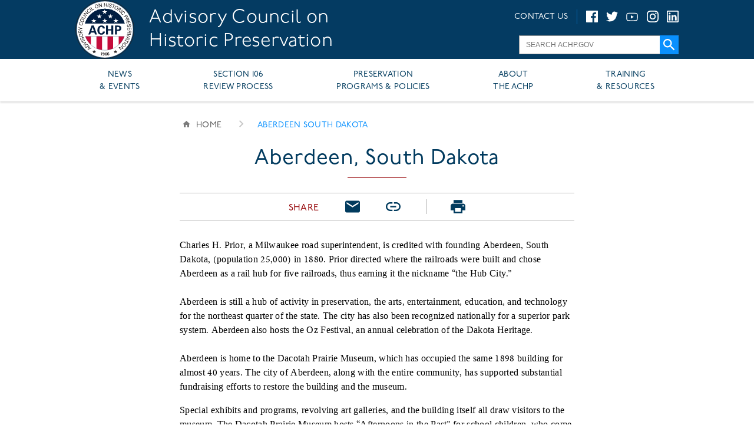

--- FILE ---
content_type: text/html; charset=UTF-8
request_url: https://www.achp.gov/preserve-america/community/aberdeen-south-dakota
body_size: 6895
content:
<!DOCTYPE html>
<html lang="en" dir="ltr" prefix="content: http://purl.org/rss/1.0/modules/content/  dc: http://purl.org/dc/terms/  foaf: http://xmlns.com/foaf/0.1/  og: http://ogp.me/ns#  rdfs: http://www.w3.org/2000/01/rdf-schema#  schema: http://schema.org/  sioc: http://rdfs.org/sioc/ns#  sioct: http://rdfs.org/sioc/types#  skos: http://www.w3.org/2004/02/skos/core#  xsd: http://www.w3.org/2001/XMLSchema# ">

<head>
    <script src="https://use.typekit.net/xct1rmn.js"></script>
    <script>
      try {
        Typekit.load({
          async: true
        });
      } catch (e) {}
    </script>
        <meta charset="utf-8" />
<script async src="https://www.googletagmanager.com/gtag/js?id=UA-129180700-1"></script>
<script>window.dataLayer = window.dataLayer || [];function gtag(){dataLayer.push(arguments)};gtag("js", new Date());gtag("set", "developer_id.dMDhkMT", true);gtag("config", "UA-129180700-1", {"groups":"default","link_attribution":true,"page_path":location.pathname + location.search + location.hash});</script>
<meta name="description" content="Charles H. Prior, a Milwaukee road superintendent, is credited with founding Aberdeen, South Dakota, (population 25,000) in 1880. Prior directed where the railroads were built and chose Aberdeen as a rail hub for five railroads, thus earning it the nickname “the Hub City.”             " />
<meta name="Generator" content="Drupal 9 (https://www.drupal.org)" />
<meta name="MobileOptimized" content="width" />
<meta name="HandheldFriendly" content="true" />
<meta name="viewport" content="width=device-width, initial-scale=1.0" />
<script src="https://use.typekit.com/xct1rmn.js"></script>
<script>try{Typekit.load({ async: true });}catch(e){}</script>
<link rel="icon" href="/sites/default/files/favicon.ico" type="image/vnd.microsoft.icon" />
<link rel="canonical" href="https://www.achp.gov/preserve-america/community/aberdeen-south-dakota" />
<link rel="shortlink" href="https://www.achp.gov/node/9648" />
<script>window.a2a_config=window.a2a_config||{};a2a_config.callbacks=[];a2a_config.overlays=[];a2a_config.templates={};</script>

    <title>Aberdeen, South Dakota | Advisory Council on Historic Preservation</title>
    <link rel="stylesheet" media="all" href="/sites/default/files/css/css_yQ9k26WVbaLQdYRvaKPubIWXv9urUBg4lpSGRcy-JHk.css" />
<link rel="stylesheet" media="all" href="/sites/default/files/css/css_vPbc9KqjeHVofCbB-JlqOahy8x-0v9riZwcwGAsMihU.css" />
<link rel="stylesheet" media="print" href="/sites/default/files/css/css_2m9PZ9ICZmf-jR0iIz9RL5yvUXpBufEiqvKyQQkPytA.css" />
<link rel="stylesheet" media="all" href="/sites/default/files/css/css_ge4PpNYkKgPTI5XNxGxj7GPOiGbtP2S1dMQc-_RLo6Y.css" />

    <script src="/core/assets/vendor/modernizr/modernizr.min.js?v=3.11.7"></script>
<script src="/core/misc/modernizr-additional-tests.js?v=3.11.7"></script>



</head>
<body class="fontyourface">
<a href="#main-content" class="visually-hidden focusable">
    Skip to main content
</a>    <div class="dialog-off-canvas-main-canvas" data-off-canvas-main-canvas>
    <div id="page"
   data-page-path="/node/9648"    data-page-path-alias="/preserve-america/community/aberdeen-south-dakota"    data-page-node-type="preserve_america_community_profi"    data-page-node-id="9648"   >
  <header id="header">
    <div id="header-container">
      <div class="header_left_container">
          <div id="header_left" >
    <div id="block-headerbranding-3" data-plugin-id="block_content:38dbfcf3-8f1b-4865-b800-0c7a78f7a4e0" data-derivative-plugin-id="38dbfcf3-8f1b-4865-b800-0c7a78f7a4e0" data-base-plugin-id="block_content">
  
    
                  <div
        class="achp-field"
        class="achp-field-item"
        data-achp-field-name="body"
        data-achp-field-item-index="1"
        class="achp-field-item-last"        class="achp-field-item-first"      ><div id="header_branding_logo"><a href="/"><img alt="ACHP" src="/themes/achp/logo.svg" /></a></div>

<h1 id="header_branding_title"><a href="/">Advisory Council on Historic Preservation</a></h1></div>
      
  </div>

  </div>

      </div>
      <div class="header_right_container">
        <div class="right_elements">
            <div id="header_right" >
    <div id="block-contactusblock" data-plugin-id="contact_us_block" data-base-plugin-id="contact_us_block">
  
    
      <span class="contact-us-block">
  <div class="text_links">
    <a href="/contact/feedback">CONTACT US</a>
  </div>
  <div class="social_icons">
    <ul>
      <li><a href="https://www.facebook.com/usachp/" class="social_media" target="_blank"><img src="/themes/achp/images/facebook-icon.svg" alt="Follow us on Facebook"></a></li>
      <li><a href="https://twitter.com/usachp" class="social_media" target="_blank"><img src="/themes/achp/images/twitter-icon.svg" alt="Follow us on Twitter (@usachp)"></a></li>
      <li><a href="https://youtube.com/channel/UChReeJ63BktsEqSidL396Ng" class="social_media" target="_blank"><img src="/themes/achp/images/youtube-icon.svg" alt="Subscribe to your YouTube channel"></a></li>
      <li><a href="https://www.instagram.com/usachp/" class="social_media" target="_blank"><img src="/themes/achp/images/instagram-icon.svg" alt="Follow us on Instagram"></a></li>
      <li><a href="https://www.linkedin.com/company/advisory-council-on-historic-preservation" class="social_media" target="_blank"><img src="/themes/achp/images/linkedin-icon.svg" alt="Follow us on LinkedIn" /></a></li>
    </ul>
  </div>
</span>

  </div>

  </div>

          <div id="header_widescreen_search_bar">
              <div id=header_search_region >
    <form class="usa-gov-search-form" data-drupal-selector="usa-gov-search-form" action="https://search.usa.gov/search" method="get" id="usa-gov-search-form" accept-charset="UTF-8">
  <input data-drupal-selector="edit-utf8" type="hidden" name="utf8" value="✓" />
<input data-drupal-selector="edit-affiliate" type="hidden" name="affiliate" value="achp.gov" />
<div class="js-form-item form-item js-form-type-textfield form-item-query js-form-item-query">
      <label for="edit-query">Search keywords</label>
        <input placeholder="SEARCH ACHP.GOV" autocomplete="on" data-drupal-selector="edit-query" type="text" id="edit-query" name="query" value="" size="15" maxlength="128" class="form-text" />

        </div>
<input  data-drupal-selector="edit-commit" type="submit" id="edit-commit" value="" class="button js-form-submit form-submit" />
</form>

  </div>

          </div>
        </div>
      </div>
    </div>
  </header>
  <div id="outer_container" class="page_outer_container">
    <div id="header_region">
      <div id="header_menu" class="region_container">
          <div id=menu_region >
    <nav role="navigation" aria-labelledby="block-achp-main-menu-menu" id="block-achp-main-menu" data-plugin-id="system_menu_block:main" data-derivative-plugin-id="main" data-base-plugin-id="system_menu_block">
            
  <h2 class="visually-hidden" id="block-achp-main-menu-menu">Main navigation</h2>
  

        
              <ul data-menu-level="0" > 
              <li data-menu-level="0" > 
        <a href="/news" data-drupal-link-system-path="news">NEWS &amp; EVENTS</a>
                                <ul data-menu-level="1">
              <li data-menu-level="1" > 
        <a href="/news" data-drupal-link-system-path="news">News</a>
                                <ul data-menu-level="2">
              <li data-menu-level="2" > 
        <a href="/news" data-drupal-link-system-path="news">News</a>
              </li>
        </ul>
  
              </li>
          <li data-menu-level="1" > 
        <a href="/events" data-drupal-link-system-path="events">Events</a>
                                <ul data-menu-level="2">
              <li data-menu-level="2" > 
        <a href="/events" data-drupal-link-system-path="events">Event Calendar</a>
              </li>
        </ul>
  
              </li>
        </ul>
  
              </li>
          <li data-menu-level="0" > 
        <a href="/protecting-historic-properties" data-drupal-link-system-path="node/7471">SECTION 106 REVIEW PROCESS</a>
                                <ul data-menu-level="1">
              <li data-menu-level="1" > 
        <a href="/protecting-historic-properties" data-drupal-link-system-path="node/7471">Protecting Historic Properties</a>
                                <ul data-menu-level="2">
              <li data-menu-level="2" > 
        <a href="/protecting-historic-properties" data-drupal-link-system-path="node/7471">Working with Section 106 </a>
              </li>
          <li data-menu-level="2" > 
        <a href="/protecting-historic-properties/section-106-process/introduction-section-106" data-drupal-link-system-path="node/7437">The Four-Step Review Process</a>
              </li>
          <li data-menu-level="2" > 
        <a href="/digital-library-section-106-landing/section-106-regulations" data-drupal-link-system-path="node/7723">Regulations</a>
              </li>
          <li data-menu-level="2" > 
        <a href="/protecting-historic-properties/active-section-106-case-map" data-drupal-link-system-path="node/7506">Active Case Map</a>
              </li>
          <li data-menu-level="2" > 
        <a href="https://www.achp.gov/program_alternatives">Program Alternatives</a>
              </li>
          <li data-menu-level="2" > 
        <a href="/digital-library-section-106-landing" data-drupal-link-system-path="node/7495">Digital Library</a>
              </li>
          <li data-menu-level="2" > 
        <a href="/e106-email-form" data-drupal-link-system-path="node/9264">e106 Submission</a>
              </li>
          <li data-menu-level="2" > 
        <a href="/success-stories" data-drupal-link-system-path="node/7507">Success Stories</a>
              </li>
          <li data-menu-level="2" > 
        <a href="https://www.achp.gov/ofap/section%203">Federal Property Stewardship</a>
              </li>
        </ul>
  
              </li>
        </ul>
  
              </li>
          <li data-menu-level="0" > 
        <a href="/" data-drupal-link-system-path="&lt;front&gt;">PRESERVATION PROGRAMS &amp; POLICIES</a>
                                <ul data-menu-level="1">
              <li data-menu-level="1" > 
        <a href="/" data-drupal-link-system-path="&lt;front&gt;">Legislation &amp; Policy</a>
                                <ul data-menu-level="2">
              <li data-menu-level="2" > 
        <a href="/preservation-legislation" data-drupal-link-system-path="node/7594">Preservation Legislation</a>
              </li>
          <li data-menu-level="2" > 
        <a href="/preservation-policy" data-drupal-link-system-path="node/7597">Preservation Policy</a>
              </li>
          <li data-menu-level="2" > 
        <a href="https://www.achp.gov/State_and_Local_Legislation">Advising on State and Local Legislation</a>
              </li>
        </ul>
  
              </li>
          <li data-menu-level="1" > 
        <a href="/indian-tribes-and-native-hawaiians" data-drupal-link-system-path="node/7542">Indigenous Peoples</a>
                                <ul data-menu-level="2">
              <li data-menu-level="2" > 
        <a href="/indian-tribes-and-native-hawaiians" data-drupal-link-system-path="node/7542">Overview</a>
              </li>
          <li data-menu-level="2" > 
        <a href="/digital-library-native-landing" data-drupal-link-system-path="node/7496">Digital Library</a>
              </li>
          <li data-menu-level="2" > 
        <a href="/indian-tribes-and-native-hawaiians/youth" data-drupal-link-system-path="node/7608">Native Youth</a>
              </li>
        </ul>
  
              </li>
          <li data-menu-level="1" > 
        <a href="/initiatives" title="Climate Resilience" data-drupal-link-system-path="node/7472">Preservation Initiatives</a>
                                <ul data-menu-level="2">
              <li data-menu-level="2" > 
        <a href="/initiatives" data-drupal-link-system-path="node/7472">Initiatives Overview</a>
              </li>
          <li data-menu-level="2" > 
        <a href="https://www.achp.gov/initiatives/250th_Birthday">America&#039;s 250th Birthday</a>
              </li>
          <li data-menu-level="2" > 
        <a href="/initiatives/housing" data-drupal-link-system-path="node/12935">Housing and Historic Preservation</a>
              </li>
          <li data-menu-level="2" > 
        <a href="/initiatives/traditional-trades-training" data-drupal-link-system-path="node/11255">Traditional Trades Training</a>
              </li>
          <li data-menu-level="2" > 
        <a href="/initiatives/community-revitalization-economic-benefits" data-drupal-link-system-path="node/7448">Community Revitalization</a>
              </li>
          <li data-menu-level="2" > 
        <a href="https://www.achp.gov/initiatives/youth-outreach">Youth Outreach</a>
              </li>
        </ul>
  
              </li>
        </ul>
  
              </li>
          <li data-menu-level="0" > 
        <a href="/" data-drupal-link-system-path="&lt;front&gt;">ABOUT THE ACHP</a>
                                <ul data-menu-level="1">
              <li data-menu-level="1" > 
        <a href="/about" data-drupal-link-system-path="node/7544">About the Agency</a>
                                <ul data-menu-level="2">
              <li data-menu-level="2" > 
        <a href="/about" data-drupal-link-system-path="node/7544">Agency Overview</a>
              </li>
          <li data-menu-level="2" > 
        <a href="/about/staff" title="Staff list" data-drupal-link-system-path="node/7564">Staff List</a>
              </li>
          <li data-menu-level="2" > 
        <a href="/about/council-members" data-drupal-link-system-path="node/7590">Council Members</a>
              </li>
          <li data-menu-level="2" > 
        <a href="/about/offices" data-drupal-link-system-path="node/7568">Program Offices</a>
              </li>
          <li data-menu-level="2" > 
        <a href="/about/organization-chart" data-drupal-link-system-path="node/7726">Organization Chart</a>
              </li>
        </ul>
  
              </li>
          <li data-menu-level="1" > 
        <a href="/careers" data-drupal-link-system-path="node/7602">Careers &amp; Internships</a>
                                <ul data-menu-level="2">
              <li data-menu-level="2" > 
        <a href="/careers" data-drupal-link-system-path="node/7602">Careers</a>
              </li>
          <li data-menu-level="2" > 
        <a href="/internships" data-drupal-link-system-path="node/7603">Internships</a>
              </li>
        </ul>
  
              </li>
          <li data-menu-level="1" > 
        <a href="/" data-drupal-link-system-path="&lt;front&gt;">Contact Us</a>
                                <ul data-menu-level="2">
              <li data-menu-level="2" > 
        <a href="/contact/feedback" data-drupal-link-system-path="contact/feedback">Contact Us</a>
              </li>
          <li data-menu-level="2" > 
        <a href="/about/foia" data-drupal-link-system-path="node/7609">FOIA Request</a>
              </li>
        </ul>
  
              </li>
        </ul>
  
              </li>
          <li data-menu-level="0" > 
        <a href="/" data-drupal-link-system-path="&lt;front&gt;">TRAINING &amp; RESOURCES</a>
                                <ul data-menu-level="1">
              <li data-menu-level="1" > 
        <a href="/training" data-drupal-link-system-path="node/7606">Training &amp; Education</a>
                                <ul data-menu-level="2">
              <li data-menu-level="2" > 
        <a href="/training" data-drupal-link-system-path="node/7606">Overview</a>
              </li>
          <li data-menu-level="2" > 
        <a href="/training/classroom" data-drupal-link-system-path="node/7654">Section 106 Classroom Training</a>
              </li>
          <li data-menu-level="2" > 
        <a href="/training/webinars" data-drupal-link-system-path="node/7655">Section 106 Webinars</a>
              </li>
          <li data-menu-level="2" > 
        <a href="/training/elearning" data-drupal-link-system-path="node/7656">eLearning</a>
              </li>
        </ul>
  
              </li>
          <li data-menu-level="1" > 
        <a href="/" data-drupal-link-system-path="&lt;front&gt;">Digital Library</a>
                                <ul data-menu-level="2">
              <li data-menu-level="2" > 
        <a href="/digital-library-landing" data-drupal-link-system-path="node/7498">Digital Library</a>
              </li>
          <li data-menu-level="2" > 
        <a href="/about/publications" data-drupal-link-system-path="node/7617">Publications</a>
              </li>
          <li data-menu-level="2" > 
        <a href="https://www.achp.gov/multimedia" title="ACHP Multimedia Resources">ACHP Multimedia Resources</a>
              </li>
        </ul>
  
              </li>
          <li data-menu-level="1" > 
        <a href="/about/ACHPFoundation" data-drupal-link-system-path="node/7610">ACHP Foundation</a>
                                <ul data-menu-level="2">
              <li data-menu-level="2" > 
        <a href="/about/ACHPFoundation" data-drupal-link-system-path="node/7610">Foundation Overview</a>
              </li>
        </ul>
  
              </li>
          <li data-menu-level="1" > 
        <a href="/" data-drupal-link-system-path="&lt;front&gt;">Resources</a>
                                <ul data-menu-level="2">
              <li data-menu-level="2" > 
        <a href="https://www.achp.gov/hpresources" title="Historic Preservation Contacts and Resources">Historic Preservation Contacts and Resources</a>
              </li>
        </ul>
  
              </li>
        </ul>
  
              </li>
        </ul>
  


  </nav>

  </div>

      </div>
      <div id="header_dropdown_submenu"></div>
      <div id="subheader">
        <div id="subheader_widescreen">
          <div id="subheader_widescreen_submenu_region">
            <div id="subheader_widescreen_submenu">
            </div>
          </div>
        </div>
        <div id="subheader_mobile_search">
        </div>
        <div id="subheader_mobile">
          <div id="subheader_mobile_header">
            <h3 id="subheader_mobile_title">MENU</h3>
          </div>
          <div id="subheader_mobile_collapsible">
            <div id="subheader_mobile_body">
            </div>
            <div id="subheader_mobile_footer">
              <div id="subheader_mobile_close_button">CLOSE</div>
            </div>
          </div>
        </div>
      </div>
    </div>
    <div id="main-wrapper">
      <div id="main">
        <div id="secondary_header">
            <div id=secondary_header_region >
    <div id="block-breadcrumbs" data-plugin-id="system_breadcrumb_block" data-base-plugin-id="system_breadcrumb_block">
  
    
        <nav class="achp-breadcrumb" role="navigation" aria-labelledby="system-breadcrumb">    
    <h2 class="visually-hidden">Breadcrumb</h2>
    <ol>
                  <li class="breadcrumb_link breadcrumb_link_home">
          <a href="/">Home</a>
        </li>
                                <li class="breadcrumb_link breadcrumb_page">
          <span class="breadcrumb_page_text">aberdeen south dakota</span>
        </li>
              </ol>
  </nav>
  <div class="mobile_breadcrumb">
      <a href="/">BACK HOME</a>
    </div>

  </div>
<div id="block-pagetitle-2" data-plugin-id="page_title_block" data-base-plugin-id="page_title_block">
  
    
      
  <h1>
<span>Aberdeen, South Dakota</span>
</h1>


  </div>
<div id="block-preserveamerica-shareblock" data-plugin-id="share_this_page_block" data-base-plugin-id="share_this_page_block">
  
    
      <div
  class="share_this_page a2a_kit a2a_kit_size_32"
  data-a2a-url="https://www.achp.gov/preserve-america/community/aberdeen-south-dakota"
  data-a2a-title="Aberdeen, South Dakota">
  <div class="share_this_page_buttons">
    <div class="share_this_page_label">SHARE</div>
    <div class="share_this_page_button share_this_page_button_facebook">
      <a class="share_this_page_button_link share_this_page_button_link_facebook a2a_button_facebook">
        <div class="share_this_page_button_icon share_this_page_button_icon_facebook"></div>
      </a>
    </div>
    <div class="share_this_page_button share_this_page_button_twitter">
      <a class="share_this_page_button_link share_this_page_button_link_twitter a2a_button_twitter">
        <div class="share_this_page_button_icon share_this_page_button_icon_twitter"></div>
      </a>
    </div>
    <div class="share_this_page_button share_this_page_button_email">
      <a
        class="share_this_page_button_link share_this_page_button_link_email"
        href="mailto:?subject=Take%20a%20look%20at%20this%20&body=Take%20a%20look%20at%20this%20%3A%0A%0Ahttps%3A%2F%2Fwww.achp.gov%2Fpreserve-america%2Fcommunity%2Faberdeen-south-dakota">
        <div class="share_this_page_button_icon share_this_page_button_icon_email"></div>
      </a>
    </div>
    <div
      class="share_this_page_button share_this_page_button_direct_link"
      data-clipboard-text="https://www.achp.gov/preserve-america/community/aberdeen-south-dakota">
      <div class="share_this_page_button_icon share_this_page_button_icon_link"></div>
    </div>
    <div class="share_this_page_button share_this_page_button_print">
      <div class="share_this_page_button_icon share_this_page_button_icon_print"></div>
    </div>
  </div>
</div>

  </div>

  </div>

        </div>
        <main id="content" role="main">
          
            <div id=content_region >
    <div data-drupal-messages-fallback class="hidden"></div><div id="block-achp-content" data-plugin-id="system_main_block" data-base-plugin-id="system_main_block">
  
    
      <article data-history-node-id="9648" role="article" about="/preserve-america/community/aberdeen-south-dakota">
      <div>
                  <div
        class="achp-field"
        class="achp-field-item"
        data-achp-field-name="body"
        data-achp-field-item-index="1"
        class="achp-field-item-last"        class="achp-field-item-first"      ><p>Charles H. Prior, a Milwaukee road superintendent, is credited with founding Aberdeen, South Dakota, (population 25,000) in 1880. Prior directed where the railroads were built and chose Aberdeen as a rail hub for five railroads, thus earning it the nickname “the Hub City.”<br />
            <br />
Aberdeen is still a hub of activity in preservation, the arts, entertainment, education, and technology for the northeast quarter of the state. The city has also been recognized nationally for a superior park system. Aberdeen also hosts the Oz Festival, an annual celebration of the Dakota Heritage. <br />
            <br />
Aberdeen is home to the Dacotah Prairie Museum, which has occupied the same 1898 building for almost 40 years. The city of Aberdeen, along with the entire community, has supported substantial fundraising efforts to restore the building and the museum.</p>

<p>Special exhibits and programs, revolving art galleries, and the building itself all draw visitors to the museum. The Dacotah Prairie Museum hosts “Afternoons in the Past” for school children, who come by the busload from city and county schools. In 1999, staff and volunteers welcomed about 59,000 people, including visitors from 14 foreign countries and 46 states.</p>

<p>The Aberdeen/Brown County Landmarks Commission has been active in preserving the area’s heritage since 1978. The commission was recognized in 1993 and 2005 with state awards. Its major activities include conducting educational programs, applying for grants, promoting National Preservation Month and Week, and assisting with renovating structures. It has established three historic districts in Aberdeen and authored educational material that has been distributed to schools, libraries, and museums.</p>

<p><em>Designated a Preserve America Community in November 2006.</em></p>

<h4><strong>For more information</strong></h4>

<p><a href="http://www.visitaberdeensd.com/134/Dacotah-Prairie-Museum">Dacotah Prairie Museum</a></p>

<p><a href="https://www.aberdeen.sd.us/209/Historic-Districts">City of Aberdeen Historic Districts</a></p></div>
      
    </div>
  </article>

  </div>

  </div>

          
        </main>
      </div>
    </div>
  </div>
  <footer id="footer">
    <div class="content_wrapper">
      
      <div id="footer_2_columns_left">
          <div id="footer_left" >
    <div id="block-footercontact" data-plugin-id="block_content:01db19ba-0d0e-40d1-8204-4d2d1221c2f0" data-derivative-plugin-id="01db19ba-0d0e-40d1-8204-4d2d1221c2f0" data-base-plugin-id="block_content">
  
      <h2>Advisory Council On Historic Preservation</h2>
    
                  <div
        class="achp-field"
        class="achp-field-item"
        data-achp-field-name="body"
        data-achp-field-item-index="1"
        class="achp-field-item-last"        class="achp-field-item-first"      ><ul>
  <li>401 F Street NW, Suite 308<br/> Washington, DC 20001<br/> (202) 517-0200</li>
  <li><a class="footer_link" href="/contact/feedback">Contact Us</a></li>
  <li><a class="footer_link" href="/careers">Careers</a></li>
  <li><a class="footer_link" href="/internships">Internships</a></li>
  <li><a class="footer_link" href="/about/media-kit">Media Kit</a></li>
</ul></div>
      
  </div>

  </div>


          <div id="footer_middle" >
    <div id="block-stayconnected" data-plugin-id="block_content:77774644-c979-454a-aa00-dd25a1d1316d" data-derivative-plugin-id="77774644-c979-454a-aa00-dd25a1d1316d" data-base-plugin-id="block_content">
  
      <h2>Stay Connected</h2>
    
      
    <div class="social_icons">
    <!-- Note: Links are embedded in the SVG elements -->
    <a href="https://www.facebook.com/usachp/" target="_blank" class="facebook_svg_link_icon social_media"><img src="/themes/achp/images/facebook-icon.svg" alt="Follow us on Facebook" /></a>
    <a href="https://twitter.com/usachp" target="_blank" class="twitter_svg_link_icon social_media"><img src="/themes/achp/images/twitter-icon.svg" alt="Follow us on Twitter (@usachp)" /></a>
    <a href="https://youtube.com/channel/UChReeJ63BktsEqSidL396Ng" target="_blank" class="social_media"><img src="/themes/achp/images/youtube-icon.svg" alt="Subscribe to our YouTube channel" /></a>
    <a href="https://www.instagram.com/usachp/" target="_blank" class="social_media"><img src="/themes/achp/images/instagram-icon.svg" alt="Follow us on Instagram" /></a>
    <a href="https://www.linkedin.com/company/advisory-council-on-historic-preservation" class="social_media" target="_blank"><img src="/themes/achp/images/linkedin-icon.svg" alt="Follow us on LinkedIn" /></a>
  </div>
</div>

  </div>


      </div>
        <div id="footer_right" >
    <nav role="navigation" aria-labelledby="block-transparencyandreporting-menu" id="block-transparencyandreporting" data-plugin-id="system_menu_block:transparency-and-reporting" data-derivative-plugin-id="transparency-and-reporting" data-base-plugin-id="system_menu_block">
      
  <h2 id="block-transparencyandreporting-menu">Transparency &amp; Reporting</h2>
  

        
              <ul>
              <li>
        <a href="/privacy-policy" data-drupal-link-system-path="node/7693">Privacy Policy</a>
              </li>
          <li>
        <a href="/about/foia" data-drupal-link-system-path="node/7609">FOIA</a>
              </li>
          <li>
        <a href="https://www.achp.gov/nofearact" title="No FEAR Act description">No FEAR Act</a>
              </li>
          <li>
        <a href="https://www.achp.gov/eeo" title="Equal Employment Opportunity information and links">Equal Employment Opportunity</a>
              </li>
        </ul>
  


  </nav>
<nav role="navigation" aria-labelledby="block-federalgovernment-menu" id="block-federalgovernment" data-plugin-id="system_menu_block:federal-government" data-derivative-plugin-id="federal-government" data-base-plugin-id="system_menu_block">
      
  <h2 id="block-federalgovernment-menu">Federal Government</h2>
  

        
              <ul>
              <li>
        <a href="https://www.whitehouse.gov/">The White House</a>
              </li>
          <li>
        <a href="https://www.usa.gov/">USA.gov</a>
              </li>
        </ul>
  


  </nav>

  </div>

    </div>
  </footer>
</div>

  </div>
 
<script type="application/json" data-drupal-selector="drupal-settings-json">{"path":{"baseUrl":"\/","scriptPath":null,"pathPrefix":"","currentPath":"node\/9648","currentPathIsAdmin":false,"isFront":false,"currentLanguage":"en"},"pluralDelimiter":"\u0003","suppressDeprecationErrors":true,"google_analytics":{"account":"UA-129180700-1","trackOutbound":true,"trackMailto":true,"trackTel":true,"trackDownload":true,"trackDownloadExtensions":"7z|aac|arc|arj|asf|asx|avi|bin|csv|doc(x|m)?|dot(x|m)?|exe|flv|gif|gz|gzip|hqx|jar|jpe?g|js|mp(2|3|4|e?g)|mov(ie)?|msi|msp|pdf|phps|png|ppt(x|m)?|pot(x|m)?|pps(x|m)?|ppam|sld(x|m)?|thmx|qtm?|ra(m|r)?|sea|sit|tar|tgz|torrent|txt|wav|wma|wmv|wpd|xls(x|m|b)?|xlt(x|m)|xlam|xml|z|zip","trackUrlFragments":true},"statistics":{"data":{"nid":"9648"},"url":"\/core\/modules\/statistics\/statistics.php"},"ajaxTrustedUrl":{"https:\/\/search.usa.gov\/search":true,"\/search":true},"share_this_page":{"label":"SHARE","module_path":"\/modules\/custom\/share_this_page"},"user":{"uid":0,"permissionsHash":"1c992d658cad239bee8cee2f8e0eabea3820aff650afcb4afe4f95ceda3e85d1"}}</script>
<script src="/sites/default/files/js/js_snSBvae2BF1byYuu1rOaanobtrjLxr4pk2V6DRsY5nE.js"></script>
<script src="https://static.addtoany.com/menu/page.js" async></script>
<script src="/sites/default/files/js/js_uUAcEvvY3kYy5k2SMg7GaBHKZijEFDvYjI2CTdsvpFs.js"></script>

</body>

</html>

--- FILE ---
content_type: image/svg+xml
request_url: https://www.achp.gov/modules/custom/share_this_page/images/link-icon.svg
body_size: 1402
content:
<?xml version="1.0" encoding="UTF-8" standalone="no"?>
<svg width="20px" height="12px" viewBox="0 0 20 12" version="1.1" xmlns="http://www.w3.org/2000/svg" xmlns:xlink="http://www.w3.org/1999/xlink">
    <!-- Generator: Sketch 39.1 (31720) - http://www.bohemiancoding.com/sketch -->
    <title>link-icon</title>
    <desc>Created with Sketch.</desc>
    <defs></defs>
    <g id="Symbols" stroke="none" stroke-width="1" fill="none" fill-rule="evenodd">
        <g id="share-bar-desktop" transform="translate(-436.000000, -15.000000)" fill="#013B5E">
            <g id="link-icon">
                <g transform="translate(436.000000, 15.000000)">
                    <path d="M6,7 L14,7 L14,5 L6,5 L6,7 L6,7 Z M1.9,6 C1.9,3.7 3.7,1.9 6,1.9 L9,1.9 L9,0 L6,0 C2.7,0 0,2.7 0,6 C0,9.3 2.7,12 6,12 L9,12 L9,10.1 L6,10.1 C3.7,10.1 1.9,8.3 1.9,6 L1.9,6 Z M14,0 L11,0 L11,1.9 L14,1.9 C16.3,1.9 18.1,3.7 18.1,6 C18.1,8.3 16.3,10.1 14,10.1 L11,10.1 L11,12 L14,12 C17.3,12 20,9.3 20,6 C20,2.7 17.3,0 14,0 L14,0 Z" id="Shape"></path>
                </g>
            </g>
        </g>
    </g>
</svg>


--- FILE ---
content_type: image/svg+xml
request_url: https://www.achp.gov/themes/achp/images/search-icon.svg
body_size: 1528
content:
<?xml version="1.0" encoding="UTF-8" standalone="no"?>
<svg width="18px" height="18px" viewBox="0 0 18 18" version="1.1" xmlns="http://www.w3.org/2000/svg" xmlns:xlink="http://www.w3.org/1999/xlink">
    <!-- Generator: Sketch 3.7.2 (28276) - http://www.bohemiancoding.com/sketch -->
    <title>search-icon</title>
    <desc>Created with Sketch.</desc>
    <defs></defs>
    <g id="color-trials" stroke="none" stroke-width="1" fill="none" fill-rule="evenodd">
        <g id="original-p22-minionpro" transform="translate(-957.000000, -50.000000)" fill="#fff">
            <g id="Header">
                <g id="Main-Titlebar">
                    <g id="Search" transform="translate(831.000000, 40.000000)">
                        <path d="M138.5,21 L137.7,21 L137.4,20.7 C138.4,19.6 139,18.1 139,16.5 C139,12.9 136.1,10 132.5,10 C128.9,10 126,12.9 126,16.5 C126,20.1 128.9,23 132.5,23 C134.1,23 135.6,22.4 136.7,21.4 L137,21.7 L137,22.5 L142,27.5 L143.5,26 L138.5,21 L138.5,21 Z M132.5,21 C130,21 128,19 128,16.5 C128,14 130,12 132.5,12 C135,12 137,14 137,16.5 C137,19 135,21 132.5,21 L132.5,21 Z" id="search-icon"></path>
                    </g>
                </g>
            </g>
        </g>
    </g>
</svg>

--- FILE ---
content_type: image/svg+xml
request_url: https://www.achp.gov/themes/achp/images/instagram-icon.svg
body_size: 2204
content:
<?xml version="1.0" encoding="UTF-8" standalone="no"?>
<!DOCTYPE svg PUBLIC "-//W3C//DTD SVG 1.1//EN" "http://www.w3.org/Graphics/SVG/1.1/DTD/svg11.dtd">
<svg width="100%" height="100%" viewBox="0 0 26 26" version="1.1" xmlns="http://www.w3.org/2000/svg" xmlns:xlink="http://www.w3.org/1999/xlink" xml:space="preserve" xmlns:serif="http://www.serif.com/" style="fill-rule:evenodd;clip-rule:evenodd;stroke-linejoin:round;stroke-miterlimit:2;">
    <g transform="matrix(1.08333,0,0,1.08333,5.26199e-16,-2.16667)">
        <path d="M12,4.163C15.204,4.163 15.584,4.175 16.85,4.233C20.102,4.381 21.621,5.924 21.769,9.152C21.827,10.417 21.838,10.797 21.838,14.001C21.838,17.206 21.826,17.585 21.769,18.85C21.62,22.075 20.105,23.621 16.85,23.769C15.584,23.827 15.206,23.839 12,23.839C8.796,23.839 8.416,23.827 7.151,23.769C3.891,23.62 2.38,22.07 2.232,18.849C2.174,17.584 2.162,17.205 2.162,14C2.162,10.796 2.175,10.417 2.232,9.151C2.381,5.924 3.896,4.38 7.151,4.232C8.417,4.175 8.796,4.163 12,4.163ZM12,2C8.741,2 8.333,2.014 7.053,2.072C2.695,2.272 0.273,4.69 0.073,9.052C0.014,10.333 -0,10.741 -0,14C-0,17.259 0.014,17.668 0.072,18.948C0.272,23.306 2.69,25.728 7.052,25.928C8.333,25.986 8.741,26 12,26C15.259,26 15.668,25.986 16.948,25.928C21.302,25.728 23.73,23.31 23.927,18.948C23.986,17.668 24,17.259 24,14C24,10.741 23.986,10.333 23.928,9.053C23.732,4.699 21.311,2.273 16.949,2.073C15.668,2.014 15.259,2 12,2ZM12,7.838C8.597,7.838 5.838,10.597 5.838,14C5.838,17.403 8.597,20.163 12,20.163C15.403,20.163 18.162,17.404 18.162,14C18.162,10.597 15.403,7.838 12,7.838ZM12,18C9.791,18 8,16.21 8,14C8,11.791 9.791,10 12,10C14.209,10 16,11.791 16,14C16,16.21 14.209,18 12,18ZM18.406,6.155C17.61,6.155 16.965,6.8 16.965,7.595C16.965,8.39 17.61,9.035 18.406,9.035C19.201,9.035 19.845,8.39 19.845,7.595C19.845,6.8 19.201,6.155 18.406,6.155Z" style="fill:white;fill-rule:nonzero;"/>
    </g>
</svg>


--- FILE ---
content_type: image/svg+xml
request_url: https://www.achp.gov/modules/custom/share_this_page/images/email-icon.svg
body_size: 1403
content:
<?xml version="1.0" encoding="UTF-8" standalone="no"?>
<svg width="20px" height="16px" viewBox="0 0 20 16" version="1.1" xmlns="http://www.w3.org/2000/svg" xmlns:xlink="http://www.w3.org/1999/xlink">
    <!-- Generator: Sketch 39.1 (31720) - http://www.bohemiancoding.com/sketch -->
    <title>email-icon</title>
    <desc>Created with Sketch.</desc>
    <defs></defs>
    <g id="homepage:-features---section-106-map" stroke="none" stroke-width="1" fill="none" fill-rule="evenodd">
        <g id="map-case-listing" transform="translate(-923.000000, -595.000000)" fill="#013B5E">
            <g id="Side-bar" transform="translate(653.000000, 161.000000)">
                <g id="Social-media-icons" transform="translate(78.000000, 421.000000)">
                    <path d="M210,13 L194,13 C192.9,13 192,13.9 192,15 L192,27 C192,28.1 192.9,29 194,29 L210,29 C211.1,29 212,28.1 212,27 L212,15 C212,13.9 211.1,13 210,13 L210,13 Z M210,17 L202,22 L194,17 L194,15 L202,20 L210,15 L210,17 L210,17 Z" id="email-icon"></path>
                </g>
            </g>
        </g>
    </g>
</svg>


--- FILE ---
content_type: text/javascript
request_url: https://www.achp.gov/sites/default/files/js/js_uUAcEvvY3kYy5k2SMg7GaBHKZijEFDvYjI2CTdsvpFs.js
body_size: 99150
content:
/* global a2a*/
(function (Drupal) {
  'use strict';

  Drupal.behaviors.addToAny = {
    attach: function (context, settings) {
      // If not the full document (it's probably AJAX), and window.a2a exists
      if (context !== document && window.a2a) {
        a2a.init_all(); // Init all uninitiated AddToAny instances
      }
    }
  };

})(Drupal);
;
/**
 * @file
 * Attaches several event listener to a web page.
 */

(function ($, Drupal, drupalSettings) {

  /* eslint max-nested-callbacks: ["error", 4] */

  'use strict';

  Drupal.google_analytics = {};

  $(document).ready(function () {

    // Attach mousedown, keyup, touchstart events to document only and catch
    // clicks on all elements.
    $(document.body).on('mousedown keyup touchstart', function (event) {

      // Catch the closest surrounding link of a clicked element.
      $(event.target).closest('a,area').each(function () {

        // Is the clicked URL internal?
        if (Drupal.google_analytics.isInternal(this.href)) {
          // Skip 'click' tracking, if custom tracking events are bound.
          if ($(this).is('.colorbox') && (drupalSettings.google_analytics.trackColorbox)) {
            // Do nothing here. The custom event will handle all tracking.
            // console.info('Click on .colorbox item has been detected.');
          }
          // Is download tracking activated and the file extension configured
          // for download tracking?
          else if (drupalSettings.google_analytics.trackDownload && Drupal.google_analytics.isDownload(this.href)) {
            // Download link clicked.
            gtag('event', Drupal.google_analytics.getDownloadExtension(this.href).toUpperCase(), {
              event_category: 'Downloads',
              event_label: Drupal.google_analytics.getPageUrl(this.href),
              transport_type: 'beacon'
            });
          }
          else if (Drupal.google_analytics.isInternalSpecial(this.href)) {
            // Keep the internal URL for Google Analytics website overlay intact.
            // @todo: May require tracking ID
            gtag('config', drupalSettings.google_analytics.account, {
              page_path: Drupal.google_analytics.getPageUrl(this.href),
              transport_type: 'beacon'
            });
          }
        }
        else {
          if (drupalSettings.google_analytics.trackMailto && $(this).is("a[href^='mailto:'],area[href^='mailto:']")) {
            // Mailto link clicked.
            gtag('event', 'Click', {
              event_category: 'Mails',
              event_label: this.href.substring(7),
              transport_type: 'beacon'
            });
          }
          else if (drupalSettings.google_analytics.trackTel && $(this).is("a[href^='tel:'],area[href^='tel:']")) {
            // Tel link clicked.
            gtag('event', 'Click', {
              event_category: 'Telephone calls',
              event_label: this.href.substring(4),
              transport_type: 'beacon'
            });
          }
          else if (drupalSettings.google_analytics.trackOutbound && this.href.match(/^\w+:\/\//i)) {
            if (drupalSettings.google_analytics.trackDomainMode !== 2 || (drupalSettings.google_analytics.trackDomainMode === 2 && !Drupal.google_analytics.isCrossDomain(this.hostname, drupalSettings.google_analytics.trackCrossDomains))) {
              // External link clicked / No top-level cross domain clicked.
              gtag('event', 'Click', {
                event_category: 'Outbound links',
                event_label: this.href,
                transport_type: 'beacon'
              });
            }
          }
        }
      });
    });

    // Track hash changes as unique pageviews, if this option has been enabled.
    if (drupalSettings.google_analytics.trackUrlFragments) {
      window.onhashchange = function () {
        gtag('config', drupalSettings.google_analytics.account, {
          page_path: location.pathname + location.search + location.hash
        });
      };
    }

    // Colorbox: This event triggers when the transition has completed and the
    // newly loaded content has been revealed.
    if (drupalSettings.google_analytics.trackColorbox) {
      $(document).on('cbox_complete', function () {
        var href = $.colorbox.element().attr('href');
        if (href) {
          gtag('config', drupalSettings.google_analytics.account, {
            page_path: Drupal.google_analytics.getPageUrl(href)
          });
        }
      });
    }

  });

  /**
   * Check whether the hostname is part of the cross domains or not.
   *
   * @param {string} hostname
   *   The hostname of the clicked URL.
   * @param {array} crossDomains
   *   All cross domain hostnames as JS array.
   *
   * @return {boolean} isCrossDomain
   */
  Drupal.google_analytics.isCrossDomain = function (hostname, crossDomains) {
    return $.inArray(hostname, crossDomains) > -1 ? true : false;
  };

  /**
   * Check whether this is a download URL or not.
   *
   * @param {string} url
   *   The web url to check.
   *
   * @return {boolean} isDownload
   */
  Drupal.google_analytics.isDownload = function (url) {
    var isDownload = new RegExp('\\.(' + drupalSettings.google_analytics.trackDownloadExtensions + ')([\?#].*)?$', 'i');
    return isDownload.test(url);
  };

  /**
   * Check whether this is an absolute internal URL or not.
   *
   * @param {string} url
   *   The web url to check.
   *
   * @return {boolean} isInternal
   */
  Drupal.google_analytics.isInternal = function (url) {
    var isInternal = new RegExp('^(https?):\/\/' + window.location.host, 'i');
    return isInternal.test(url);
  };

  /**
   * Check whether this is a special URL or not.
   *
   * URL types:
   *  - gotwo.module /go/* links.
   *
   * @param {string} url
   *   The web url to check.
   *
   * @return {boolean} isInternalSpecial
   */
  Drupal.google_analytics.isInternalSpecial = function (url) {
    var isInternalSpecial = new RegExp('(\/go\/.*)$', 'i');
    return isInternalSpecial.test(url);
  };

  /**
   * Extract the relative internal URL from an absolute internal URL.
   *
   * Examples:
   * - https://mydomain.com/node/1 -> /node/1
   * - https://example.com/foo/bar -> https://example.com/foo/bar
   *
   * @param {string} url
   *   The web url to check.
   *
   * @return {string} getPageUrl
   *   Internal website URL.
   */
  Drupal.google_analytics.getPageUrl = function (url) {
    var extractInternalUrl = new RegExp('^(https?):\/\/' + window.location.host, 'i');
    return url.replace(extractInternalUrl, '');
  };

  /**
   * Extract the download file extension from the URL.
   *
   * @param {string} url
   *   The web url to check.
   *
   * @return {string} getDownloadExtension
   *   The file extension of the passed url. e.g. 'zip', 'txt'
   */
  Drupal.google_analytics.getDownloadExtension = function (url) {
    var extractDownloadextension = new RegExp('\\.(' + drupalSettings.google_analytics.trackDownloadExtensions + ')([\?#].*)?$', 'i');
    var extension = extractDownloadextension.exec(url);
    return (extension === null) ? '' : extension[1];
  };

})(jQuery, Drupal, drupalSettings);
;
/*!
 * Bowser - a browser detector
 * https://github.com/ded/bowser
 * MIT License | (c) Dustin Diaz 2015
 */

!function (root, name, definition) {
  if (typeof module != 'undefined' && module.exports) module.exports = definition()
  else if (typeof define == 'function' && define.amd) define(name, definition)
  else root[name] = definition()
}(this, 'bowser', function () {
  /**
    * See useragents.js for examples of navigator.userAgent
    */

  var t = true

  function detect(ua) {

    function getFirstMatch(regex) {
      var match = ua.match(regex);
      return (match && match.length > 1 && match[1]) || '';
    }

    function getSecondMatch(regex) {
      var match = ua.match(regex);
      return (match && match.length > 1 && match[2]) || '';
    }

    var iosdevice = getFirstMatch(/(ipod|iphone|ipad)/i).toLowerCase()
      , likeAndroid = /like android/i.test(ua)
      , android = !likeAndroid && /android/i.test(ua)
      , nexusMobile = /nexus\s*[0-6]\s*/i.test(ua)
      , nexusTablet = !nexusMobile && /nexus\s*[0-9]+/i.test(ua)
      , chromeos = /CrOS/.test(ua)
      , silk = /silk/i.test(ua)
      , sailfish = /sailfish/i.test(ua)
      , tizen = /tizen/i.test(ua)
      , webos = /(web|hpw)os/i.test(ua)
      , windowsphone = /windows phone/i.test(ua)
      , samsungBrowser = /SamsungBrowser/i.test(ua)
      , windows = !windowsphone && /windows/i.test(ua)
      , mac = !iosdevice && !silk && /macintosh/i.test(ua)
      , linux = !android && !sailfish && !tizen && !webos && /linux/i.test(ua)
      , edgeVersion = getFirstMatch(/edge\/(\d+(\.\d+)?)/i)
      , versionIdentifier = getFirstMatch(/version\/(\d+(\.\d+)?)/i)
      , tablet = /tablet/i.test(ua)
      , mobile = !tablet && /[^-]mobi/i.test(ua)
      , xbox = /xbox/i.test(ua)
      , result

    if (/opera/i.test(ua)) {
      //  an old Opera
      result = {
        name: 'Opera'
      , opera: t
      , version: versionIdentifier || getFirstMatch(/(?:opera|opr|opios)[\s\/](\d+(\.\d+)?)/i)
      }
    } else if (/opr|opios/i.test(ua)) {
      // a new Opera
      result = {
        name: 'Opera'
        , opera: t
        , version: getFirstMatch(/(?:opr|opios)[\s\/](\d+(\.\d+)?)/i) || versionIdentifier
      }
    }
    else if (/SamsungBrowser/i.test(ua)) {
      result = {
        name: 'Samsung Internet for Android'
        , samsungBrowser: t
        , version: versionIdentifier || getFirstMatch(/(?:SamsungBrowser)[\s\/](\d+(\.\d+)?)/i)
      }
    }
    else if (/coast/i.test(ua)) {
      result = {
        name: 'Opera Coast'
        , coast: t
        , version: versionIdentifier || getFirstMatch(/(?:coast)[\s\/](\d+(\.\d+)?)/i)
      }
    }
    else if (/yabrowser/i.test(ua)) {
      result = {
        name: 'Yandex Browser'
      , yandexbrowser: t
      , version: versionIdentifier || getFirstMatch(/(?:yabrowser)[\s\/](\d+(\.\d+)?)/i)
      }
    }
    else if (/ucbrowser/i.test(ua)) {
      result = {
          name: 'UC Browser'
        , ucbrowser: t
        , version: getFirstMatch(/(?:ucbrowser)[\s\/](\d+(?:\.\d+)+)/i)
      }
    }
    else if (/mxios/i.test(ua)) {
      result = {
        name: 'Maxthon'
        , maxthon: t
        , version: getFirstMatch(/(?:mxios)[\s\/](\d+(?:\.\d+)+)/i)
      }
    }
    else if (/epiphany/i.test(ua)) {
      result = {
        name: 'Epiphany'
        , epiphany: t
        , version: getFirstMatch(/(?:epiphany)[\s\/](\d+(?:\.\d+)+)/i)
      }
    }
    else if (/puffin/i.test(ua)) {
      result = {
        name: 'Puffin'
        , puffin: t
        , version: getFirstMatch(/(?:puffin)[\s\/](\d+(?:\.\d+)?)/i)
      }
    }
    else if (/sleipnir/i.test(ua)) {
      result = {
        name: 'Sleipnir'
        , sleipnir: t
        , version: getFirstMatch(/(?:sleipnir)[\s\/](\d+(?:\.\d+)+)/i)
      }
    }
    else if (/k-meleon/i.test(ua)) {
      result = {
        name: 'K-Meleon'
        , kMeleon: t
        , version: getFirstMatch(/(?:k-meleon)[\s\/](\d+(?:\.\d+)+)/i)
      }
    }
    else if (windowsphone) {
      result = {
        name: 'Windows Phone'
      , windowsphone: t
      }
      if (edgeVersion) {
        result.msedge = t
        result.version = edgeVersion
      }
      else {
        result.msie = t
        result.version = getFirstMatch(/iemobile\/(\d+(\.\d+)?)/i)
      }
    }
    else if (/msie|trident/i.test(ua)) {
      result = {
        name: 'Internet Explorer'
      , msie: t
      , version: getFirstMatch(/(?:msie |rv:)(\d+(\.\d+)?)/i)
      }
    } else if (chromeos) {
      result = {
        name: 'Chrome'
      , chromeos: t
      , chromeBook: t
      , chrome: t
      , version: getFirstMatch(/(?:chrome|crios|crmo)\/(\d+(\.\d+)?)/i)
      }
    } else if (/chrome.+? edge/i.test(ua)) {
      result = {
        name: 'Microsoft Edge'
      , msedge: t
      , version: edgeVersion
      }
    }
    else if (/vivaldi/i.test(ua)) {
      result = {
        name: 'Vivaldi'
        , vivaldi: t
        , version: getFirstMatch(/vivaldi\/(\d+(\.\d+)?)/i) || versionIdentifier
      }
    }
    else if (sailfish) {
      result = {
        name: 'Sailfish'
      , sailfish: t
      , version: getFirstMatch(/sailfish\s?browser\/(\d+(\.\d+)?)/i)
      }
    }
    else if (/seamonkey\//i.test(ua)) {
      result = {
        name: 'SeaMonkey'
      , seamonkey: t
      , version: getFirstMatch(/seamonkey\/(\d+(\.\d+)?)/i)
      }
    }
    else if (/firefox|iceweasel|fxios/i.test(ua)) {
      result = {
        name: 'Firefox'
      , firefox: t
      , version: getFirstMatch(/(?:firefox|iceweasel|fxios)[ \/](\d+(\.\d+)?)/i)
      }
      if (/\((mobile|tablet);[^\)]*rv:[\d\.]+\)/i.test(ua)) {
        result.firefoxos = t
      }
    }
    else if (silk) {
      result =  {
        name: 'Amazon Silk'
      , silk: t
      , version : getFirstMatch(/silk\/(\d+(\.\d+)?)/i)
      }
    }
    else if (/phantom/i.test(ua)) {
      result = {
        name: 'PhantomJS'
      , phantom: t
      , version: getFirstMatch(/phantomjs\/(\d+(\.\d+)?)/i)
      }
    }
    else if (/slimerjs/i.test(ua)) {
      result = {
        name: 'SlimerJS'
        , slimer: t
        , version: getFirstMatch(/slimerjs\/(\d+(\.\d+)?)/i)
      }
    }
    else if (/blackberry|\bbb\d+/i.test(ua) || /rim\stablet/i.test(ua)) {
      result = {
        name: 'BlackBerry'
      , blackberry: t
      , version: versionIdentifier || getFirstMatch(/blackberry[\d]+\/(\d+(\.\d+)?)/i)
      }
    }
    else if (webos) {
      result = {
        name: 'WebOS'
      , webos: t
      , version: versionIdentifier || getFirstMatch(/w(?:eb)?osbrowser\/(\d+(\.\d+)?)/i)
      };
      /touchpad\//i.test(ua) && (result.touchpad = t)
    }
    else if (/bada/i.test(ua)) {
      result = {
        name: 'Bada'
      , bada: t
      , version: getFirstMatch(/dolfin\/(\d+(\.\d+)?)/i)
      };
    }
    else if (tizen) {
      result = {
        name: 'Tizen'
      , tizen: t
      , version: getFirstMatch(/(?:tizen\s?)?browser\/(\d+(\.\d+)?)/i) || versionIdentifier
      };
    }
    else if (/qupzilla/i.test(ua)) {
      result = {
        name: 'QupZilla'
        , qupzilla: t
        , version: getFirstMatch(/(?:qupzilla)[\s\/](\d+(?:\.\d+)+)/i) || versionIdentifier
      }
    }
    else if (/chromium/i.test(ua)) {
      result = {
        name: 'Chromium'
        , chromium: t
        , version: getFirstMatch(/(?:chromium)[\s\/](\d+(?:\.\d+)?)/i) || versionIdentifier
      }
    }
    else if (/chrome|crios|crmo/i.test(ua)) {
      result = {
        name: 'Chrome'
        , chrome: t
        , version: getFirstMatch(/(?:chrome|crios|crmo)\/(\d+(\.\d+)?)/i)
      }
    }
    else if (android) {
      result = {
        name: 'Android'
        , version: versionIdentifier
      }
    }
    else if (/safari|applewebkit/i.test(ua)) {
      result = {
        name: 'Safari'
      , safari: t
      }
      if (versionIdentifier) {
        result.version = versionIdentifier
      }
    }
    else if (iosdevice) {
      result = {
        name : iosdevice == 'iphone' ? 'iPhone' : iosdevice == 'ipad' ? 'iPad' : 'iPod'
      }
      // WTF: version is not part of user agent in web apps
      if (versionIdentifier) {
        result.version = versionIdentifier
      }
    }
    else if(/googlebot/i.test(ua)) {
      result = {
        name: 'Googlebot'
      , googlebot: t
      , version: getFirstMatch(/googlebot\/(\d+(\.\d+))/i) || versionIdentifier
      }
    }
    else {
      result = {
        name: getFirstMatch(/^(.*)\/(.*) /),
        version: getSecondMatch(/^(.*)\/(.*) /)
     };
   }

    // set webkit or gecko flag for browsers based on these engines
    if (!result.msedge && /(apple)?webkit/i.test(ua)) {
      if (/(apple)?webkit\/537\.36/i.test(ua)) {
        result.name = result.name || "Blink"
        result.blink = t
      } else {
        result.name = result.name || "Webkit"
        result.webkit = t
      }
      if (!result.version && versionIdentifier) {
        result.version = versionIdentifier
      }
    } else if (!result.opera && /gecko\//i.test(ua)) {
      result.name = result.name || "Gecko"
      result.gecko = t
      result.version = result.version || getFirstMatch(/gecko\/(\d+(\.\d+)?)/i)
    }

    // set OS flags for platforms that have multiple browsers
    if (!result.windowsphone && !result.msedge && (android || result.silk)) {
      result.android = t
    } else if (!result.windowsphone && !result.msedge && iosdevice) {
      result[iosdevice] = t
      result.ios = t
    } else if (mac) {
      result.mac = t
    } else if (xbox) {
      result.xbox = t
    } else if (windows) {
      result.windows = t
    } else if (linux) {
      result.linux = t
    }

    // OS version extraction
    var osVersion = '';
    if (result.windowsphone) {
      osVersion = getFirstMatch(/windows phone (?:os)?\s?(\d+(\.\d+)*)/i);
    } else if (iosdevice) {
      osVersion = getFirstMatch(/os (\d+([_\s]\d+)*) like mac os x/i);
      osVersion = osVersion.replace(/[_\s]/g, '.');
    } else if (android) {
      osVersion = getFirstMatch(/android[ \/-](\d+(\.\d+)*)/i);
    } else if (result.webos) {
      osVersion = getFirstMatch(/(?:web|hpw)os\/(\d+(\.\d+)*)/i);
    } else if (result.blackberry) {
      osVersion = getFirstMatch(/rim\stablet\sos\s(\d+(\.\d+)*)/i);
    } else if (result.bada) {
      osVersion = getFirstMatch(/bada\/(\d+(\.\d+)*)/i);
    } else if (result.tizen) {
      osVersion = getFirstMatch(/tizen[\/\s](\d+(\.\d+)*)/i);
    }
    if (osVersion) {
      result.osversion = osVersion;
    }

    // device type extraction
    var osMajorVersion = osVersion.split('.')[0];
    if (
         tablet
      || nexusTablet
      || iosdevice == 'ipad'
      || (android && (osMajorVersion == 3 || (osMajorVersion >= 4 && !mobile)))
      || result.silk
    ) {
      result.tablet = t
    } else if (
         mobile
      || iosdevice == 'iphone'
      || iosdevice == 'ipod'
      || android
      || nexusMobile
      || result.blackberry
      || result.webos
      || result.bada
    ) {
      result.mobile = t
    }

    // Graded Browser Support
    // http://developer.yahoo.com/yui/articles/gbs
    if (result.msedge ||
        (result.msie && result.version >= 10) ||
        (result.yandexbrowser && result.version >= 15) ||
		    (result.vivaldi && result.version >= 1.0) ||
        (result.chrome && result.version >= 20) ||
        (result.samsungBrowser && result.version >= 4) ||
        (result.firefox && result.version >= 20.0) ||
        (result.safari && result.version >= 6) ||
        (result.opera && result.version >= 10.0) ||
        (result.ios && result.osversion && result.osversion.split(".")[0] >= 6) ||
        (result.blackberry && result.version >= 10.1)
        || (result.chromium && result.version >= 20)
        ) {
      result.a = t;
    }
    else if ((result.msie && result.version < 10) ||
        (result.chrome && result.version < 20) ||
        (result.firefox && result.version < 20.0) ||
        (result.safari && result.version < 6) ||
        (result.opera && result.version < 10.0) ||
        (result.ios && result.osversion && result.osversion.split(".")[0] < 6)
        || (result.chromium && result.version < 20)
        ) {
      result.c = t
    } else result.x = t

    return result
  }

  var bowser = detect(typeof navigator !== 'undefined' ? navigator.userAgent || '' : '')

  bowser.test = function (browserList) {
    for (var i = 0; i < browserList.length; ++i) {
      var browserItem = browserList[i];
      if (typeof browserItem=== 'string') {
        if (browserItem in bowser) {
          return true;
        }
      }
    }
    return false;
  }

  /**
   * Get version precisions count
   *
   * @example
   *   getVersionPrecision("1.10.3") // 3
   *
   * @param  {string} version
   * @return {number}
   */
  function getVersionPrecision(version) {
    return version.split(".").length;
  }

  /**
   * Array::map polyfill
   *
   * @param  {Array} arr
   * @param  {Function} iterator
   * @return {Array}
   */
  function map(arr, iterator) {
    var result = [], i;
    if (Array.prototype.map) {
      return Array.prototype.map.call(arr, iterator);
    }
    for (i = 0; i < arr.length; i++) {
      result.push(iterator(arr[i]));
    }
    return result;
  }

  /**
   * Calculate browser version weight
   *
   * @example
   *   compareVersions(['1.10.2.1',  '1.8.2.1.90'])    // 1
   *   compareVersions(['1.010.2.1', '1.09.2.1.90']);  // 1
   *   compareVersions(['1.10.2.1',  '1.10.2.1']);     // 0
   *   compareVersions(['1.10.2.1',  '1.0800.2']);     // -1
   *
   * @param  {Array<String>} versions versions to compare
   * @return {Number} comparison result
   */
  function compareVersions(versions) {
    // 1) get common precision for both versions, for example for "10.0" and "9" it should be 2
    var precision = Math.max(getVersionPrecision(versions[0]), getVersionPrecision(versions[1]));
    var chunks = map(versions, function (version) {
      var delta = precision - getVersionPrecision(version);

      // 2) "9" -> "9.0" (for precision = 2)
      version = version + new Array(delta + 1).join(".0");

      // 3) "9.0" -> ["000000000"", "000000009"]
      return map(version.split("."), function (chunk) {
        return new Array(20 - chunk.length).join("0") + chunk;
      }).reverse();
    });

    // iterate in reverse order by reversed chunks array
    while (--precision >= 0) {
      // 4) compare: "000000009" > "000000010" = false (but "9" > "10" = true)
      if (chunks[0][precision] > chunks[1][precision]) {
        return 1;
      }
      else if (chunks[0][precision] === chunks[1][precision]) {
        if (precision === 0) {
          // all version chunks are same
          return 0;
        }
      }
      else {
        return -1;
      }
    }
  }

  /**
   * Check if browser is unsupported
   *
   * @example
   *   bowser.isUnsupportedBrowser({
   *     msie: "10",
   *     firefox: "23",
   *     chrome: "29",
   *     safari: "5.1",
   *     opera: "16",
   *     phantom: "534"
   *   });
   *
   * @param  {Object}  minVersions map of minimal version to browser
   * @param  {Boolean} [strictMode = false] flag to return false if browser wasn't found in map
   * @param  {String}  [ua] user agent string
   * @return {Boolean}
   */
  function isUnsupportedBrowser(minVersions, strictMode, ua) {
    var _bowser = bowser;

    // make strictMode param optional with ua param usage
    if (typeof strictMode === 'string') {
      ua = strictMode;
      strictMode = void(0);
    }

    if (strictMode === void(0)) {
      strictMode = false;
    }
    if (ua) {
      _bowser = detect(ua);
    }

    var version = "" + _bowser.version;
    for (var browser in minVersions) {
      if (minVersions.hasOwnProperty(browser)) {
        if (_bowser[browser]) {
          if (typeof minVersions[browser] !== 'string') {
            throw new Error('Browser version in the minVersion map should be a string: ' + browser + ': ' + String(minVersions));
          }

          // browser version and min supported version.
          return compareVersions([version, minVersions[browser]]) < 0;
        }
      }
    }

    return strictMode; // not found
  }

  /**
   * Check if browser is supported
   *
   * @param  {Object} minVersions map of minimal version to browser
   * @param  {Boolean} [strictMode = false] flag to return false if browser wasn't found in map
   * @param  {String}  [ua] user agent string
   * @return {Boolean}
   */
  function check(minVersions, strictMode, ua) {
    return !isUnsupportedBrowser(minVersions, strictMode, ua);
  }

  bowser.isUnsupportedBrowser = isUnsupportedBrowser;
  bowser.compareVersions = compareVersions;
  bowser.check = check;

  /*
   * Set our detect method to the main bowser object so we can
   * reuse it to test other user agents.
   * This is needed to implement future tests.
   */
  bowser._detect = detect;

  return bowser
});
;
/*! npm.im/object-fit-images */
var objectFitImages = (function () {
'use strict';

var OFI = 'bfred-it:object-fit-images';
var propRegex = /(object-fit|object-position)\s*:\s*([-\w\s%]+)/g;
var testImg = new Image();
var placeholder = document.createElement('canvas');
var supportsObjectFit = 'object-fit' in testImg.style;
var supportsObjectPosition = 'object-position' in testImg.style;
var supportsOFI = 'background-size' in testImg.style && window.HTMLCanvasElement;
var supportsCurrentSrc = typeof testImg.currentSrc === 'string';
var nativeGetAttribute = testImg.getAttribute;
var nativeSetAttribute = testImg.setAttribute;
var autoModeEnabled = false;

function polyfillCurrentSrc(el) {
	if (el.srcset && !supportsCurrentSrc && window.picturefill) {
		var pf = window.picturefill._;
		// parse srcset with picturefill where currentSrc isn't available
		if (!el[pf.ns] || !el[pf.ns].evaled) {
			// force synchronous srcset parsing
			pf.fillImg(el, {reselect: true});
		}

		if (!el[pf.ns].curSrc) {
			// force picturefill to parse srcset
			el[pf.ns].supported = false;
			pf.fillImg(el, {reselect: true});
		}

		// retrieve parsed currentSrc, if any
		el.currentSrc = el[pf.ns].curSrc || el.src;
	}
}

function getStyle(el) {
	var style = getComputedStyle(el).fontFamily;
	var parsed;
	var props = {};
	while ((parsed = propRegex.exec(style)) !== null) {
		props[parsed[1]] = parsed[2];
	}
	return props;
}

function setPlaceholder(img, width, height) {
	placeholder.width = width || 1;
	placeholder.height = height || 1;
	if (img[OFI].width !== placeholder.width || img[OFI].height !== placeholder.height) {
		// cache size to avoid unnecessary changes
		img[OFI].width = placeholder.width;
		img[OFI].height = placeholder.height;
		nativeSetAttribute.call(img, 'src', placeholder.toDataURL());
	}
}

function onImageReady(img, callback) {
	// naturalWidth is only available when the image headers are loaded,
	// this loop will poll it every 100ms.
	if (img.naturalWidth) {
		callback(img);
	} else {
		setTimeout(onImageReady, 100, img, callback);
	}
}

function fixOne(el) {
	var style = getStyle(el);
	var ofi = el[OFI];
	style['object-fit'] = style['object-fit'] || 'fill'; // default value

	// Avoid running where unnecessary, unless OFI had already done its deed
	if (!ofi.img) {
		// fill is the default behavior so no action is necessary
		if (style['object-fit'] === 'fill') {
			return;
		}

		// Where object-fit is supported and object-position isn't (Safari < 10)
		if (
			!ofi.skipTest && // unless user wants to apply regardless of browser support
			supportsObjectFit && // if browser already supports object-fit
			!style['object-position'] // unless object-position is used
		) {
			return;
		}
	}

	// keep a clone in memory while resetting the original to a blank
	if (!ofi.img) {
		ofi.img = new Image(el.width, el.height);
		ofi.img.srcset = nativeGetAttribute.call(el, "data-ofi-srcset") || el.srcset;
		ofi.img.src = nativeGetAttribute.call(el, "data-ofi-src") || el.src;

		// preserve for any future cloneNode calls
		// https://github.com/bfred-it/object-fit-images/issues/53
		nativeSetAttribute.call(el, "data-ofi-src", el.src);
		nativeSetAttribute.call(el, "data-ofi-srcset", el.srcset);

		setPlaceholder(el, el.naturalWidth || el.width, el.naturalHeight || el.height);

		// remove srcset because it overrides src
		if (el.srcset) {
			el.srcset = '';
		}
		try {
			keepSrcUsable(el);
		} catch (err) {
			if (window.console) {
				console.log('http://bit.ly/ofi-old-browser');
			}
		}
	}

	polyfillCurrentSrc(ofi.img);

	el.style.backgroundImage = "url(" + ((ofi.img.currentSrc || ofi.img.src).replace('(', '%28').replace(')', '%29')) + ")";
	el.style.backgroundPosition = style['object-position'] || 'center';
	el.style.backgroundRepeat = 'no-repeat';

	if (/scale-down/.test(style['object-fit'])) {
		onImageReady(ofi.img, function () {
			if (ofi.img.naturalWidth > el.width || ofi.img.naturalHeight > el.height) {
				el.style.backgroundSize = 'contain';
			} else {
				el.style.backgroundSize = 'auto';
			}
		});
	} else {
		el.style.backgroundSize = style['object-fit'].replace('none', 'auto').replace('fill', '100% 100%');
	}

	onImageReady(ofi.img, function (img) {
		setPlaceholder(el, img.naturalWidth, img.naturalHeight);
	});
}

function keepSrcUsable(el) {
	var descriptors = {
		get: function get(prop) {
			return el[OFI].img[prop ? prop : 'src'];
		},
		set: function set(value, prop) {
			el[OFI].img[prop ? prop : 'src'] = value;
			nativeSetAttribute.call(el, ("data-ofi-" + prop), value); // preserve for any future cloneNode
			fixOne(el);
			return value;
		}
	};
	Object.defineProperty(el, 'src', descriptors);
	Object.defineProperty(el, 'currentSrc', {
		get: function () { return descriptors.get('currentSrc'); }
	});
	Object.defineProperty(el, 'srcset', {
		get: function () { return descriptors.get('srcset'); },
		set: function (ss) { return descriptors.set(ss, 'srcset'); }
	});
}

function hijackAttributes() {
	function getOfiImageMaybe(el, name) {
		return el[OFI] && el[OFI].img && (name === 'src' || name === 'srcset') ? el[OFI].img : el;
	}
	if (!supportsObjectPosition) {
		HTMLImageElement.prototype.getAttribute = function (name) {
			return nativeGetAttribute.call(getOfiImageMaybe(this, name), name);
		};

		HTMLImageElement.prototype.setAttribute = function (name, value) {
			return nativeSetAttribute.call(getOfiImageMaybe(this, name), name, String(value));
		};
	}
}

function fix(imgs, opts) {
	var startAutoMode = !autoModeEnabled && !imgs;
	opts = opts || {};
	imgs = imgs || 'img';
	if ((supportsObjectPosition && !opts.skipTest) || !supportsOFI) {
		return false;
	}

	// use imgs as a selector or just select all images
	if (typeof imgs === 'string') {
		imgs = document.querySelectorAll(imgs);
	} else if (!('length' in imgs)) {
		imgs = [imgs];
	}

	// apply fix to all
	for (var i = 0; i < imgs.length; i++) {
		imgs[i][OFI] = imgs[i][OFI] || {
			skipTest: opts.skipTest
		};
		fixOne(imgs[i]);
	}

	if (startAutoMode) {
		document.body.addEventListener('load', function (e) {
			if (e.target.tagName === 'IMG') {
				fix(e.target, {
					skipTest: opts.skipTest
				});
			}
		}, true);
		autoModeEnabled = true;
		imgs = 'img'; // reset to a generic selector for watchMQ
	}

	// if requested, watch media queries for object-fit change
	if (opts.watchMQ) {
		window.addEventListener('resize', fix.bind(null, imgs, {
			skipTest: opts.skipTest
		}));
	}
}

fix.supportsObjectFit = supportsObjectFit;
fix.supportsObjectPosition = supportsObjectPosition;

hijackAttributes();

return fix;

}());
;
/*! @source http://purl.eligrey.com/github/classList.js/blob/master/classList.js */
"document"in self&&("classList"in document.createElement("_")&&(!document.createElementNS||"classList"in document.createElementNS("http://www.w3.org/2000/svg","g"))?!function(){"use strict";var t=document.createElement("_");if(t.classList.add("c1","c2"),!t.classList.contains("c2")){var e=function(t){var e=DOMTokenList.prototype[t];DOMTokenList.prototype[t]=function(t){var n,i=arguments.length;for(n=0;i>n;n++)t=arguments[n],e.call(this,t)}};e("add"),e("remove")}if(t.classList.toggle("c3",!1),t.classList.contains("c3")){var n=DOMTokenList.prototype.toggle;DOMTokenList.prototype.toggle=function(t,e){return 1 in arguments&&!this.contains(t)==!e?e:n.call(this,t)}}t=null}():!function(t){"use strict";if("Element"in t){var e="classList",n="prototype",i=t.Element[n],s=Object,r=String[n].trim||function(){return this.replace(/^\s+|\s+$/g,"")},o=Array[n].indexOf||function(t){for(var e=0,n=this.length;n>e;e++)if(e in this&&this[e]===t)return e;return-1},c=function(t,e){this.name=t,this.code=DOMException[t],this.message=e},a=function(t,e){if(""===e)throw new c("SYNTAX_ERR","An invalid or illegal string was specified");if(/\s/.test(e))throw new c("INVALID_CHARACTER_ERR","String contains an invalid character");return o.call(t,e)},l=function(t){for(var e=r.call(t.getAttribute("class")||""),n=e?e.split(/\s+/):[],i=0,s=n.length;s>i;i++)this.push(n[i]);this._updateClassName=function(){t.setAttribute("class",this.toString())}},u=l[n]=[],h=function(){return new l(this)};if(c[n]=Error[n],u.item=function(t){return this[t]||null},u.contains=function(t){return t+="",-1!==a(this,t)},u.add=function(){var t,e=arguments,n=0,i=e.length,s=!1;do t=e[n]+"",-1===a(this,t)&&(this.push(t),s=!0);while(++n<i);s&&this._updateClassName()},u.remove=function(){var t,e,n=arguments,i=0,s=n.length,r=!1;do for(t=n[i]+"",e=a(this,t);-1!==e;)this.splice(e,1),r=!0,e=a(this,t);while(++i<s);r&&this._updateClassName()},u.toggle=function(t,e){t+="";var n=this.contains(t),i=n?e!==!0&&"remove":e!==!1&&"add";return i&&this[i](t),e===!0||e===!1?e:!n},u.toString=function(){return this.join(" ")},s.defineProperty){var f={get:h,enumerable:!0,configurable:!0};try{s.defineProperty(i,e,f)}catch(d){void 0!==d.number&&-2146823252!==d.number||(f.enumerable=!1,s.defineProperty(i,e,f))}}else s[n].__defineGetter__&&i.__defineGetter__(e,h)}}(self));
;
/**
 @file
 Responsive behaviors for the ACHP Theme.
*/
(function ($) {


  // Represents the header menu states.
  var HEADER_MENU_WIDESCREEN_DEFAULT_STATE = 0;
  var HEADER_MENU_WIDESCREEN_HOVER_STATE = 1;
  var HEADER_MENU_MOBILE_DEFAULT_STATE = 2;
  var HEADER_MENU_MOBILE_EXPANDED_STATE = 3;

  // Represents the current header state.
  var headerMenuState = HEADER_MENU_WIDESCREEN_DEFAULT_STATE;

  $(document).ready (function () {

    // Initialize display
    formatMenuHeaders ();

    // I. Create mobile menu slide
    $('#subheader_mobile_body').append (createMenuSlides (getMenuList ()));

    // II. Add expand/collapse click handler to subheader header.
    $('#subheader_mobile_header')
      .attr ('tabindex', 0)
      .keydown (function (event) {
        // toggle the mobile menu when the user presses Enter over it.
        if (event.which === 13) {
          toggleSubheaderMenu ();
        }
      })
      .click (function () {
        toggleSubheaderMenu ();
      });

    // III. Add a collapse click handler to the subheader close button.
    $('#subheader_mobile_close_button').click (function () {
      closeSubheaderMenu ();
    });

    $('#subheader_mobile_close_button1').click (function () {
      closeSubheaderMenu ();
    });

    // IV. Display the subheader search 
    $('#header_menu_search_toggle_button').click (function () {
      toggleSearch ();
    });

    // V. Handle subheader menu item hover events
    $('#header_menu li[data-menu-level="0"]')
      .keydown (function (event) {
        if (event.which === 13) {
          if ($(this).hasClass ('menu_selected')) { 
            closeWidescreenSubmenu ();
          } else {
            // open this item's drop-down when the user presses Enter over it.
            event.stopPropagation ();
            closeWidescreenSubmenu ();
            openWidescreenSubmenu ($('> ul', this).clone ());
          }
        } else if (event.which === 9) {
          // close this item's drop-down if the user tabs out of it. 
          console.log ('[achp_theme] Tabbed within a header menu item.');
        }
      })
      .hover (
        // When mouse hovers on menu, show drop-down submenu
        function () {
          openWidescreenSubmenu ($('> ul', this).clone ());
        },
        // When mouse leaves, listen to see if it has gone to the drop-down or not 
        function () {       
          $('ul[data-menu-level="1"]').hover (
            function () {
              // If yes, keep submenu open and do nothing
            }, function () {
              // If no, close submenu
              closeWidescreenSubmenu ();
            })
        }
      )

    // Continuation of part V: edge cases that should close submenu
    $('#header').mouseover ( 
      function () {
        closeWidescreenSubmenu ();
      })

    $('#homepage_hero_region').mouseover ( 
      function () {
        closeWidescreenSubmenu ();
      })

    // Remove default text from superimposing onto search icon
    emptySearchInputValue ();

    // // For dev purposes
    // $('#header_menu li[data-menu-level="0"]').click (function(e) {
    //   e.preventDefault();
    //   openWidescreenSubmenu ($('> ul', this).clone ());
    // });

    // VI. Handle subheader menu click events
    $('#header_menu li[data-menu-level="0"]').click (function () {
      if (headerMenuState === HEADER_MENU_MOBILE_EXPANDED_STATE) {
        toggleSubheaderMenu ();
      }
    });

    // VII. Move the Search and Menu Block elements at breakpoints.
    $.breakpoint ((function () {
      return {
        condition: function () {
          return window.matchMedia ('only screen and (min-width: 1150px)').matches;
        },
        enter: function () {
          switch (headerMenuState) {
            case HEADER_MENU_MOBILE_DEFAULT_STATE:
              openHeaderMenu ();
              closeMobileSubheaderHeader ();
              removeSelectedClassFromMenuItems ();
              moveSearchBlockToHeader ();
              closeMobileSubheader ();
              return headerMenuState = HEADER_MENU_WIDESCREEN_DEFAULT_STATE;
            case HEADER_MENU_MOBILE_EXPANDED_STATE:
              openHeaderMenu ();
              closeMobileSubheaderHeader ();
              closeMobileSubheader ();
              moveSearchBlockToHeader ();
              removeSelectedClassFromMenuItems ();
              return headerMenuState = HEADER_MENU_WIDESCREEN_DEFAULT_STATE;
            case HEADER_MENU_WIDESCREEN_DEFAULT_STATE:
            case HEADER_MENU_WIDESCREEN_HOVER_STATE:
              return openHeaderMenu ();
            default:
              console.log('[achp_theme][document.ready] Warning: unrecognized header menu state "' + headerMenuState + '".');
          }
        },
        exit: function () {
        }
      };
    })());

    $.breakpoint ((function () {
      return {
        condition: function () {
          return window.matchMedia ('only screen and (max-width: 1150px)').matches;
        },
        enter: function () {
          switch (headerMenuState) {
            case HEADER_MENU_WIDESCREEN_DEFAULT_STATE:
              headerMenuState = HEADER_MENU_MOBILE_DEFAULT_STATE;
              closeWidescreenSubheader ();
              closeHeaderMenu ();
              closeWidescreenDropdownMenu ();
              openMobileSubheaderHeader ();
              moveSearchBlockToMobileSearch ();
              return openMobileSubheader ();
            case HEADER_MENU_WIDESCREEN_HOVER_STATE:               
              headerMenuState = HEADER_MENU_MOBILE_EXPANDED_STATE;
              closeWidescreenSubheader ();
              closeHeaderMenu ();
              closeWidescreenDropdownMenu ();
              openMobileSubheaderHeader ();
              moveSearchBlockToMobileSearch ();
              return openMobileCollapsible ();
            case HEADER_MENU_MOBILE_DEFAULT_STATE:
            case HEADER_MENU_MOBILE_EXPANDED_STATE:
              return;
            default:
              console.log('[achp_theme][document.ready] Warning: unrecognized header menu state "' + headerMenuState + '".');
          }
        },
        exit: function () {
        }
      };
    })());

    // Initialize the search bar.
    initHeaderSearch ();
  });


  /* 
    Accepts two arguments:

    * menuListItemIndex, an integer
    * and menuList, a jQuery HTML Element that
      represents a Drupal list of menu items.

    If menuList is a nested list, menuListItemIndex is the index of 
    menuList's parent. Otherwise menuListItemIndex should equal -1.

    Assigns a menu item index attribute to each
    list item in menuList, starting with
    menuListItemIndex; and returns an integer
    that represents the next available menu item
    index value.
  */
  function setMenuItemIndices (menuListItemIndex, menuList) {
    var parentIndex = menuListItemIndex;
    var nestedListItems = $('>li', menuList);
    menuList.attr ('data-menu-parent-index', parentIndex)
            .attr ('data-menu-num-children', nestedListItems.length);
    nestedListItems.each (function (i, menuListItem) {
      var nestedList = $('>ul', menuListItem);
      var numChildren = $('>li', nestedList).length;
      $(menuListItem).attr ('data-menu-item-index', ++menuListItemIndex)
                     .attr ('data-menu-item-local-index', i)
                     .attr ('data-menu-item-parent-index', parentIndex)
                     .attr ('data-menu-item-num-children', numChildren);

      numChildren > 0 ?
        $('>a', menuListItem).replaceWith (
          $('<span></span>')
            .html ($('>a', menuListItem).html ())
            .attr ('tabindex', menuListItemIndex)
            // .attr ('tabindex', 0)
        ):
        $('>a', menuListItem).attr ('tabindex', menuListItemIndex);
        // $('>a', menuListItem).attr ('tabindex', 0);

      menuListItemIndex = setMenuItemIndices (menuListItemIndex, nestedList);
    });
    return menuListItemIndex;
  }

  /*
  Accepts no arguments, returns undefined, and removes the class 
  menu_selected from the top-level menu options.
  */
  function removeSelectedClassFromMenuItems () {
    $('#header_menu li[data-menu-level="0"]').removeClass('menu_selected');
  }

  /*
  Accepts one argument, submenu, a jQuery HTML Element; returns undefined; and 
  adds the class 'menu_selected'to the selected submenu and its parent menu item.
  */

  function selectDropdownMenuParent (submenu) {
    removeSelectedClassFromMenuItems ();
    $(submenu).addClass('menu_selected');
    var parentIndex = $(submenu).attr('data-menu-parent-index');
    $('li[data-menu-item-index="' + parentIndex + '"]').addClass('menu_selected');
  }

  /*
  Accepts one argument: menuList, a jQuery HTML Element that
  represents a Drupal list of menu items; and returns a set of
  menu slide elements as a jQuery HTML Element.
  */
  function createMenuSlides (menuList) {
    setMenuItemIndices (0, menuList);
    var containerElement = $('<div></div>').addClass ('menu_slide_container');
    var menuListItems = $('>li', menuList);
    containerElement.append (createSlide(containerElement, 0, 'Table of Contents', menuListItems));
    menuListItems.each (function (i, menuListItem) {
      containerElement.append (createSubmenuSlides (menuList, containerElement, $(menuListItem)));
    });
    return containerElement;
  }

  /*
  Accepts one argument: menuListItem, a jQuery HTML Element that
  represents a single Drupal menu item; and returns an array of
  jQuery HTML elements that represents the item and all of its
  descendants.
  */
  function createSubmenuSlides (menuList, containerElement, menuListItem) {
    var index = $(menuListItem).attr('data-menu-item-index');
    var parentIndex = $(menuListItem).attr('data-menu-item-parent-index');
    var submenuListItems = $('>ul >li', menuListItem);
    var slides = [];

    // I. Create slide for menu list item
    var slide = createSlide (containerElement, index, $('>a, >span', getMenuItem (menuList, index).clone ()), submenuListItems, parentIndex)
      .attr('data-menu-slide-parent-index', parentIndex);

    // II. Add menu list item slide to slides array
    slides.push (slide);

    // III. Create submenu slides
    submenuListItems.each (function (i, submenuListItem) {
      Array.prototype.push.apply (slides, createSubmenuSlides (menuList, containerElement, $(submenuListItem)));
    })

    return slides;
  }

  /*
  Accepts four arguments:

  * containerElement, a jQuery HTML Element representing the slide
    container
  * index, an integer representing the slide item index
  * titleElement, a jQuery HTML Element representing the slide title
  * menuListItems, a jQuery set of list items that represent menu items

  Returns a slide that has the given index, title element, and menu list 
  items as a jQuery HTML Element.
  */
  function createSlide (containerElement, index, titleElement, menuListItems, parentIndex) {
    var slideListItems = [];
    menuListItems.each (function (i, menuListItem) {
      menuListItem = $(menuListItem).clone (true);
      $('>a, >span', menuListItem).attr ('tabindex', 0);
      slideListItems.push ($('>ul', menuListItem).length === 0 ? 
        slideListItem = menuListItem :
        slideListItem = $('<li></li>')
          .addClass ('menu_slide_list_item')
          .html ($('>a, >span', menuListItem).html ())
          .attr ('tabindex', 0)
          .keydown (function (event) {
            // slideTo the submenu's slide when the user presses "Enter". 
            if (event.which === 13) {
              slideOutToLeft (index);            
              slideInFromRight (containerElement, $(menuListItem).attr ('data-menu-item-index'));
            }
          })
          .click (function () {
            slideOutToLeft (index);            
            slideInFromRight (containerElement, $(menuListItem).attr ('data-menu-item-index'));
          })
        );
    });

    // To remove line breaks from slide titles that have them
    if ($(titleElement).html() && $(titleElement).html().indexOf('<br>') >= 0) {
      removeMenuItemLineBreaks (titleElement);
    }

    var slide = $('<div></div>')
      .addClass ('menu_slide')
      .attr('data-menu-slide-index', index)
      .append ($('<div></div>')
        .addClass ('menu_slide_header')
        .append ($('<div></div>')
          .addClass ('menu_slide_header_title')
          .append ($('<div></div>')
            .addClass ('menu_slide_header_back_button')
            .attr ('tabindex', 0)
            .html ('BACK')
            .keydown (function (event) {
              // go back if the user presses enter while focusing on the back button.
              if (event.which === 13) {
                slideInFromLeft (containerElement, parentIndex);  
                slideOutToRight (index);
              }  
            })
            .click (function () {     
              slideInFromLeft (containerElement, parentIndex);  
              slideOutToRight (index);                            
            })
          )          
          .append ($('<h3></h3>')
            .append ($(titleElement).html() ? $(titleElement).html() : titleElement)))
        )
      .append ($('<div></div>')
        .addClass ('menu_slide_body')
        .append(menuListItems.length === 0 ? null : $('<ul></ul>').append (slideListItems)))
      .append ($('<div></div>')
        .addClass ('menu_slide_footer')
        );

    /* Special conditions for highest-level slide: empties Back button and
    title; positions Close button */
    if (slide.attr('data-menu-slide-index') === '0') {
      slide.find('.menu_slide_header_back_button').empty();
      slide.find('.menu_slide_header_title').empty();
      appendExtraMenuItems(slide);
    }
  
    return slide;
  }

  /*
  Accepts one argument, an HTML Element; appends blue and grey arrow icons to the 
  element, toggling between them upon hover; and returns undefined.
  */

  // function toggleArrows (item) {
  //   $(item).append ($('<span></span>')
  //            .addClass('arrow')
  //            .html ('<embed src="/themes/achp/images/right-arrow-icon.svg" />')
  //          )   
  //          .append ($('<span></span>')
  //            .addClass('arrow_blue')
  //            .html ('<embed src="/themes/achp/images/right-arrow-icon-blue.svg" />')
  //          )       
  //          .hover (
  //            function (e) {
  //              $('.arrow_blue', $(e.target)).css ('z-index', '1000');
  //            },
  //            function (e) {
  //              $('.arrow_blue', $(e.target)).css ('z-index', '800');
  //         });
  // }

  /*
  Accepts one argument: slide, an object representing a single 
  menu screen; attaches additional list items to the screen;
  and returns undefined.
  */

  function appendExtraMenuItems(slide) {
    slide = $(slide);
    slide.find('.menu_slide_body')
         .append($('<ul></ul>')
           .addClass('menu_slide_extras')
           .append ($('<li></li>')
             .addClass ('menu_slide_extra_item')
             .html ('<a href="/contact/feedback">CONTACT US</a>'))
             );
  }

  /*
  Accepts two arguments: 

  * menuList, a jQuery HTML Element that represents a Drupal menu
    list element
  * and menuItemIndex, an integer that represents a menu item 
    index

  Returns the menu item in menuList that has menuItemIndex, as a
  jQuery HTML Element.
  */
  function getMenuItem (menuList, menuItemIndex) {
    return $('li[data-menu-item-index="' + menuItemIndex + '"]', menuList);
  }

  /*
  Accepts one argument: menuItemIndex, an integer; returns the referenced 
  menu slide element as a jQuery HTML Element.
  */
  function getMenuSlide (containerElement, menuItemIndex) {
    return $('div.menu_slide[data-menu-slide-index="' + menuItemIndex + '"]', containerElement);
  }

  /*
  Accepts two arguments: 
  * menuItemIndex, an integer
  * containerElement, a jQuery HTML Element representing the slide 

  Animates the slide into view and returns undefined.
  */
  function slideInFromLeft (containerElement, menuItemIndex) {
    var slide = getMenuSlide (containerElement, menuItemIndex);
    slide.css ('right', '100vw')
         .delay (0) /* This seems to fix a Safari bug */
         .animate ({ right: '0', left: '0' }, 250, "linear")     
         .show ();

    // $('li > a, .menu_slide_list_item', slide).first ().focus ();

    animateSubheaderHeight (setSubheaderHeight (slide));
  }

  /*
  Accepts two arguments: 
  * menuItemIndex, an integer
  * containerElement, a jQuery HTML Element representing the slide 

  Animates the slide into view and returns undefined.
  */
  function slideInFromRight (containerElement, menuItemIndex) {
    var slide = getMenuSlide (containerElement, menuItemIndex);
    slide.css ('left', '100vw')
         .delay (0) /* This seems to fix a Safari bug */
         .animate ({ left: '0', right: '0' }, 250, "linear")
         .show ();

    // $('li > a, .menu_slide_list_item', slide).first ().focus ();

    animateSubheaderHeight (setSubheaderHeight (slide));
  }

  /*
  Accepts one argument: slide, an object representing a single 
  menu screen; returns a string representing the height of 
  that slide's subheader element.
  */
  function setSubheaderHeight (slide) {
    var subheaderHeight = $('.search-block-form').height () + $('.menu_slide_header').height () + slide.height () + 81;
    subheaderHeight += 'px';
    return subheaderHeight;    
  }

  /*
  Accepts one argument: subheaderHeight, a string; animates
  the subheader height to that height; and returns undefined.
  */
  function animateSubheaderHeight (subheaderHeight) {
    $('#subheader_mobile_collapsible').animate ({height: subheaderHeight}, 250);    
  }

  /*
  Accepts one argument: index, an integer; animates the slide with 
  that index out of view; and returns undefined.
  */
  function slideOutToLeft (index) {
    $('.menu_slide[data-menu-slide-index="' + index + '"]')
      .animate({ left: '-100vw' }, 250, "linear",
        function () {
          $(this).hide ();
        });

  }

  /*
  Accepts one argument: index, an integer; animates the slide with 
  that index out of view; and returns undefined.
  */
  function slideOutToRight (index) {
    $('.menu_slide[data-menu-slide-index="' + index + '"]')
      .animate({ left: '100vw' }, 250, "linear",
        function () {
          $(this).hide ();
        });
  }

  /*
  Accepts no arguments, shows the mobile subheader's header, and returns 
  undefined.
  */
  function openMobileSubheaderHeader () {
    $('#subheader_mobile_header').show ();
  }

  /*
  Accepts no arguments, hides the mobile subheader's header, and returns 
  undefined.
  */
  function closeMobileSubheaderHeader () {
    $('#subheader_mobile_header').hide ();
  }

  /* 
  Accepts no arguments, hides the widescreen header menu, and returns undefined.
  */
  function closeHeaderMenu () {
    $('#block-achp-main-menu').hide ();
  }

  /* 
  Accepts no arguments, shows the widescreen header menu, and returns undefined.
  */
  function openHeaderMenu () {
    $('#block-achp-main-menu').show ();
  }

  /*
    Accepts one argument: submenu, a jQuery HTML Element;
    displays submenu in the widescreen subheader menu
    element; and returns undefined.  
  */
  function openWidescreenSubmenu (submenu) {
    $('#subheader, #subheader_widescreen').show ();
    $('#subheader_widescreen_submenu').empty ().append (submenu);
    setDropdownMenuOffsets ();
    selectDropdownMenuParent (submenu);
    alignSubmenuHeaders (); 
    $('#subheader_widescreen_submenu').slideDown ();
  }

  /*
  Accepts no arguments, returns undefined, and sets menu-num-columns and 
  menu-column-shift data attributes for the widescren dropdown menu
  element, which are used for its positioning.
  */
  function setDropdownMenuOffsets () {
    var dropdownSubmenu = $('#subheader_widescreen_submenu_region #subheader_widescreen_submenu ul[data-menu-level="1"]');
    var numDropdownSubmenuColumns = $('>li', dropdownSubmenu).length;
    var parentIndex = dropdownSubmenu.attr ('data-menu-parent-index');
    var headerMenuElement = $('#header_menu');
    var parentElement = $('li[data-menu-level="0"][data-menu-item-index="' + parentIndex + '"]', headerMenuElement);
    var parentElementOffset = parentElement.position ().left;
    var remainingWidth = headerMenuElement.width () - parentElementOffset - 110;
    // 110 allows for the 55px padding on each side
    dropdownSubmenu
      .css ('left', 
        remainingWidth < dropdownSubmenu.width () ?
          parentElementOffset - (dropdownSubmenu.width () - remainingWidth) :
          parentElementOffset
      );
  }

  /*
  Accepts no arguments, returns undefined, and sets the
  height for each submenu's header elements.
  */
  function alignSubmenuHeaders () {
    var submenuHeaders = $('#subheader_widescreen_submenu li[data-menu-level="1"] > span');
    var submenuLineHeight = parseInt(submenuHeaders.css('line-height'));
    var headerHeight = submenuHeaders.toArray ().reduce (function (headerHeight, submenuHeader) {
      var numLines = Math.ceil ($(submenuHeader).height () / submenuLineHeight);
      return Math.max (headerHeight, numLines * submenuLineHeight);
    }, 0);
    submenuHeaders.each (function (i, submenuHeader) {
      $(submenuHeader).css ('display', 'table-cell')
                      .css ('height', headerHeight)
                      .css ('vertical-align', 'bottom');
    })
  }

  /*
  Accepts no arguments, returns undefined, and inserts <br> tags
  into the header menu items so that they form two lines.
  */
  function formatMenuHeaders () {
    $('#header_menu li[data-menu-level="0"] > a').each (function (i, titleElement) {
      titleElement = $(titleElement);
      titleElement.html (formatMenuHeader (titleElement.html ()));
    });
  }

  /*
  Accepts one argument: title, a string; inserts <br> tags into title so
  that it spans two lines; and returns the result as a string. 
  */
  function formatMenuHeader (title) {
    return balanceLines ([[], title.split(' ')]).map (function (line) {
      return line.join (' ');
    }).join ('<br />');
  }

  /*
  Accepts one argument: lines, an array of string arrays that represent
  lines consisting of words; moves words between the lines so that they
  are balanced; and returns the resulting array.
  */
  function balanceLines (lines) {
    if (lines.length < 2) {
      return lines;
    }
    var firstLine = lines[0];
    var secondLine = lines[1];
    if (secondLine.length === 0) {
      return lines;
    }
    var word = secondLine[0];
    if (lineLength (firstLine) + word.length > lineLength (secondLine) - word.length) {
      return lines;
    }
    firstLine.push (secondLine.shift ());
    lines.shift ();
    lines = balanceLines (lines);
    lines.unshift (firstLine);
    return balanceLines (lines);
  }

  /*
  Accepts one argument: line, a string array where every string represents
  a word; and returns an integer representing the total number of characters
  in all the words.
  */
  function lineLength (line) {
    return line.reduce (function (length, word) {
      return length + word.length;
    }, 0);
  }

  /*
  Accepts no arguments, returns undefined, and filters the menu options
  on the first slide for any with line breaks.
  */
  function removeMenuHeaderLineBreaks () {
    $('.menu_slide[data-menu-slide-index="0"] .menu_slide_list_item').each 
      (function (i, titleElement) {
      titleElement = $(titleElement);
      if (titleElement.html().indexOf('<br>') >= 0) {
        removeMenuItemLineBreaks (titleElement);
      }
    })
  }

  /*
  Accepts one argument: an HTML Element representing a menu item with a 
  line break; returns the menu item with a space in place of the
  line break.  
  */
  function removeMenuItemLineBreaks (menuItem) {
    menuItem = $(menuItem);
    if (menuItem.html().indexOf('<br>') >= 0) {
      return menuItem.html(menuItem.html().replace('<br>', ' '));
    }
  }

  /*
    Accepts no arguments, hides the widescreen subheader menu,
    and returns undefined.  
  */
  function closeWidescreenSubmenu () {
    $('#subheader_widescreen_submenu').empty ();
    removeSelectedClassFromMenuItems ();
  }

  /*
  Accepts no arguments, closes widescreen subheader, and returns
  undefined.
  */
  function closeWidescreenSubheader () {
    $('#subheader_widescreen').hide ();
  }

  /*
  Accepts no arguments, closes the widescreen dropdown submenu, 
  and returns undefined.
  */
  function closeWidescreenDropdownMenu () {
    $('#header_dropdown_submenu').hide ();
    $('#header_menu li[data-menu-level="0"]').removeClass('selected');
  }

  /*
  Accepts no arguments, opens widescreen subheader, and returns
  undefined.
  */
  function openMobileSubheader() {
    openMobileSubheaderHeader ();
    $('#subheader_mobile').show ();
  }

  /*
  Accepts no arguments, opens widescreen collapsible, and returns
  undefined.
  */
  function openMobileCollapsible() {
    openMobileSubheader ();
    removeMenuHeaderLineBreaks ();
    $('#subheader_mobile_collapsible').slideDown ();   
  }

  function closeMobileCollapsible() {
    $('#subheader_mobile_collapsible').slideUp ();
  }


  /* 
  Accepts no arguments, toggles header menu search bar, 
  and returns undefined. 
  */
  function toggleSearch () {
    switch (headerMenuState) {
      case HEADER_MENU_MOBILE_DEFAULT_STATE:
      case HEADER_MENU_MOBILE_EXPANDED_STATE:
        return toggleSubheaderMenu();
      default:
        console.log('[achp_theme][toggleSearch] Warning: unrecognized header menu state "' + headerMenuState + '".');
    }
  }

  /* 
  Accepts no arguments, moves search block into widescreen search
  element, returns undefined.
  */
  function moveSearchBlockToHeader () {
    $('#header_widescreen_search_bar').append (getSearchBlockElement ());
  }

  /*
  Accepts no arguments, handles click events for the close subheader 
  button, and returns undefined.
  */
  function closeSubheaderMenu () {
    switch (headerMenuState) {
      case HEADER_MENU_MOBILE_EXPANDED_STATE:
        headerMenuState = HEADER_MENU_MOBILE_DEFAULT_STATE;
        return closeMobileSubheader ();
      default:
        console.log('[achp_theme][closeSubheaderMenu] Warning: unrecognized header menu state "' + headerMenuState + '".');
    }
  }

  /*   
  Accepts no arguments, closes subheader, and returns undefined.
  */
  function closeMobileSubheader () {
    $('#subheader_mobile_collapsible').slideUp ();
  }

  /* 
  Accepts no arguments, handles click events for the subheader menu
  header, and returns undefined.
  */
  function toggleSubheaderMenu () {
    switch (headerMenuState) {
      case HEADER_MENU_MOBILE_EXPANDED_STATE:
        headerMenuState = HEADER_MENU_MOBILE_DEFAULT_STATE;
        return closeMobileSubheader ();
      case HEADER_MENU_MOBILE_DEFAULT_STATE:
        headerMenuState = HEADER_MENU_MOBILE_EXPANDED_STATE;
        moveSearchBlockToMobileSearch ();
        openMobileSubheaderHeader ();
        return openMobileCollapsible ();
      default:
        console.log('[achp_theme][toggleSubheaderMenu] Warning: unrecognized header menu state "' + headerMenuState + '".');
    }
  }

  /*
  Accepts no arguments, moves search block to mobile search element,
  and returns undefined.
  */
  function moveSearchBlockToMobileSearch () {
    $('#subheader_mobile_search').append (getSearchBlockElement ());
  }

  /*
  Accepts no arguments, opens subheader, and returns undefined.
  */
  function openMobileSubheader () {
    $('#subheader').show ();
    $('#subheader_mobile').slideDown ();
  }

  /*
    Accepts no arguments, empties the value attribute of the
    search input button, and returns undefined.
  */
  function emptySearchInputValue () {
    getSearchBlockElement().find($('input[type="text"]')).attr('value', '');
  }

  /*
    Accepts no arguments and returns the Search Block element's 
    value as a string.
  */
  function getSearchBlockElementValue () {
    return $('.form-search', getSearchBlockElement ()).val ();
  }

  /*
    Accepts no arguments and returns the Search Block element as 
    a JQuery HTML Element.
  */
  function getSearchBlockElement () {
    return $('#usa-gov-search-form');
  }

  /*
    Accepts no arguments and returns the subheader body element as 
    a JQuery HTML Element.
  */
  function getMenuBlockElement () {
    return $('#block-achp-main-menu');
  }

  /*
  Accepts no arguments and returns the main menu list element as a 
  jQuery HTML Element.
  */
  function getMenuList () {
    return $('>ul', getMenuBlockElement ());
  }

  /* 
    Accepts no arguments and returns undefined.
  */
    function initHeaderSearch () {
      setHeaderSearchPlaceholder ();
      removeSubmitButtonText ();
    }


  /*
    Accepts no arguments, sets placeholder text on the header search
    element, and returns undefined.
  */
  function setHeaderSearchPlaceholder () {
    getHeaderSearchElement ().attr('placeholder', 'SEARCH ACHP.GOV');
  }

  /*
    Accepts no arguments, removes default text from the submit
    button, and returns undefined.
  */
  function removeSubmitButtonText () {
    getHeaderSearchSubmitButton ().attr('value', '');
  }

  /*
    Accepts no arguments and returns a jQuery
    HTML Element that represents the view form
    submit button.
  */
  function getHeaderSearchSubmitButton () {
    return getSearchContainerElement ().find (getSearchSubmitButton ());
  }

  /*
    Accepts no arguments and returns a string representing
    the search input field selector.
  */
  function getSearchSelector () {
    return 'input#edit-keys';
  }

  /*
    Accepts no arguments and returns a jQuery
    HTML Element that represents the text
    input field.
  */
  function getHeaderSearchElement () {
    return getSearchContainerElement ().find (getSearchSelector ());
  }

  /*
    Accepts no arguments and returns a jQuery HTML Element
    that represents the header search submit button.
  */
  function getSearchSubmitButton () {
    return getSearchContainerElement ().find (getSearchSubmitSelector ());
  }

  /*
    Accepts no arguments and returns a string representing
    the search submit button selector.
  */
  function getSearchSubmitSelector () {
    return 'input#edit-submit-search';
  }

  /*
    Accepts no arguments and returns a jQuery HTML Element
    representing the header search container element.
  */
  function getSearchContainerElement () {
    return $('#' + getSearchContainerID ());
  }

  /*
    Accepts no arguments and reutrns a string representing
    the header search container ID.
  */
  function getSearchContainerID () {
    return 'usa-gov-search-form';
  }
})(jQuery);
;
/* 
  Behavior for staff directory filters
*/

(function ($) {

  Drupal.behaviors.staff = {
    attach: function (context, settings) {
      $(document).once ('staff').ajaxComplete (
        function (event, xhr, settings) {
         if (settings.url.indexOf ('/views/ajax') === 0) {
          initFilterBehavior ();
        }
      });
    }
  }

  $(document).ready (function () {
    
    initFilterBehavior ();

  })

  /*
    Accepts no arguments, returns undefined.
  */
  function initFilterBehavior () {
    setTextInputPlaceholder ();
    removeSubmitButtonText ();
  }

  /*
    Accepts no input, sets placeholder text on the text input
    element, and returns undefined.
  */
  function setTextInputPlaceholder () {
    getTextInputElement ().attr('placeholder', 'Filter Agency Assignments');
  }

  /*
    Accepts no input, removes default text from the submit
    button, and returns undefined.
  */
  function removeSubmitButtonText () {
    getFilterSubmitButton ().attr('value', '');
  }

  /*
    Accepts no arguments,submits this filter's view form 
    by simulating a click on the form's submit button, 
    and returns undefined.
  */
  function submitFilterForm () {
    getSubmitButtonElement ().click ();
  }

  /*
    Accepts no arguments and returns a jQuery
    HTML Element that represents the view form
    submit button.
  */
  function getSubmitButtonElement () {
    return getViewContainerElement ().find (getFilterSubmitButton ());
  }

  /*
    Accepts no arguments and returns a jQuery
    HTML Element that represents the text
    input field.
  */
  function getTextInputElement () {
    return getViewContainerElement ().find (getTextInputSelector ());
  }

  /*
    Accepts no arguments and returns a jQuery HTML Element
    that represents the submit button for the news filter.
  */
  function getFilterSubmitButton () {
    return getViewContainerElement ().find (getFilterSubmitElement ());
  }

  /*
    Accepts no arguments and returns a jQuery HTML element
    representing a submit button.
  */
  function getFilterSubmitElement () {
    return $(' .' + getSubmitClassName ());
  }

  /*
    Accepts no arguments and returns a jQuery HTML Element
    that represents the container for the staff list.
  */
  function getViewContainerElement () {
    return $('.' + getViewContainerClass ());
  }

  /*
    Accepts no arguments and returns a string representing
    the text input field selector.
  */
  function getTextInputSelector () {
    return 'input[type="text"]';
  }

  /*
    Accepts no arguments and returns a string
    that represents the view form button's
    class name.
  */
  function getSubmitClassName () {
    return 'js-form-submit';
  }  

  /*
    Accepts no arguments and returns a string that
    represents the class name of the news landing
    page container.
  */
  function getViewContainerClass () {
    return 'staff-agency-block';
  }   
 
}) (jQuery);;
/*
  This module simply creates the icons
  displayed in site breadcrumbs.
*/
(function ($) {
  // SVG Icons
  var ICONS = {};

  /*
    Adds icons to the breadcrumb when the
    page loads.
  */
  $(document).ready (function () {
    addBreadcrumbIcons ();
  });

  /*
    Accepts no arguments and adds various icons
    to the breadcrumb.
  */
  function addBreadcrumbIcons () {
    addHomeIcon ();
    addArrowIcons ();
  }

  /*
    Accepts no arguments and adds the home icon
    to the breadcrumb's home link.
  */
  function addHomeIcon () {
    getBreadcrumbHomeItems ().map (
      function (i, itemElement) {
        getBreadcrumbItemLink ($(itemElement)).prepend (createHomeIconElement ());
    });
  }

  /*
    Accepts no arguments and adds the arrow
    icons between breadcrumb links.
  */
  function addArrowIcons () {
    getBreadcrumbItems ().slice (1).prepend (createArrowIconElement ());
  }

  /*
    Accepts no arguments and returns an HTML
    element that represents the home icon as a
    jQuery HTML Element.
  */
  function createHomeIconElement () {
    return createIconElement ('home', '/themes/achp/images/home-icon.svg');
  }

  /*
    Accepts no arguments and returns an HTML
    element that represents the right arrow icon
    as a jQuery HTML Element.
  */
  function createArrowIconElement () {
    return createIconElement ('arrow', '/themes/achp/images/right-arrow-icon-light.svg');
  }

  /*
    Accepts two arguments:

    * name, a string that represents a icon name
    * url, a URL that references an SVG icon

    loads the SVG icon referenced by url; resizes
    the icon iff height and width are given;
    and returns a element that represents the
    icon as a jQuery HTML Element.
  */
  function createIconElement (name, url) {
    return $('<div></div>')
      .addClass (getClassPrefix () + '-icon')
      .attr (getDataPrefix () + '-icon-name', name)
      .append (loadIcon (name, url));
  }

  /*
    Accepts two arguments: 

    * name, a string
    * and url, a URL string

    loads the SVG file referenced by url, caches
    the loaded icon, and returns the file as
    an SVGDocument.
  */
  function loadIcon (name, url) {
    if (!ICONS [name]) {
      $.ajax (url, {
        async: false,
        success: function (svgDocument) {
          ICONS [name] = svgDocument.documentElement;
        },
        error: function () {
          console.log ('[achp_theme] Error: an error occured while trying to load the "' + name + '" icon from "' + url + '".');
        }
      });
    }
    return ICONS [name] ? (ICONS [name]).cloneNode (true) : null;
  }

  /*
    Accepts one argument: itemElement, a jQuery
    HTML Element that represents a breadcrumb
    item; and returns the item's link element
    as a jQuery HTML Set.
  */
  function getBreadcrumbItemLink (itemElement) { return $('> a', itemElement); }

  /*
    Accepts no arguments and returns the HTML
    element that represents the breadcrumb home
    item as a jQuery HTML Set.
  */
  function getBreadcrumbHomeItems () { return $('.' + getBreadcrumbHomeItemClassName ()); }

  /*
    Accepts no arguments and returns the HTML
    elements that represent the breadcrumb items
    as a jQuery HTML Set.
  */
  function getBreadcrumbItems () { return $('.' + getBreadcrumbItemClassName ()); }

  /*
    Accepts no arguments and returns the class
    used to label home items within breadcrumbs
    as a string.
  */
  function getBreadcrumbHomeItemClassName () { return 'breadcrumb_link_home'; }

  /*
    Accepts no arguments and returns the class
    used to label breadcrumb items as a string.
  */
  function getBreadcrumbItemClassName () { return 'breadcrumb_link'; }

  /*
    Accepts no arguments and returns the prefix
    used by all classes defined by this module.
  */
  function getClassPrefix () { return 'achp-breadcrumb'; }

  /*
    Accepts no arguments and returns the prefix
    used by all HTML data attributes defined by
    this module.
  */
  function getDataPrefix () { return 'data-achp-breadbrumb'; }
}) (jQuery);
;
/*
  This module defines behavior for the individual
  Event page.

  Note: this module depends on the MomentJS
  library.
*/
(function ($) {
  /*
    Initializes all of the elements embedded
    within the current page when the page loads.
  */
  $(document).ready (function () {
    initElements ();
  });

  /*
    Accepts no arguments, initializes all of the
    elements embedded within the current page,
    and returns undefined.
  */
  function initElements () {
    initLinkContainerElements ();
  }

  /*
    Accepts no arguments; retrieves all of the
    link container elements embedded within
    the page; adds a link to each container
    element that, when clicked, will add the
    event represented by the container element to
    the user's Google calendar; adds the link to
    the container element; and returns undefined.
  */
  function initLinkContainerElements () {
    getLinkContainerElements ().each (
      function (i, containerElement) {
        initLinkContainerElement ($(containerElement));
    });
  }

  /*
    Accepts one argument: containerElement, a
    jQuery HTML Element that represents a link
    container element; uses the data attributes
    in linkContainer to create a link to Google
    Calendar that, when clicked, will add the
    event represented by containerElement to
    the user's Google calendar; adds the link
    to containerElement; and returns undefined.
  */
  function initLinkContainerElement (containerElement) {
    containerElement.append (createLinkElement (
      getLinkContainerElementTitle (containerElement),
      getLinkContainerElementStartDate (containerElement),
      getLinkContainerElementEndDate (containerElement),
      getLinkContainerElementDescription (containerElement),
      getLinkContainerElementLocation (containerElement),
      getLinkContainerElementTimezone (containerElement)));
  }

  /*
    Accepts six arguments:

    * title, a string that represents an event
      title
    * startDate, a Moment object that represents
      the event's start date
    * endDate, a Moment object that represents
      the event's end date
    * description, a string that represents an
      event description
    * location, a string that represents the
      event's location
    * timezone, a string that represents the
      timezone code.

    and returns a jQuery HTML Element that
    represents a link that when clicked will add
    the given even to the user's Google calendar.
  */
  function createLinkElement (title, startDate, endDate, description, location, timezone) {
    return $('<a></a>')
      .addClass (getModuleClassPrefix ())
      .attr ('href', createLink (title, startDate, endDate, description, location, timezone))
      .text ('ADD TO YOUR CALENDAR');
  }

  /*
    Accepts six arguments:

    * title, a string that represents an event
      title
    * startDate, a Moment object that represents
      the event's start date
    * endDate, a Moment object that represents
      the event's end date
    * description, a string that represents an
      event description
    * location, a string that represents the
      event's location
    * timezone, a string that represents the
      timezone code.

    and returns a URL string that represents a
    link that when followed will add the given
    event to the user's google calendar.
  */
  function createLink (title, startDate, endDate, description, location, timezone) {
    return "http://www.google.com/calendar/event?action=TEMPLATE&text=" 
      + encodeURIComponent (title || "") 
      + "&dates=" + convertToGoogleCalendarTime (startDate, timezone) + "/" + convertToGoogleCalendarTime (endDate, timezone) 
      + "&details=" + encodeURIComponent (removeHTMLTags(description || "")) 
      + "&location=" + encodeURIComponent (location  || "");
  }

  /*
    Accepts two arguments:

    * date, a Moment object;
    * and timezone, a string that represents a
      timezone code

    and returns a string that represents that
    date as a string in the UTC timezone in a
    format accepted by Google Calendar.
  */
  function convertToGoogleCalendarTime (date, timezone) {
    return convertToUTCTime (date).format('YYYYMMDDTHHmmss') + 'Z';
  }

  /*
    Accepts two arguments:

    * date, a Moment object that represents a
      date in the system timezone
    * and timezone, a string that represents
      the system timezone

    and returns a Moment object that
    represents that same date in UTC time.
  */
  function convertToUTCTime (date, timezone) {
    return date.add (moment ().utcOffset (timezone));
  }

  /*
    Accepts one argument, html, an HTML string,
    strips it of its HTML tags, and returns
    the resulting string.
  */
  function removeHTMLTags (html) {
    return $('<div></div>').html (html).text ();
  }

  /*
    Accepts one argument: containerElement, a
    jQuery HTML Element that represents a link
    container element; and returns a string that
    represents the title of event represented
    by containerElement.
  */
  function getLinkContainerElementTitle (containerElement) {
    return containerElement.attr (getModuleAttributePrefix () + '-link-title');
  }

  /*
    Accepts one argument: containerElement, a
    jQuery HTML Element that represents a link
    container element; and returns a Moment
    object that represents the start date of
    the event represented by containerElement
  */
  function getLinkContainerElementStartDate (containerElement) {
    return moment (containerElement.attr (getModuleAttributePrefix () + '-link-start'));
  }

  /*
    Accepts one argument: containerElement, a
    jQuery HTML Element that represents a link
    container element; and returns a Moment
    object that represents the end date of the
    event represented by containerElement.
  */
  function getLinkContainerElementEndDate (containerElement) {
    return moment (containerElement.attr (getModuleAttributePrefix () + '-link-end'));
  }

  /*
    Accepts one argument: containerElement, a
    jQuery HTML Element that represents a link
    container element; and returns a string that
    represents a description of the event
    represented by containerElement.
  */
  function getLinkContainerElementDescription (containerElement) {
    return containerElement.attr (getModuleAttributePrefix () + '-link-description');
  }

  /*
    Accepts one argument: containerElement, a
    jQuery HTML Element that represents a link
    container element; and returns a string that
    represents the location of the event
    represented by containerElement.
  */
  function getLinkContainerElementLocation (containerElement) {
    return containerElement.attr (getModuleAttributePrefix () + '-link-location');
  }

  /*
    Accepts one argument: containerElement, a
    jQuery HTML Element that represents a link
    container element; and returns a string
    that represents the date timezone given
    by containerElement.
  */
  function getLinkContainerElementTimezone (containerElement) {
    return containerElement.attr (getModuleAttributePrefix () + '-link-timezone');
  }

  /*
    Accepts no arguments and returns a jQuery
    HTML Set that represents the link container
    elements embedded in the current page.
  */
  function getLinkContainerElements () {
    return $('.' + getModuleClassPrefix () + '_link_container');
  }

  /*
    Accepts no arguments and returns a string
    that represents the prefix used by every
    data attribute created by this module.
  */
  function getModuleAttributePrefix () { return 'data-achp-event-page'; }

  /*
    Accepts no arguments and returns a string
    that represents the prefix used by every
    class created by this module.
  */
  function getModuleClassPrefix () { return 'achp_event_page'; }

}) (jQuery);
;
/* 
  Behavior for staff directory filters
*/

(function ($) {

  Drupal.behaviors.fpo = {
    attach: function (context, settings) {
      $(document).once ('staff').ajaxComplete (
        function (event, xhr, settings) {
         if (settings.url.indexOf ('/views/ajax') === 0) {
          initFilterBehavior ();
        }
      });
    }
  }

  $(document).ready (function () {

    initFilterBehavior ();

  })

  /*
    Accepts no arguments, returns undefined.
  */
  function initFilterBehavior () {
    getNotesWithText ();
    setTextInputPlaceholder ();
    removeSubmitButtonText ();
  }

  /*
    Accepts no arguments, sets placeholder text on the text input
    element, and returns undefined.
  */
  function setTextInputPlaceholder () {
    getTextInputElement ().attr('placeholder', 'Filter Preservation Officers');
  }

  /*
    Accepts no arguments, removes default text from the submit
    button, and returns undefined.
  */
  function removeSubmitButtonText () {
    getFilterSubmitButton ().attr('value', '');
  }

  /*
    Accepts no arguments, ends the parent h3 element of any notes
     that are not empty to addNotesPadding, and returns undefined.
  */
  function getNotesWithText () {
    $(getAgencyNotes ().each (function (i, note) {
      var note = $(note);
        if (note.text () != "") {
          addNotesPadding (note.parents('h3'));
        }
    }))
  }

  /*
    Accepts one argument, an HTML Element representing
    the h3 parent of an agency note element, finds the
    first title element of the following li's children,
    and adds top-padding.
  */
  function addNotesPadding (heading) {
    $(heading.next($('ul')).find('li:first .' + getFPONameClass ())).css('padding-top', '30px');
  }    

  /*
    Accepts no arguments,submits this filter's view form 
    by simulating a click on the form's submit button, 
    and returns undefined.
  */
  function submitFilterForm () {
    getSubmitButtonElement ().click ();
  }

  /*
    Accepts no arguments and returns a jQuery
    HTML Element that represents the view form
    submit button.
  */
  function getSubmitButtonElement () {
    return getViewContainerElement ().find (getFilterSubmitButton ());
  }

  /*
    Accepts no arguments and returns a jQuery
    HTML Element that represents the text
    input field.
  */
  function getTextInputElement () {
    return getViewContainerElement ().find (getTextInputSelector ());
  }

  /*
    Accepts no arguments and returns a jQuery HTML Element
    that represents the submit button for the news filter.
  */
  function getFilterSubmitButton () {
    return getViewContainerElement ().find (getFilterSubmitElement ());
  }

  /*
    Accepts no arguments and returns a jQuery HTML element
    representing a submit button.
  */
  function getFilterSubmitElement () {
    return $(' .' + getSubmitClassName ());
  }

  /*
    Accepts no arguments and returns a jQuery HTML Element
    that represents the container for the staff list.
  */
  function getViewContainerElement () {
    return $('#' + getViewContainerID ());
  }

  /*
    Accepts no arguments and returns all agency
    notes elements.
  */
  function getAgencyNotes () {
    return getViewContainerElement ().find('.' + getAgencyNotesClass ());
  }

  /*
    Accepts no arguments, and returns a string representing
    the class name of the FPO title (name) field.
  */
  function getFPONameClass () {
    return 'views-field-title';
  }

  /*
    Accepts no arguments and returns a string representing
    the agency notes class.
  */
  function getAgencyNotesClass () {
    return 'agency_notes';
  }  

  /*
    Accepts no arguments and returns a string representing
    the text input field selector.
  */
  function getTextInputSelector () {
    return 'input[type="text"]';
  }

  /*
    Accepts no arguments and returns a string
    that represents the view form button's
    class name.
  */
  function getSubmitClassName () {
    return 'js-form-submit';
  }  

  /*
    Accepts no arguments and returns a string that
    represents the class name of the news landing
    page container.
  */
  function getViewContainerID () {
    return 'block-fpo-list';
  }   
 
}) (jQuery);;
/*
  This module overrides some of the default
  behavior of Flickity based slideshows, which
  are used by the ACHP Image Gallery feature.

  Note: This module uses Object Fit Images
  (https://github.com/bfred-it/object-fit-images/)
  to scale images using the object-fit CSS property.
*/
(function ($) {

  /*
    An integer that specifies the minimum
    number of images that must be displayed in
    a Flickity element for a navigator to appear.
  */
  function MIN_NUM_IMAGES () { return 2; }

  // I. Flickity Instances

  /*
    Creates the navigator elements and
    initializes the flickity instances when the
    page loads.
  */
  $(document).ready (function () {
    getFlickityInstances ().forEach (
      function (flickity) {
        // create the navigator instance.
        var navigator = new Navigator (flickity);

        if (navigator.itemElements.length >= MIN_NUM_IMAGES ()) {
          // attach the navigator element.
          getFlickityElement (flickity).append (navigator.element);

          // initialize the navigator instance.
          navigator.init ();
        }
    });
  });

  // II. Navigator Instances

  /*
    Accepts one arguments: flickity, a Flickity
    instance; and returns a Navigator object
    that represents a navigator instance tied
    to flickity.
  */
  function Navigator (flickity) {
    this.flickity = flickity;
    this.itemElements = createItemElements (this);
    this.slideLeftButtonElement = createSlideLeftButtonElement (this);
    this.slideRightButtonElement = createSlideRightButtonElement (this);
    this.slideElement = createSlideElement (this.itemElements);
    this.slideContainerElement = createSlideContainerElement (this.slideElement);
    this.element = createNavigatorElement (
      this.slideContainerElement,
      this.slideLeftButtonElement,
      this.slideRightButtonElement
    );
  }

  /*
    Accepts no arguments and initializes this
    navigator instance.
  */
  Navigator.prototype.init = function () {
    var self = this;
    this.scaleSlideElement ();
    this.scaleSlideContainerElement ();
    this.scaleImages ();
    this.centerSlideContainerElement ();
    this.positionSlideElement ();
    this.initSlideButtons ();

    this.flickity.on ('select', function () {
      self.slideTo (self.flickity.selectedIndex);
    });

    $(window).resize (function () {
      self.scaleSlideElement ();
      self.scaleSlideContainerElement ();
      self.scaleImages ();
      self.centerSlideContainerElement ();
      self.positionSlideElement ();
      self.toggleButtons ();
    });
  }

  /*
    Accepts no arguments, sets the show/hide
    functions for the slide buttons, and returns
    undefined.
  */
  Navigator.prototype.initSlideButtons = function () {
    var self = this;
    this.toggleButtons ();
    this.updateButtons ();
    window.setInterval (function () {
      self.updateButtons ();
    }, 1000);
  }

 /*
    Accepts no arguments, scales the slide
    element so that it can fit all of its item
    elements; and returns undefined.
  */
  Navigator.prototype.scaleSlideElement = function () {
    var slideWidth = this.itemElements.reduce (
      function (slideWidth, itemElement) {
        return slideWidth + $(itemElement).outerWidth (true);
      }, 0
    );
    this.slideElement.width (slideWidth + 'px');
  }

  /*
    Accepts no arguments, scales the slide
    container element so that it can contain the
    slide element and its overflow w.r.t. this
    instance's element; and returns undefined.
  */
  Navigator.prototype.scaleSlideContainerElement = function () {
    var margin = Math.max (0, this.slideElement.width () - this.element.width ());
    this.slideContainerElement.width (this.slideElement.width () + margin);
  }

  /*
    Accepts no arguments, centers the slide
    container element within this instance's
    element, and returns undefined.

    Note: this function assumes that the slide
    container element is positioned within the
    navigator element.
  */
  Navigator.prototype.centerSlideContainerElement = function () {
    var margin = (this.element.width () - this.slideContainerElement.width ()) / 2;
    this.slideContainerElement.css ('left', margin);
  }

  /*
    Accepts no arguments, aligns the slide
    element with the left-hand side of this
    instance's element, and returns undefined.
  */
  Navigator.prototype.positionSlideElement = function () {
    var margin = Math.max (0, (this.slideContainerElement.width () - this.element.width ())/2);
    this.slideElement.css ('left', margin);
  }

  /*
    Accepts one argument: itemIndex, an integer
    that represents a valid item index; triggers
    this instance's flickity instance to select
    the item, and returns undefined.
  */
  Navigator.prototype.select = function (itemIndex) {
    this.flickity.select (itemIndex);
  }

  /*
    Accepts one argument: index, an integer
    that references a menu item element; slides
    the slide element so that the menu item
    referenced by index is positioned within
    the focus element; and returns undefined.
  */
  Navigator.prototype.slideTo = function (index) {
    var itemElement = this.getItemElement (index);
    var itemWidth = itemElement.width ();
    var itemLeft  = this.slideContainerElement.position ().left + this.slideElement.position ().left + itemElement.position ().left;
    var itemRight = itemLeft + itemElement.width ();
    var elementRight = this.element.width ();

    if (itemLeft < 0) {
      var delta = - itemLeft;
      return this.slide (delta);
    } else if (itemRight > elementRight) {
      var delta = Math.max (0, elementRight - itemWidth) - itemLeft;
      return this.slide (delta);
    }
  }

  /*
    Accepts no arguments, slides the slide
    element to the left, and returns undefined.

    Note: this function assumes that the slide
    element is positioned absolutely relative
    to the slide container element.
  */
  Navigator.prototype.slideLeft = function () {
    this.slide (- this.element.outerWidth ());
  }

  /*
    Accepts no arguments, slides the slide
    element to the right, and returns undefined.

    Note: this function assumes that the slide
    element is positioned absolutely relative
    to the slide container element.
  */
  Navigator.prototype.slideRight = function () {
    this.slide (this.element.outerWidth ());
  }

  /*
    Accepts one argument: delta, an integer
    that represents an offset; slides the slide
    element to the right by delta pixels; and
    returns undefined.

    Note: delta may be a negative value, in this
    case, the slide element slides the slide
    element to the left.

    Note: this function assumes that the slide
    element is positioned absolutely relative
    to the slide container element.
  */
  Navigator.prototype.slide = function (delta) {
    this.slideElement.animate ({left: this.slideElement.position ().left + this.constrainDelta (delta)});
  }

  /*
    Accepts one argument: delta, an integer
    that represents a pixel offset; and returns
    an integer, delta' that represents a valid
    pixel offset for the slide element.

    Note: this function assumes that the slide
    element is positioned absolutely relative
    to the slide container element.
  */
  Navigator.prototype.constrainDelta = function (delta) {
    var left       = this.slideElement.position ().left + this.slideContainerElement.position ().left;
    var margin     = this.slideElement.width () - this.element.width ();
    var leftMargin = margin + left;

    return delta < -leftMargin ? -leftMargin :
      (delta > -left ? -left : delta);
  } 

  /*
    Accepts one argument: index, a natural
    number that references an item element;
    and returns a jQuery HTML Element that
    represents the item element referenced
    by index.
  */
  Navigator.prototype.getItemElement = function (index) {
    return index < this.itemElements.length ? this.itemElements [index] : null;
  }

  /*
    Accepts no arguments, shows or hides the
    Slide Left and Slide Right buttons, and
    returns undefined.
  */
  Navigator.prototype.toggleButtons = function () {
    this.shouldShowButtons () ? this.showButtons () : this.hideButtons ();
  }

  /*
    Accepts no arguments, shows the Slide
    Left and Slide Right buttons, and returns
    undefined.
  */
  Navigator.prototype.showButtons = function () {
    this.slideLeftButtonElement.show ();
    this.slideRightButtonElement.show ();
  }

  /*
    Accepts no arguments, hides the Slide
    Left and Slide Right buttons, and returns
    undefined.
  */
  Navigator.prototype.hideButtons = function () {
    this.slideLeftButtonElement.hide ();
    this.slideRightButtonElement.hide ();
  }

  /*
    Accepts no arguments and returns true iff
    the Slide Left and Slide Right buttons should
    be displayed.
  */
  Navigator.prototype.shouldShowButtons = function () {
    return this.isSlideElementCropped ();
  }

  /*
    Accepts no arguments, updates the Slide
    Left and Slide Right buttons, and returns
    undefined.
  */
  Navigator.prototype.updateButtons = function () {
    this.shouldEnableSlideLeftButton ()?
      this.enableSlideLeftButton ():
      this.disableSlideLeftButton ();
    this.shouldEnableSlideRightButton ()?
      this.enableSlideRightButton ():
      this.disableSlideRightButton ();
  }

  /*
    Accepts no arguments, enables the slide left
    button, and returns undefined.
  */
  Navigator.prototype.enableSlideLeftButton = function () {
    this.slideLeftButtonElement.removeClass (getDisabledButtonClassName ());
  }

  /*
    Accepts no arguments, enables the slide right
    button, and returns undefined.
  */
  Navigator.prototype.enableSlideRightButton = function () {
    this.slideRightButtonElement.removeClass (getDisabledButtonClassName ());
  }

  /*
    Accepts no arguments, disables the slide left
    button, and returns undefined.
  */
  Navigator.prototype.disableSlideLeftButton = function () {
    this.slideLeftButtonElement.addClass (getDisabledButtonClassName ());
  }

  /*
    Accepts no arguments, disables the slide right
    button, and returns undefined.
  */
  Navigator.prototype.disableSlideRightButton = function () {
    this.slideRightButtonElement.addClass (getDisabledButtonClassName ());
  }


  /*
    Accepts no arguments and returns true iff
    the slide left button should be displayed.
  */
  Navigator.prototype.shouldEnableSlideLeftButton = function () {
    var left = this.slideContainerElement.position ().left + this.slideElement.position ().left;
    var right = left + this.slideElement.width ();
    return this.isSlideElementCropped () && right > this.element.width ();
  }

  /*
    Accepts no arguments and returns true iff
    the slide right button should be displayed.
  */
  Navigator.prototype.shouldEnableSlideRightButton = function () {
    return this.isSlideElementCropped () && (this.slideContainerElement.position ().left + this.slideElement.position ().left < 0);
  }

  /*
    Accepts no arguments and returns true iff the
    slide element has been cropped - I.E. the
    slide element is wider than the slide
    container element.
  */
  Navigator.prototype.isSlideElementCropped = function () {
    return this.element.width () < this.slideElement.width ();
  }

  /*
    Accepts no arguments, calls objectFitImages
    to scale images on IE, and returns undefined.

    Note: objectFitImages provides a Shim to
    simulate the object-fit CSS property. See:
    https://github.com/bfred-it/object-fit-images/
    for more information.
  */
  Navigator.prototype.scaleImages = function () {
    var imageElements = $('.' + getItemImageClassName ());
    objectFitImages (imageElements);
  }

  /*
    Accepts three arguments:

    * slideContainerElement, a jQuery HTML
      Element that represents a slide element
    * slideLeftButtonElement, a jQuery HTML
      Element that represents a slide left button
      element
    * and slideRightButtonElement, a jQuery
      HTML Element that represents a slide right
      button element

    and returns a jQuery HTML Element that
    represents a navigator containing the given
    component elements.
  */
  function createNavigatorElement (slideContainerElement, slideLeftButtonElement, slideRightButtonElement) {
    return $('<div></div>')
      .addClass (getNavigatorClassName ())
      .append (slideContainerElement)
      .append (slideLeftButtonElement)
      .append (slideRightButtonElement);
  }

  /*
    Accepts no arguments and returns a jQuery
    HTML Element that represents a Slide Left
    button.
  */
  function createSlideLeftButtonElement (navigator) {
    return createButtonElement ()
      .addClass (getSlideLeftButtonClassName ())
      .click (function () {
        navigator.shouldEnableSlideLeftButton () && navigator.slideLeft ();
      });
  }

  /*
    Accepts no arguments and returns a jQuery
    HTML Element that represents a Slide Right
    button.
  */
  function createSlideRightButtonElement (navigator) {
    return createButtonElement ()
      .addClass (getSlideRightButtonClassName ())
      .click (function () {
        navigator.shouldEnableSlideRightButton () && navigator.slideRight ();
      });
  }

  /*
    Accepts no arguments and returns a jQuery
    HTML Element that represents a generic
    button.

    Note: This function creates buttons that
    are disabled by default.
  */
  function createButtonElement () {
    return $('<div></div>').addClass (getButtonClassName ());
  }

  /*
    Accepts one argument: slideElement, a jQuery
    HTML Element that represents a slide element;
    and returns a jQuery HTML Element that
    represents a slide container element.
  */
  function createSlideContainerElement (slideElement) {
    return $('<div></div>')
      .addClass (getSlideContainerClassName ())
      .append (slideElement);
  }

  /*
    Accepts one argument: itemElements, a jQuery
    HTML Element set that represents a collection
    of item elements; and returns a jQuery HTML
    Element that represents a slide element
    containing itemElements.
  */
  function createSlideElement (itemElements) {
    return $('<div></div>')
      .addClass (getSlideClassName ())
      .append (itemElements)
      .draggable ({
        axis: 'x',
        containment: 'parent'
      });
  }

  /*
    Accepts one argument:

    * navigator, a Navigator instance

    and returns an array of jQuery HTML Elements
    that represents a collection of item elements
    where every cell image in flickity has an
    associated item.
  */
  function createItemElements (navigator) {
    return getFlickityCellElements (navigator.flickity).map (
      function (i, cellElement) {
        var imageElement = getImageElement ($(cellElement)).clone (true);
        return createItemElement (navigator, i, imageElement);
    }).toArray ();
  }

  /*
    Accepts three arguments:

    * navigator, a Navigator instance
    * itemIndex, an integer
    * and imageElement, a jQuery HTML Element
      that represents an IMG element

    and returns a jQuery HTML Element that
    represents an item element containing
    imageElement and linked to navigator.
  */
  function createItemElement (navigator, itemIndex, imageElement) {
    return $('<div></div>')
      .addClass (getItemClassName ())
      .attr (getItemIndexAttribute (), itemIndex)
      .append (imageElement
        .addClass (getItemImageClassName ()))
      .click (function () { navigator.select (itemIndex); });
  }

  // III. Auxiliary Functions

  /*
    Accepts one argument: cellElement, a jQuery
    HTML Element that represents a cell element;
    and returns a jQuery HTML Element that
    represents cellElement's image element.
  */
  function getImageElement (cellElement) { return $('img', cellElement); }

  /*
    Accepts one argument: flickity, a Flickity
    object; and returns the cell elements
    associated with flickity as a jQuery
    HTML Set.
  */
  function getFlickityCellElements (flickity) {
    return $('.' + getCellClassName (), getFlickityElement (flickity));
  }

  /*
    Accepts one argument: flickity, a Flickity
    object; and returns the element associated
    with the instance as a jQuery HTML Element.
  */
  function getFlickityElement (flickity) { return $(flickity.element); }

  /*
    Accepts no arguments and returns all of the
    Flickity instances in an array of Flickity
    objects.
  */
  function getFlickityInstances () { return Drupal.flickity ? Drupal.flickity.instance : []; }

  /*
    Accepts no arguments and returns the name
    of the class used to label Flickity cell
    elements as a string.
  */
  function getCellClassName () { return 'gallery-cell'; }

  /*
    Accepts no arguments and returns the name
    of the class used to label item images.
  */
  function getItemImageClassName () { return getItemClassName () + '-image'; }

  /*
    Accepts no arguments and returns the name
    of the item index attribute.
  */
  function getItemIndexAttribute () { return getItemAttributePrefix () + '-index'; } 

  /*
    Accepts no arguments and returns the prefix
    used by all item data attributes.
  */
  function getItemAttributePrefix () { return getAttributePrefix () + '-item'; }

  /*
    Accepts no arguments and returns the name
    of the class used to label item elements.
  */
  function getItemClassName () { return getClassPrefix () + '-item'; }

  /*
    Accepts no arguments and returns the name
    of the class used to label the slide element.
  */
  function getSlideClassName () { return getClassPrefix () + '-slide'; }

  /*
    Accepts no arguments and returns the name
    of the class used to label the slide
    container element. 
  */
  function getSlideContainerClassName () { return getClassPrefix () + '-slide-container'; }

  /*
    Accepts no arguments and returns the name
    of the class used to label the Slide Left
    button.

    Note: the button on the right slides the
    slide element to the left.
  */
  function getSlideLeftButtonClassName () { return getButtonClassName () + '-right'; }

  /*
    Accepts no arguments and returns the name
    of the class used to label the Slide Right
    button.

    Note: the button on the left slides the
    slide element to the right.
  */
  function getSlideRightButtonClassName () { return getButtonClassName () + '-left'; }

  /*
    Accepts no arguments and returns the name
    of the class used to label disabled button
    elements.
  */
  function getDisabledButtonClassName () { return getButtonClassName () + '-disabled'; }

  /*
    Accepts no arguments and returns the name
    of the class used to label button elements.
  */
  function getButtonClassName () { return getClassPrefix () + '-button'; }

  /*
    Accepts no arguments and returns the name
    of the class used to label navigator
    instances.
  */
  function getNavigatorClassName () { return getClassPrefix () + '-navigator'; }

  /*
    Accepts no arguments and returns the prefix
    used by data attributes defined by this
    module.
  */
  function getAttributePrefix () { return 'data-image-gallery'; }

  /*
    Accepts no arguments and returns the prefix
    used by classes defined by this module.
  */
  function getClassPrefix () { return 'image-gallery'; }
}) (jQuery);
;
/*
  Behavior for news landing page, excluding topic filter-specific
  behavior, which is located in view_term_list.js.
*/

(function ($) {

  var COLLAPSED = 'collapsed';
  var EXPANDED = 'expanded';
  var filterDisplayState = COLLAPSED;

  var STARTDATEINPUT = 'start date has input';
  var ENDDATEINPUT = 'end date has input';
  var BOTHDATEINPUT = 'both date fields have input';
  var NODATEINPUT = 'no date input';
  var dateInputState = NODATEINPUT;

  var newsLandingBreakpoint = '750px';

  Drupal.behaviors.news_landing = {
    attach: function (context, settings) {
      $(document).once ('news_landing').ajaxComplete (
        function (event, xhr, settings) {
          // initializes all of the filters on view updates.
          if (settings.url.indexOf ('/views/ajax') === 0) {
            // initializes the filter elements.
            initDateFilterElements ();
            if (filterDisplayState === EXPANDED) {
              showFilter ();
            }
            if (dateInputState != NODATEINPUT) {
              getNewsFilterResetButton ().show ();
            }
          }
      });
    }

  }

  $(document).ready (function () {

    if ($('.view_term_list_select').length) {

      $( document ).ajaxComplete(function() {
        $('.form-item-tid').each(function() {
          $( this ).removeClass('active');
        });

        const queryString = window.location.search;
        const urlParams = new URLSearchParams(queryString);
        $(':input[value="' + urlParams.get('tid') + '"]').parent().addClass('active');

        $('.show-more').click(function(){
          console.log('click');
          $('.view_term_list_select .form-radios').toggleClass('show-all');
          $(this).toggleClass('all')
        });
      });

      $('.show-more').click(function(){
        console.log('click');
        $('.view_term_list_select .form-radios').toggleClass('show-all');
        $(this).toggleClass('all')
      });
    }

    /* STUFF I ADDED */
    function unwrap(wrapper) {
      var docFrag = document.createDocumentFragment();

      while (wrapper.firstChild) {
        var child = wrapper.removeChild(wrapper.firstChild);
        docFrag.appendChild(child);
      }

    // replace wrapper with document fragment
    wrapper.parentNode.replaceChild(docFrag, wrapper);
    }

    $("#edit-field-news-date-value-wrapper").hide();
    $("#edit-field-news-date-value-wrapper").insertAfter($("#edit-view-term-list-item"));
    var contents= $('#edit-field-news-date-value-wrapper').html();
    $('#edit-field-news-date-value-wrapper').replaceWith('<div id="edit-field-news-date-value-wrapper">'+contents+'</div>');

    unwrap(document.querySelector('.fieldset-wrapper'));
    unwrap(document.querySelector('.fieldset-legend'));
    $("label[for='edit-field-news-date-value-min']").text("Date Filter");

    /* END STUFF I ADDED */
  // Displays filter options at widescreen; sets click listener at mobile
  // TNOTE/TODO: Returns error when I bring this outside of documentready
    $.breakpoint ((function () {
      return {
        condition: function () {
          return window.matchMedia ('only screen and (min-width: ' + newsLandingBreakpoint + ')').matches;
        },
        enter: function () {
          showFilter ();
        }
      };
    })());

    $.breakpoint ((function () {
      return {
        condition: function () {
          return window.matchMedia ('only screen and (max-width: ' + newsLandingBreakpoint + ')').matches;
        },
        enter: function () {
          hideFilter ();
        }
      };
    })());

    initDateFilterElements ();

  })

  /*
    Accepts no arguments; wraps the Date filter in a
    container div, moves Date filter below Topic filter,
    and customizes the behavior and appearance of the
    date filter inputs; and returns undefined;
  */
  function initDateFilterElements () {
    initDateElements ();
    addFilterToggleListener ();
    createClearDatesButton ();
  }

  /*
    Accepts no arguments; edits and attaches datepickers
    to the date input placeholders, and adds a reset button;
    returns undefined.
  */
  function initDateElements () {
    getDateMinElement ().datepicker ()
      .attr ('placeholder', 'Start date')
      .change (startDateInputFunction);
    getDateMaxElement ().datepicker ()
      .attr ('placeholder', 'End date')
      .change (endDateInputFunction)
  }

  /*
    Accepts no arguments, adds click listener to news
    filter button to toggle filter visibility, and
    returns undefined.
  */
  function addFilterToggleListener () {
    getFilterButton ().click ( function (e) {
      filterDisplayState === COLLAPSED ? expandFilter () : collapseFilter ();
    });
  }

  /*
    Accepts no arguments; sets the value of dateInputState
    if necessary and submits the filter if both date fields
    have input; returns either the new filter state or the
    submit filter function.
  */
  function startDateInputFunction () {
    switch (dateInputState) {
      case ENDDATEINPUT:
        submitFilterForm ();
        return dateInputState = BOTHDATEINPUT;
      case BOTHDATEINPUT:
        return submitFilterForm ();
      case NODATEINPUT:
        getNewsFilterResetButton ().show ();
        return dateInputState = STARTDATEINPUT
      default:
        console.log('[news_landing][filterInputListener] Warning: unrecognized date input state "' + dateInputState + '".');
    }
  }

  /*
    Accepts no arguments; sets the value of dateInputState
    if necessary and submits the filter if both date fields
    have input; returns either the new filter state or the
    submit filter function.
  */
  function endDateInputFunction () {
    switch (dateInputState) {
      case STARTDATEINPUT:
        submitFilterForm ();
        return dateInputState = BOTHDATEINPUT;
      case BOTHDATEINPUT:
        return submitFilterForm ();
      case NODATEINPUT:
        getNewsFilterResetButton ().show ();
        return dateInputState = ENDDATEINPUT
      default:
        console.log('[news_landing][filterInputListener] Warning: unrecognized date input state "' + dateInputState + '".');
    }
  }

  /*
    Accepts no arguments, attaches the reset button with its
    click event, and returns undefined.
  */
  function createClearDatesButton () {
    getDateMaxElement ().after($('<div></div>')
      .attr ('class', getNewsFilterResetClassName ())
      .text ('Clear dates')
      .click (clearDates)
    );
  }

  /*
  */
  function clearDates () {
    getNewsFilterResetButton ().hide ();
    getDateMinElement ().val('')
    getDateMaxElement ().val('')
    if (dateInputState === BOTHDATEINPUT) {
      submitFilterForm ();
    }
    dateInputState = NODATEINPUT;
  }


    // Accepts no arguments, adds the closed class to the filter
    // button and removes the open class, and returns undefined.

  function switchFilterButtonClassToClosed () {
    getFilterButton ().addClass (getNewsFilterClassPrefix () + '_closed')
      .removeClass (getNewsFilterClassPrefix () + '_open');
  }

  /*
    Accepts no arguments, adds the open class to the filter
    button and removes the closed class, and returns undefined.
  */
  function switchFilterButtonClassToOpen () {
    var classPrefix = getNewsFilterClassPrefix ();
    getFilterButton ().addClass (getNewsFilterClassPrefix () + '_open')
      .removeClass (getNewsFilterClassPrefix () + '_closed');
  }

  /*
    Accepts no arguments, hides the filter forms, and
    returns undefined.
  */
  function hideFilter () {
    getFilterContainer ().hide ();
    switchFilterButtonClassToClosed ();
    filterDisplayState = COLLAPSED;
  }

  /*
    Accepts no arguments, displays the filter forms, and
    returns undefined.
  */
  function showFilter () {
    getFilterContainer ().show ();
    switchFilterButtonClassToOpen ();
    filterDisplayState = EXPANDED;
  }

  /*
    Accepts no arguments, animates the filter form down into
    view, and returns undefined.
  */
  function expandFilter () {
    getFilterContainer ().slideDown();
    switchFilterButtonClassToOpen ();
    filterDisplayState = EXPANDED;
  }

  /*
    Accepts no arguments, animates the filter form up out of
    view, and returns undefined.
  */
  function collapseFilter () {
    getFilterContainer ().slideUp( function () {
      switchFilterButtonClassToClosed ();
      filterDisplayState = COLLAPSED;
    });
  }

  /*
    Accepts no arguments and submits this
    filter's view form by simulating a click on
    the form's submit button.
  */
  function submitFilterForm () {
    getSubmitButtonElement ().click ();
  }

  /*
    Accepts no arguments and returns a jQuery
    HTML Element that represents the view form
    submit button.
  */
  function getSubmitButtonElement () {
    return $('.' + getSubmitClassName (), getFilterContainerSelectors ());
  }

  /*
    Accepts no arguments and returns a jQuery Element
    representing the news landing page's filter container.
  */
  function getFilterContainerSelectors () {
    console.log($('.' + getNewsLandingContainerClassName () + ' #' + getExposedFormID ()))
    return $('.' + getNewsLandingContainerClassName () + ' #' + getExposedFormID ());
  }

  /*
    Accepts no arguments and returns a jQuery HTML Element
    that represents the minimum date input element.
  */
  function getDateMinElement () {
    return $('input[data-drupal-selector="edit-field-news-date-value-min"]');
  }

  /*
    Accepts no arguments and returns a jQuery HTML Element
    that represents the maximum date input element.
  */
  function getDateMaxElement () {
    return $('input[data-drupal-selector="edit-field-news-date-value-max"]');
  }

  /*
    Accepts no arguments and returns a jQuery HTML Element
    that represents the filter forms.
  */
  function getFilterContainer () {
    return $('.views-exposed-form', getNewsLandingContainer ());
  }

  /*
    Accepts no arguments and returns a jQuery HTML Element
    that represents the News Landing Container element.
  */
  function getNewsLandingContainer () {
    return $('.' + getNewsLandingContainerClassName ());
  }

  /*
    Accepts no arguments and returns a jQuery HTML Element
    that represents the display/hide filter button.
  */
  function getFilterButton () {
    return $('.' + getNewsFilterClassPrefix ());
  }

  /*
    Accepts no arguments and returns a jQuery HTML Element
    that represents the news filter reset button.
  */
  function getNewsFilterResetButton () {
    return $('.' + getNewsFilterResetClassName ());
  }

  /*
    Accepts no arguments and returns a jQuery HTML Element
    that represents the submmit button for the news filter.
  */
  function getFilterSubmitButton () {
    return $('#edit-submit-latest-news');
  }

  /*
    Accepts no arguments and returns a string that
    represents the class name of the news landing
    page container.
  */
  function getNewsLandingContainerClassName () {
    return 'news-landing-container';
  }

  /*
    Accepts no arguments and returns a string that
    represents the class name of the news filter
    reset button.
  */
  function getNewsFilterResetClassName () {
    return getNewsFilterClassPrefix () + '_reset_button';
  }

  /*
    Accepts no arguments and returns a string representing
    the class name used to label the button that displays
    or hides the new filter.
  */
  function getNewsFilterClassPrefix () {
    return 'news_filter';
  }

  /*
    Accepts no arguments and returns a string that
    represents the ID of the element that
    contains the filters.
  */
  function getExposedFormID () {
    return 'views-exposed-form-latest-news-news-landing';
  }

  /*
    Accepts no arguments and returns a string
    that represents the view form button's
    class name.
  */
  function getSubmitClassName () {
    return 'js-form-submit';
  }


}) (jQuery);
;
/* 
  Behavior for ONAA office page
*/

(function ($) {

  Drupal.behaviors.onaa = {
    attach: function (context, settings) {
      $(document).once ('onaa').ajaxComplete (
        function (event, xhr, settings) {
         if (settings.url.indexOf ('/views/ajax') === 0) {
          initFilterBehavior ();
        }
      });
    }
  }

  $(document).ready (function () {
    
    initFilterBehavior ();

  })

  /*
    Accepts no arguments, returns undefined.
  */
  function initFilterBehavior () {
    setTextInputPlaceholder ();
    removeSubmitButtonText ();
  }

  /*
    Accepts no input, sets placeholder text on the text input
    element, and returns undefined.
  */
  function setTextInputPlaceholder () {
    getTextInputElement ().attr('placeholder', 'Filter Organization Assignments');
  }

  /*
    Accepts no input, removes default text from the submit
    button, and returns undefined.
  */
  function removeSubmitButtonText () {
    getFilterSubmitButton ().attr('value', '');
  }

  /*
    Accepts no arguments,submits this filter's view form 
    by simulating a click on the form's submit button, 
    and returns undefined.
  */
  function submitFilterForm () {
    getSubmitButtonElement ().click ();
  }

  /*
    Accepts no arguments and returns a jQuery
    HTML Element that represents the view form
    submit button.
  */
  function getSubmitButtonElement () {
    return getViewContainerElement ().find (getFilterSubmitButton ());
  }

  /*
    Accepts no arguments and returns a jQuery
    HTML Element that represents the text
    input field.
  */
  function getTextInputElement () {
    return getViewContainerElement ().find (getTextInputSelector ());
  }

  /*
    Accepts no arguments and returns a jQuery HTML Element
    that represents the submit button for the news filter.
  */
  function getFilterSubmitButton () {
    return getViewContainerElement ().find (getFilterSubmitElement ());
  }

  /*
    Accepts no arguments and returns a jQuery HTML element
    representing a submit button.
  */
  function getFilterSubmitElement () {
    return $(' .' + getSubmitClassName ());
  }

  /*
    Accepts no arguments and returns a jQuery HTML Element
    that represents the container for the staff list.
  */
  function getViewContainerElement () {
    return $('#' + getViewContainerID ());
  }

  /*
    Accepts no arguments and returns a string representing
    the text input field selector.
  */
  function getTextInputSelector () {
    return 'input[type="text"]';
  }

  /*
    Accepts no arguments and returns a string
    that represents the view form button's
    class name.
  */
  function getSubmitClassName () {
    return 'js-form-submit';
  }  

  /*
    Accepts no arguments and returns a string that
    represents the class name of the news landing
    page container.
  */
  function getViewContainerID () {
    return 'block-onaa-agency-assignments';
  }   
 
}) (jQuery);;
(function ($) {

  Drupal.behaviors.search = {
    attach: function (context, settings) {
      $(document).once ('search').ajaxComplete (
        function (event, xhr, settings) {
         if (settings.url.indexOf ('/views/ajax') === 0) {
          initFilterBehavior ();
          setPageCounter ();
        }
      });
    }
  }

  $(document).ready (function () {
    initFilterBehavior ();
    setPageCounter ();

  })

  function initFilterBehavior () {
    setSearchInputPlaceholder ();
  }   

  /*
    Accepts no arguments and returns a string
    that represents the view form button's
    class name.
  */
  function getSubmitClassName () {
    return 'js-form-submit';
  }    

  /*
    Accepts no arguments and sets the search results
    counter.
  */
  function setPageCounter () {
    getItemList ().css ('counter-reset', 'achp-theme-cases ' + getCounterStartIndex ());
  }

  /*
    Accepts no arguments and returns the list of 
    results.
  */
  function getItemList () {
    return $('.item-list-element', getItemListContainer ());
  }

  /* Accepts no arguments and returns the start index
  for the counter */
  function getCounterStartIndex () {
    return getItemListContainer ().attr ('data-achp-theme-view-start-index');
  }

  /* 
    Accepts no arguments and returns the item container
    list element
  */
  function getItemListContainer () {
    return $('.item-list', getViewContainerElement ());
  }

  /*
    Accepts no arguments, sets placeholder text on the text input
    element, and returns undefined.
  */
  function setSearchInputPlaceholder () {
    getSearchInputElement ().attr('placeholder', 'Search Keywords');
  }

  /*
    Accepts no arguments and returns a jQuery HTML Element
    representing the search text input element.
  */
  function getSearchInputElement () {
    return getViewContainerElement ().find(getSearchInputSelector ());
  }

  /*
    Accepts no arguments and returns a string representing
    the search text input selector.
  */
  function getSearchInputSelector () {
    return 'input[type="text"]';
  }

  /*
    Accepts no arguments, sets an on-change listener 
    on the dropdown filter, and returns undefined.
  */
  function setDropdownListener () {
    getDropdownElement ().change (function () {
      submitFilterForm ();
    })
  }

  /*
    Accepts no arguments,s ubmits this filter's view form 
    by simulating a click on the form's submit button, 
    and returns undefined.
  */
  function submitFilterForm () {
    getSubmitButtonElement ().click ();
  }

  /*
    Accepts no arguments and returns a jQuery
    HTML Element that represents the view form
    submit button.
  */
  function getSubmitButtonElement () {
    return getViewContainerElement ().find (getFilterSubmitButton ());
  }

  /*
    Accepts no arguments and returns a jQuery HTML Element
    that represents the submit button for the news filter.
  */
  function getFilterSubmitButton () {
    return getViewContainerElement ().find (getFilterSubmitElement ());
  }

  /*
    Accepts no arguments and returns a jQuery HTML element
    representing a submit button.
  */
  function getFilterSubmitElement () {
    return $(' .' + getSubmitClassName ());
  }

  /*
    Accepts no arguments and returns a jQuery HTML Element
    that represents the container for the success story
    view that the filter applies to.
  */
  function getViewContainerElement () {
    return $('#' + getViewContainerID ());
  }

  /*
    Accepts no arguments and returns a string representing
    the search input field selector.
  */
  function getSearchInputSelector () {
    return 'input[type="text"]';
  }

  /*
    Accepts no arguments and returns a string
    that represents the view form button's
    class name.
  */
  function getSubmitClassName () {
    return 'js-form-submit';
  }  

  /*
    Accepts no arguments and returns a string that
    represents the class name of the news landing
    page container.
  */
  function getViewContainerID () {
    return 'search-results-page';
  }   
}) (jQuery);;
// Quicklinks behavior

(function ($) { 

  $(document).ready (function () {

    // Binds click listeners onto Quicklinks when in mobile view; unbinds on larger screen.
    $.breakpoint ((function () {
      return {
        condition: function () {
          return window.matchMedia ('only screen and (max-width: 700px)').matches;
        },
        enter: function () {
          mobileQuicklinkClickListener ();
        },
        exit: function () {
          unbindQuicklinkClickListener ();
        }
      };
    })());

  })

  /*
    Accepts no arguments; hides individual links in Quicklinks section
    and sets a click listener that:

    * toggles display of a Quicklink topic's links, and 
    * toggles the 'open' class on a clicked Quicklink topic's header.

    Returns undefined.
  */

  function mobileQuicklinkClickListener () {
    $('.quicklinks-column').children ('.views-row').hide ();
    $('.quicklinks-column > header').click (function (e) {
      var quicklinkHeader = $(e.target).parents ('.quicklinks-column').find ('h3');
      var quicklinkItems = $(e.target).parents ('.quicklinks-column').children ('.views-row');
      if (quicklinkItems.css ('display') == 'none') {
        quicklinkHeader.addClass ('open');
        quicklinkItems.slideDown ();
      } else {
        quicklinkHeader.removeClass ('open');        
        quicklinkItems.slideUp ();
      }
    })
  }

  /*
    Accepts no arguments; displays all individual links in Quicklinks 
    section, removes the 'open' class on any Quicklink topic header,
    and unbinds the click listener on the header; returns undefined.
  */  

  function unbindQuicklinkClickListener () {
    $('.quicklinks-column').children ('.views-row').show ();
    $('.quicklinks-column').find ('h3').removeClass ('open');
    $('.quicklinks-column > header').unbind ('click');   
  }

})(jQuery);;
/* 
  Behavior for staff directory filters
*/

(function ($) {

  Drupal.behaviors.staff = {
    attach: function (context, settings) {
      $(document).once ('staff').ajaxComplete (
        function (event, xhr, settings) {
         if (settings.url.indexOf ('/views/ajax') === 0) {
          initFilterBehavior ();
        }
      });
    }
  }

  $(document).ready (function () {
    
    initFilterBehavior ();

  })

  /*
    Accepts no arguments, returns undefined.
  */
  function initFilterBehavior () {
    setTextInputPlaceholder ();
    removeSubmitButtonText ();
  }

  /*
    Accepts no input, sets placeholder text on the text input
    element, and returns undefined.
  */
  function setTextInputPlaceholder () {
    getTextInputElement ().attr('placeholder', 'Filter Staff List');
  }

  /*
    Accepts no input, removes default text from the submit
    button, and returns undefined.
  */
  function removeSubmitButtonText () {
    getFilterSubmitButton ().attr('value', '');
  }

  /*
    Accepts no arguments,submits this filter's view form 
    by simulating a click on the form's submit button, 
    and returns undefined.
  */
  function submitFilterForm () {
    getSubmitButtonElement ().click ();
  }

  /*
    Accepts no arguments and returns a jQuery
    HTML Element that represents the view form
    submit button.
  */
  function getSubmitButtonElement () {
    return getViewContainerElement ().find (getFilterSubmitButton ());
  }

  /*
    Accepts no arguments and returns a jQuery
    HTML Element that represents the text
    input field.
  */
  function getTextInputElement () {
    return getViewContainerElement ().find (getTextInputSelector ());
  }

  /*
    Accepts no arguments and returns a jQuery HTML Element
    that represents the submit button for the news filter.
  */
  function getFilterSubmitButton () {
    return getViewContainerElement ().find (getFilterSubmitElement ());
  }

  /*
    Accepts no arguments and returns a jQuery HTML element
    representing a submit button.
  */
  function getFilterSubmitElement () {
    return $(' .' + getSubmitClassName ());
  }

  /*
    Accepts no arguments and returns a jQuery HTML Element
    that represents the container for the staff list.
  */
  function getViewContainerElement () {
    return $('#' + getViewContainerID ());
  }

  /*
    Accepts no arguments and returns a string representing
    the text input field selector.
  */
  function getTextInputSelector () {
    return 'input[type="text"]';
  }

  /*
    Accepts no arguments and returns a string
    that represents the view form button's
    class name.
  */
  function getSubmitClassName () {
    return 'js-form-submit';
  }  

  /*
    Accepts no arguments and returns a string that
    represents the class name of the news landing
    page container.
  */
  function getViewContainerID () {
    return 'block-staff-list';
  }   
 
}) (jQuery);;
/* 
  Behavior for success stories landing page
*/

(function ($) {

  Drupal.behaviors.success_stories_landing = {
    attach: function (context, settings) {
      $(document).once ('success_stories_landing').ajaxComplete (
        function (event, xhr, settings) {
         if (settings.url.indexOf ('/views/ajax') === 0) {
          initFilterBehavior ();
        }
      });
    }
  }


  $(document).ready (function () {
    
    initFilterBehavior ();

  })

  /*
    Accepts no arguments, returns undefined.
  */
  function initFilterBehavior () {
    checkForIE ();
    setTextInputPlaceholder ();
    removeSubmitButtonText ();
    setDropdownListener ();
  }

  /* 
    Accepts no arguments, checks to see if the browser is a version
    of IE above 9, and returns undefined.
   */
  function checkForIE () {
    if (window.navigator.userAgent.indexOf('Trident') > 0 && navigator.appVersion.indexOf("MSIE 9") === -1) {
      console.log('[success_stories_landing][checkforIE] IE10+ detected; removing incompatible styles');
      removeIEStyling ();
    }
  }
  
  /*
    Accepts no arguments, removes the dropdown element's 
    background image, and returns undefined.
  */
  function removeIEStyling () {
    console.log('removeIeStyling')
    getDropdownElement ().css('background-image', 'none');
  }

  /*
    Accepts no input, sets placeholder text on the text input
    element, and returns undefined.
  */
  function setTextInputPlaceholder () {
    getTextInputElement ().attr('placeholder', 'Filter Success Stories');
  }

  /*
    Accepts no input, removes default text from the submit
    button, and returns undefined.
  */
  function removeSubmitButtonText () {
    getFilterSubmitButton ().attr('value', '');
  }

  /*
    Accepts no arguments, sets an on-change listener 
    on the dropdown filter, and returns undefined.
  */
  function setDropdownListener () {
    getDropdownElement ().change (function () {
      submitFilterForm ();
    })
  }

  /*
    Accepts no arguments,submits this filter's view form 
    by simulating a click on the form's submit button, 
    and returns undefined.
  */
  function submitFilterForm () {
    getSubmitButtonElement ().click ();
  }

  /*
    Accepts no arguments and returns a jQuery
    HTML Element that represents the view form
    submit button.
  */
  function getSubmitButtonElement () {
    return getViewContainerElement ().find (getFilterSubmitButton ());
  }

  /*
    Accepts no arguments and returns a jQuery
    HTML Element that represents the text
    input field.
  */
  function getTextInputElement () {
    return getViewContainerElement ().find (getTextInputSelector ());
  }

  /* 
    Accepts no arguments and returns a jQuery
    HTML Element representing the dropdown element.
  */
  function getDropdownElement () {
    return getViewContainerElement ().find (getDropdownElementSelector ());
  }

  /*
    Accepts no arguments and returns a jQuery HTML Element
    that represents the submit button for the news filter.
  */
  function getFilterSubmitButton () {
    return getViewContainerElement ().find (getFilterSubmitElement ());
  }

  /*
    Accepts no arguments and returns a jQuery HTML element
    representing a submit button.
  */
  function getFilterSubmitElement () {
    return $(' .' + getSubmitClassName ());
  }

  /*
    Accepts no arguments and returns a jQuery HTML Element
    that represents the container for the success story
    view that the filter applies to.
  */
  function getViewContainerElement () {
    return $('.' + getViewContainerClassName ());
  }

  /*
    Accepts no arguments and returns a string representing
    the text input field selector.
  */
  function getTextInputSelector () {
    return 'input[type="text"]';
  }

  /*
    Accepts no arguments and returns a string representing
    the dropdown element selector.
  */
  function getDropdownElementSelector () {
    return 'select';
  }

  /*
    Accepts no arguments and returns a string
    that represents the view form button's
    class name.
  */
  function getSubmitClassName () {
    return 'js-form-submit';
  }  

  /*
    Accepts no arguments and returns a string that
    represents the class name of the news landing
    page container.
  */
  function getViewContainerClassName () {
    return 'success_stories_list_container';
  }   
 
}) (jQuery);;
/*! matchMedia() polyfill - Test a CSS media type/query in JS. Authors & copyright (c) 2012: Scott Jehl, Paul Irish, Nicholas Zakas, David Knight. Dual MIT/BSD license */

window.matchMedia || (window.matchMedia = function() {
    "use strict";

    // For browsers that support matchMedium api such as IE 9 and webkit
    var styleMedia = (window.styleMedia || window.media);

    // For those that don't support matchMedium
    if (!styleMedia) {
        var style       = document.createElement('style'),
            script      = document.getElementsByTagName('script')[0],
            info        = null;

        style.type  = 'text/css';
        style.id    = 'matchmediajs-test';

        script.parentNode.insertBefore(style, script);

        // 'style.currentStyle' is used by IE <= 8 and 'window.getComputedStyle' for all other browsers
        info = ('getComputedStyle' in window) && window.getComputedStyle(style, null) || style.currentStyle;

        styleMedia = {
            matchMedium: function(media) {
                var text = '@media ' + media + '{ #matchmediajs-test { width: 1px; } }';

                // 'style.styleSheet' is used by IE <= 8 and 'style.textContent' for all other browsers
                if (style.styleSheet) {
                    style.styleSheet.cssText = text;
                } else {
                    style.textContent = text;
                }

                // Test if media query is true or false
                return info.width === '1px';
            }
        };
    }

    return function(media) {
        return {
            matches: styleMedia.matchMedium(media || 'all'),
            media: media || 'all'
        };
    };
}());
;
!function(e){if("object"==typeof exports&&"undefined"!=typeof module)module.exports=e();else if("function"==typeof define&&define.amd)define([],e);else{var t;t="undefined"!=typeof window?window:"undefined"!=typeof global?global:"undefined"!=typeof self?self:this,t.flexibility=e()}}(function(){return function e(t,r,l){function n(f,i){if(!r[f]){if(!t[f]){var s="function"==typeof require&&require;if(!i&&s)return s(f,!0);if(o)return o(f,!0);var a=new Error("Cannot find module '"+f+"'");throw a.code="MODULE_NOT_FOUND",a}var c=r[f]={exports:{}};t[f][0].call(c.exports,function(e){var r=t[f][1][e];return n(r?r:e)},c,c.exports,e,t,r,l)}return r[f].exports}for(var o="function"==typeof require&&require,f=0;f<l.length;f++)n(l[f]);return n}({1:[function(e,t,r){t.exports=function(e){var t,r,l,n=-1;if(e.lines.length>1&&"flex-start"===e.style.alignContent)for(t=0;l=e.lines[++n];)l.crossStart=t,t+=l.cross;else if(e.lines.length>1&&"flex-end"===e.style.alignContent)for(t=e.flexStyle.crossSpace;l=e.lines[++n];)l.crossStart=t,t+=l.cross;else if(e.lines.length>1&&"center"===e.style.alignContent)for(t=e.flexStyle.crossSpace/2;l=e.lines[++n];)l.crossStart=t,t+=l.cross;else if(e.lines.length>1&&"space-between"===e.style.alignContent)for(r=e.flexStyle.crossSpace/(e.lines.length-1),t=0;l=e.lines[++n];)l.crossStart=t,t+=l.cross+r;else if(e.lines.length>1&&"space-around"===e.style.alignContent)for(r=2*e.flexStyle.crossSpace/(2*e.lines.length),t=r/2;l=e.lines[++n];)l.crossStart=t,t+=l.cross+r;else for(r=e.flexStyle.crossSpace/e.lines.length,t=e.flexStyle.crossInnerBefore;l=e.lines[++n];)l.crossStart=t,l.cross+=r,t+=l.cross}},{}],2:[function(e,t,r){t.exports=function(e){for(var t,r=-1;line=e.lines[++r];)for(t=-1;child=line.children[++t];){var l=child.style.alignSelf;"auto"===l&&(l=e.style.alignItems),"flex-start"===l?child.flexStyle.crossStart=line.crossStart:"flex-end"===l?child.flexStyle.crossStart=line.crossStart+line.cross-child.flexStyle.crossOuter:"center"===l?child.flexStyle.crossStart=line.crossStart+(line.cross-child.flexStyle.crossOuter)/2:(child.flexStyle.crossStart=line.crossStart,child.flexStyle.crossOuter=line.cross,child.flexStyle.cross=child.flexStyle.crossOuter-child.flexStyle.crossBefore-child.flexStyle.crossAfter)}}},{}],3:[function(e,t,r){t.exports=function l(e,l){var t="row"===l||"row-reverse"===l,r=e.mainAxis;if(r){var n=t&&"inline"===r||!t&&"block"===r;n||(e.flexStyle={main:e.flexStyle.cross,cross:e.flexStyle.main,mainOffset:e.flexStyle.crossOffset,crossOffset:e.flexStyle.mainOffset,mainBefore:e.flexStyle.crossBefore,mainAfter:e.flexStyle.crossAfter,crossBefore:e.flexStyle.mainBefore,crossAfter:e.flexStyle.mainAfter,mainInnerBefore:e.flexStyle.crossInnerBefore,mainInnerAfter:e.flexStyle.crossInnerAfter,crossInnerBefore:e.flexStyle.mainInnerBefore,crossInnerAfter:e.flexStyle.mainInnerAfter,mainBorderBefore:e.flexStyle.crossBorderBefore,mainBorderAfter:e.flexStyle.crossBorderAfter,crossBorderBefore:e.flexStyle.mainBorderBefore,crossBorderAfter:e.flexStyle.mainBorderAfter})}else t?e.flexStyle={main:e.style.width,cross:e.style.height,mainOffset:e.style.offsetWidth,crossOffset:e.style.offsetHeight,mainBefore:e.style.marginLeft,mainAfter:e.style.marginRight,crossBefore:e.style.marginTop,crossAfter:e.style.marginBottom,mainInnerBefore:e.style.paddingLeft,mainInnerAfter:e.style.paddingRight,crossInnerBefore:e.style.paddingTop,crossInnerAfter:e.style.paddingBottom,mainBorderBefore:e.style.borderLeftWidth,mainBorderAfter:e.style.borderRightWidth,crossBorderBefore:e.style.borderTopWidth,crossBorderAfter:e.style.borderBottomWidth}:e.flexStyle={main:e.style.height,cross:e.style.width,mainOffset:e.style.offsetHeight,crossOffset:e.style.offsetWidth,mainBefore:e.style.marginTop,mainAfter:e.style.marginBottom,crossBefore:e.style.marginLeft,crossAfter:e.style.marginRight,mainInnerBefore:e.style.paddingTop,mainInnerAfter:e.style.paddingBottom,crossInnerBefore:e.style.paddingLeft,crossInnerAfter:e.style.paddingRight,mainBorderBefore:e.style.borderTopWidth,mainBorderAfter:e.style.borderBottomWidth,crossBorderBefore:e.style.borderLeftWidth,crossBorderAfter:e.style.borderRightWidth},"content-box"===e.style.boxSizing&&("number"==typeof e.flexStyle.main&&(e.flexStyle.main+=e.flexStyle.mainInnerBefore+e.flexStyle.mainInnerAfter+e.flexStyle.mainBorderBefore+e.flexStyle.mainBorderAfter),"number"==typeof e.flexStyle.cross&&(e.flexStyle.cross+=e.flexStyle.crossInnerBefore+e.flexStyle.crossInnerAfter+e.flexStyle.crossBorderBefore+e.flexStyle.crossBorderAfter));e.mainAxis=t?"inline":"block",e.crossAxis=t?"block":"inline","number"==typeof e.style.flexBasis&&(e.flexStyle.main=e.style.flexBasis+e.flexStyle.mainInnerBefore+e.flexStyle.mainInnerAfter+e.flexStyle.mainBorderBefore+e.flexStyle.mainBorderAfter),e.flexStyle.mainOuter=e.flexStyle.main,e.flexStyle.crossOuter=e.flexStyle.cross,"auto"===e.flexStyle.mainOuter&&(e.flexStyle.mainOuter=e.flexStyle.mainOffset),"auto"===e.flexStyle.crossOuter&&(e.flexStyle.crossOuter=e.flexStyle.crossOffset),"number"==typeof e.flexStyle.mainBefore&&(e.flexStyle.mainOuter+=e.flexStyle.mainBefore),"number"==typeof e.flexStyle.mainAfter&&(e.flexStyle.mainOuter+=e.flexStyle.mainAfter),"number"==typeof e.flexStyle.crossBefore&&(e.flexStyle.crossOuter+=e.flexStyle.crossBefore),"number"==typeof e.flexStyle.crossAfter&&(e.flexStyle.crossOuter+=e.flexStyle.crossAfter)}},{}],4:[function(e,t,r){var l=e("../reduce");t.exports=function(e){if(e.mainSpace>0){var t=l(e.children,function(e,t){return e+parseFloat(t.style.flexGrow)},0);t>0&&(e.main=l(e.children,function(r,l){return"auto"===l.flexStyle.main?l.flexStyle.main=l.flexStyle.mainOffset+parseFloat(l.style.flexGrow)/t*e.mainSpace:l.flexStyle.main+=parseFloat(l.style.flexGrow)/t*e.mainSpace,l.flexStyle.mainOuter=l.flexStyle.main+l.flexStyle.mainBefore+l.flexStyle.mainAfter,r+l.flexStyle.mainOuter},0),e.mainSpace=0)}}},{"../reduce":12}],5:[function(e,t,r){var l=e("../reduce");t.exports=function(e){if(e.mainSpace<0){var t=l(e.children,function(e,t){return e+parseFloat(t.style.flexShrink)},0);t>0&&(e.main=l(e.children,function(r,l){return l.flexStyle.main+=parseFloat(l.style.flexShrink)/t*e.mainSpace,l.flexStyle.mainOuter=l.flexStyle.main+l.flexStyle.mainBefore+l.flexStyle.mainAfter,r+l.flexStyle.mainOuter},0),e.mainSpace=0)}}},{"../reduce":12}],6:[function(e,t,r){var l=e("../reduce");t.exports=function(e){var t;e.lines=[t={main:0,cross:0,children:[]}];for(var r,n=-1;r=e.children[++n];)"nowrap"===e.style.flexWrap||0===t.children.length||"auto"===e.flexStyle.main||e.flexStyle.main-e.flexStyle.mainInnerBefore-e.flexStyle.mainInnerAfter-e.flexStyle.mainBorderBefore-e.flexStyle.mainBorderAfter>=t.main+r.flexStyle.mainOuter?(t.main+=r.flexStyle.mainOuter,t.cross=Math.max(t.cross,r.flexStyle.crossOuter)):e.lines.push(t={main:r.flexStyle.mainOuter,cross:r.flexStyle.crossOuter,children:[]}),t.children.push(r);e.flexStyle.mainLines=l(e.lines,function(e,t){return Math.max(e,t.main)},0),e.flexStyle.crossLines=l(e.lines,function(e,t){return e+t.cross},0),"auto"===e.flexStyle.main&&(e.flexStyle.main=Math.max(e.flexStyle.mainOffset,e.flexStyle.mainLines+e.flexStyle.mainInnerBefore+e.flexStyle.mainInnerAfter+e.flexStyle.mainBorderBefore+e.flexStyle.mainBorderAfter)),"auto"===e.flexStyle.cross&&(e.flexStyle.cross=Math.max(e.flexStyle.crossOffset,e.flexStyle.crossLines+e.flexStyle.crossInnerBefore+e.flexStyle.crossInnerAfter+e.flexStyle.crossBorderBefore+e.flexStyle.crossBorderAfter)),e.flexStyle.crossSpace=e.flexStyle.cross-e.flexStyle.crossInnerBefore-e.flexStyle.crossInnerAfter-e.flexStyle.crossBorderBefore-e.flexStyle.crossBorderAfter-e.flexStyle.crossLines,e.flexStyle.mainOuter=e.flexStyle.main+e.flexStyle.mainBefore+e.flexStyle.mainAfter,e.flexStyle.crossOuter=e.flexStyle.cross+e.flexStyle.crossBefore+e.flexStyle.crossAfter}},{"../reduce":12}],7:[function(e,t,r){function l(t){for(var r,l=-1;r=t.children[++l];)e("./flex-direction")(r,t.style.flexDirection);e("./flex-direction")(t,t.style.flexDirection),e("./order")(t),e("./flexbox-lines")(t),e("./align-content")(t),l=-1;for(var n;n=t.lines[++l];)n.mainSpace=t.flexStyle.main-t.flexStyle.mainInnerBefore-t.flexStyle.mainInnerAfter-t.flexStyle.mainBorderBefore-t.flexStyle.mainBorderAfter-n.main,e("./flex-grow")(n),e("./flex-shrink")(n),e("./margin-main")(n),e("./margin-cross")(n),e("./justify-content")(n,t.style.justifyContent,t);e("./align-items")(t)}t.exports=l},{"./align-content":1,"./align-items":2,"./flex-direction":3,"./flex-grow":4,"./flex-shrink":5,"./flexbox-lines":6,"./justify-content":8,"./margin-cross":9,"./margin-main":10,"./order":11}],8:[function(e,t,r){t.exports=function(e,t,r){var l,n,o,f=r.flexStyle.mainInnerBefore,i=-1;if("flex-end"===t)for(l=e.mainSpace,l+=f;o=e.children[++i];)o.flexStyle.mainStart=l,l+=o.flexStyle.mainOuter;else if("center"===t)for(l=e.mainSpace/2,l+=f;o=e.children[++i];)o.flexStyle.mainStart=l,l+=o.flexStyle.mainOuter;else if("space-between"===t)for(n=e.mainSpace/(e.children.length-1),l=0,l+=f;o=e.children[++i];)o.flexStyle.mainStart=l,l+=o.flexStyle.mainOuter+n;else if("space-around"===t)for(n=2*e.mainSpace/(2*e.children.length),l=n/2,l+=f;o=e.children[++i];)o.flexStyle.mainStart=l,l+=o.flexStyle.mainOuter+n;else for(l=0,l+=f;o=e.children[++i];)o.flexStyle.mainStart=l,l+=o.flexStyle.mainOuter}},{}],9:[function(e,t,r){t.exports=function(e){for(var t,r=-1;t=e.children[++r];){var l=0;"auto"===t.flexStyle.crossBefore&&++l,"auto"===t.flexStyle.crossAfter&&++l;var n=e.cross-t.flexStyle.crossOuter;"auto"===t.flexStyle.crossBefore&&(t.flexStyle.crossBefore=n/l),"auto"===t.flexStyle.crossAfter&&(t.flexStyle.crossAfter=n/l),"auto"===t.flexStyle.cross?t.flexStyle.crossOuter=t.flexStyle.crossOffset+t.flexStyle.crossBefore+t.flexStyle.crossAfter:t.flexStyle.crossOuter=t.flexStyle.cross+t.flexStyle.crossBefore+t.flexStyle.crossAfter}}},{}],10:[function(e,t,r){t.exports=function(e){for(var t,r=0,l=-1;t=e.children[++l];)"auto"===t.flexStyle.mainBefore&&++r,"auto"===t.flexStyle.mainAfter&&++r;if(r>0){for(l=-1;t=e.children[++l];)"auto"===t.flexStyle.mainBefore&&(t.flexStyle.mainBefore=e.mainSpace/r),"auto"===t.flexStyle.mainAfter&&(t.flexStyle.mainAfter=e.mainSpace/r),"auto"===t.flexStyle.main?t.flexStyle.mainOuter=t.flexStyle.mainOffset+t.flexStyle.mainBefore+t.flexStyle.mainAfter:t.flexStyle.mainOuter=t.flexStyle.main+t.flexStyle.mainBefore+t.flexStyle.mainAfter;e.mainSpace=0}}},{}],11:[function(e,t,r){var l=/^(column|row)-reverse$/;t.exports=function(e){e.children.sort(function(e,t){return e.style.order-t.style.order||e.index-t.index}),l.test(e.style.flexDirection)&&e.children.reverse()}},{}],12:[function(e,t,r){function l(e,t,r){for(var l=e.length,n=-1;++n<l;)n in e&&(r=t(r,e[n],n));return r}t.exports=l},{}],13:[function(e,t,r){function l(e){i(f(e))}var n=e("./read"),o=e("./write"),f=e("./readAll"),i=e("./writeAll");t.exports=l,t.exports.read=n,t.exports.write=o,t.exports.readAll=f,t.exports.writeAll=i},{"./read":15,"./readAll":16,"./write":17,"./writeAll":18}],14:[function(e,t,r){function l(e,t,r){var l=e[t],f=String(l).match(o);if(!f){var a=t.match(s);if(a){var c=e["border"+a[1]+"Style"];return"none"===c?0:i[l]||0}return l}var y=f[1],x=f[2];return"px"===x?1*y:"cm"===x?.3937*y*96:"in"===x?96*y:"mm"===x?.3937*y*96/10:"pc"===x?12*y*96/72:"pt"===x?96*y/72:"rem"===x?16*y:n(l,r)}function n(e,t){f.style.cssText="border:none!important;clip:rect(0 0 0 0)!important;display:block!important;font-size:1em!important;height:0!important;margin:0!important;padding:0!important;position:relative!important;width:"+e+"!important",t.parentNode.insertBefore(f,t.nextSibling);var r=f.offsetWidth;return t.parentNode.removeChild(f),r}t.exports=l;var o=/^([-+]?\d*\.?\d+)(%|[a-z]+)$/,f=document.createElement("div"),i={medium:4,none:0,thick:6,thin:2},s=/^border(Bottom|Left|Right|Top)Width$/},{}],15:[function(e,t,r){function l(e){var t={alignContent:"stretch",alignItems:"stretch",alignSelf:"auto",borderBottomStyle:"none",borderBottomWidth:0,borderLeftStyle:"none",borderLeftWidth:0,borderRightStyle:"none",borderRightWidth:0,borderTopStyle:"none",borderTopWidth:0,boxSizing:"content-box",display:"inline",flexBasis:"auto",flexDirection:"row",flexGrow:0,flexShrink:1,flexWrap:"nowrap",justifyContent:"flex-start",height:"auto",marginTop:0,marginRight:0,marginLeft:0,marginBottom:0,paddingTop:0,paddingRight:0,paddingLeft:0,paddingBottom:0,maxHeight:"none",maxWidth:"none",minHeight:0,minWidth:0,order:0,position:"static",width:"auto"},r=e instanceof Element;if(r){var l=e.hasAttribute("data-style"),i=l?e.getAttribute("data-style"):e.getAttribute("style")||"";l||e.setAttribute("data-style",i);var s=window.getComputedStyle&&getComputedStyle(e)||{};f(t,s);var c=e.currentStyle||{};n(t,c),o(t,i);for(var y in t)t[y]=a(t,y,e);var x=e.getBoundingClientRect();t.offsetHeight=x.height||e.offsetHeight,t.offsetWidth=x.width||e.offsetWidth}var S={element:e,style:t};return S}function n(e,t){for(var r in e){var l=r in t;if(l)e[r]=t[r];else{var n=r.replace(/[A-Z]/g,"-$&").toLowerCase(),o=n in t;o&&(e[r]=t[n])}}var f="-js-display"in t;f&&(e.display=t["-js-display"])}function o(e,t){for(var r;r=i.exec(t);){var l=r[1].toLowerCase().replace(/-[a-z]/g,function(e){return e.slice(1).toUpperCase()});e[l]=r[2]}}function f(e,t){for(var r in e){var l=r in t;l&&!s.test(r)&&(e[r]=t[r])}}t.exports=l;var i=/([^\s:;]+)\s*:\s*([^;]+?)\s*(;|$)/g,s=/^(alignSelf|height|width)$/,a=e("./getComputedLength")},{"./getComputedLength":14}],16:[function(e,t,r){function l(e){var t=[];return n(e,t),t}function n(e,t){for(var r,l=o(e),i=[],s=-1;r=e.childNodes[++s];){var a=3===r.nodeType&&!/^\s*$/.test(r.nodeValue);if(l&&a){var c=r;r=e.insertBefore(document.createElement("flex-item"),c),r.appendChild(c)}var y=r instanceof Element;if(y){var x=n(r,t);if(l){var S=r.style;S.display="inline-block",S.position="absolute",x.style=f(r).style,i.push(x)}}}var m={element:e,children:i};return l&&(m.style=f(e).style,t.push(m)),m}function o(e){var t=e instanceof Element,r=t&&e.getAttribute("data-style"),l=t&&e.currentStyle&&e.currentStyle["-js-display"],n=i.test(r)||s.test(l);return n}t.exports=l;var f=e("../read"),i=/(^|;)\s*display\s*:\s*(inline-)?flex\s*(;|$)/i,s=/^(inline-)?flex$/i},{"../read":15}],17:[function(e,t,r){function l(e){o(e);var t=e.element.style,r="inline"===e.mainAxis?["main","cross"]:["cross","main"];t.boxSizing="content-box",t.display="block",t.position="relative",t.width=n(e.flexStyle[r[0]]-e.flexStyle[r[0]+"InnerBefore"]-e.flexStyle[r[0]+"InnerAfter"]-e.flexStyle[r[0]+"BorderBefore"]-e.flexStyle[r[0]+"BorderAfter"]),t.height=n(e.flexStyle[r[1]]-e.flexStyle[r[1]+"InnerBefore"]-e.flexStyle[r[1]+"InnerAfter"]-e.flexStyle[r[1]+"BorderBefore"]-e.flexStyle[r[1]+"BorderAfter"]);for(var l,f=-1;l=e.children[++f];){var i=l.element.style,s="inline"===l.mainAxis?["main","cross"]:["cross","main"];i.boxSizing="content-box",i.display="block",i.position="absolute","auto"!==l.flexStyle[s[0]]&&(i.width=n(l.flexStyle[s[0]]-l.flexStyle[s[0]+"InnerBefore"]-l.flexStyle[s[0]+"InnerAfter"]-l.flexStyle[s[0]+"BorderBefore"]-l.flexStyle[s[0]+"BorderAfter"])),"auto"!==l.flexStyle[s[1]]&&(i.height=n(l.flexStyle[s[1]]-l.flexStyle[s[1]+"InnerBefore"]-l.flexStyle[s[1]+"InnerAfter"]-l.flexStyle[s[1]+"BorderBefore"]-l.flexStyle[s[1]+"BorderAfter"])),i.top=n(l.flexStyle[s[1]+"Start"]),i.left=n(l.flexStyle[s[0]+"Start"]),i.marginTop=n(l.flexStyle[s[1]+"Before"]),i.marginRight=n(l.flexStyle[s[0]+"After"]),i.marginBottom=n(l.flexStyle[s[1]+"After"]),i.marginLeft=n(l.flexStyle[s[0]+"Before"])}}function n(e){return"string"==typeof e?e:Math.max(e,0)+"px"}t.exports=l;var o=e("../flexbox")},{"../flexbox":7}],18:[function(e,t,r){function l(e){for(var t,r=-1;t=e[++r];)n(t)}t.exports=l;var n=e("../write")},{"../write":17}]},{},[13])(13)});;
(function ($) {
	'use strict';

	var breakpoints = [];

	/**
	 * Add a breakpoint object
	 *
	 * @param  {object}   breakpoint - Breakpoint to add
	 * @param  {function} breakpoint.condition - Return a boolean for whether this breakpoint should be active or not
	 * @param  {function} breakpoint.first_enter - Will execute the FIRST TIME condition() is true.
	 * @param  {function} breakpoint.enter - Will execute everytime condition() turns from false to true.
	 * @param  {function} breakpoint.exit - Will execute everytime condition() turns from true to false.
	 * @param  {object}   [options]
	 */
	$.breakpoint = function (breakpoint, options) {

		options = $.extend(true, {}, $.breakpoint.defaults, options);

		breakpoints.push(breakpoint);

		// Activate event listeners when first breakpoint is added.
		if (breakpoints.length === 1) {
			$(window).on('resize orientationchange', function () {
				checkAllBreakpoints();
			});
		}

		checkSingleBreakpoint(breakpoint);

	};

	// Array of all added breakpoints.
	$.breakpoint.breakpoints = breakpoints;

	/**
	 * Remove a breakpoint
	 * @param  {object} breakpoint - Breakpoint object as described in $.breakpoint
	 */
	$.breakpoint.remove = function (breakpoint) {
		var index;

		while ((index = $.inArray(breakpoint, $.breakpoint.breakpoints)) !== -1) {
			$.breakpoint.breakpoints.splice(index, 1);
		}
	};

	/**
	 * Remove a breakpoint
	 * @param  {object} breakpoint - Breakpoint object as described in $.breakpoint
	 */
	$.breakpoint.check = function (breakpoint) {
		checkSingleBreakpoint(breakpoint);
	};

	// Default options.
	$.breakpoint.defaults = { /* none yet… */};

	function checkActiveBreakpoint(breakpoint) {
		if (!breakpoint.condition()) {
			debug('Exiting breakpoint: ' + breakpoint);

			// We have left this breakpoint.
			if (typeof breakpoint.exit === 'function') {
				try {
					breakpoint.exit.apply(breakpoint);
				} catch (e) {}
			}

			breakpoint.is_active = false;
		}
	}

	function checkInactiveBreakpoint(breakpoint) {
		if (breakpoint.condition()) {

			// We have entered this breakpoint.
			if (typeof breakpoint.first_enter === 'function') {
				debug('Entering breakpoint for the first time: ' + breakpoint);

				try {
					breakpoint.first_enter.apply(breakpoint);
				} catch (e) {}

				// As this function is only meant to run once, remove it now.
				delete breakpoint.first_enter;
			}

			if (typeof breakpoint.enter === 'function') {
				debug('Entering breakpoint: ' + breakpoint);
				try {
					breakpoint.enter.apply(breakpoint);
				} catch (e) {}
			}

			breakpoint.is_active = true;
		}
	}

	function checkSingleBreakpoint(breakpoint) {
		if (breakpoint.is_active) {
			checkActiveBreakpoint(breakpoint);
		}
		else {
			checkInactiveBreakpoint(breakpoint);
		}
	}

	// Loop through all breakpoints and determine which ones are active.
	function checkAllBreakpoints() {
		// Build temporary array of active breakpoints
		var active_breakpoints = $.grep(breakpoints, function (breakpoint) {
			return breakpoint.is_active;
		});

		// Build temporary array of inactive breakpoints.
		var inactive_breakpoints = $.grep(breakpoints, function (breakpoint) {
			return !breakpoint.is_active;
		});

		// Check all active breakpoints first.
		$.each(active_breakpoints, function (index, breakpoint) {
			checkActiveBreakpoint(breakpoint);
		});

		// Check all inactive breakpoints.
		$.each(inactive_breakpoints, function (index, breakpoint) {
			checkInactiveBreakpoint(breakpoint);
		});
	}

	/**
	 * Breakpoint debugging
	 */

	// (De)activate breakpoint debugging.
	$.breakpoint.debug = false;

	// Console logging wrapper.
	function debug () {
		if ($.breakpoint.debug && console && console.info) {
			console.info.apply(console, arguments);
		}
	}

}(jQuery));;
/*!
 * clipboard.js v1.5.12
 * https://zenorocha.github.io/clipboard.js
 *
 * Licensed MIT © Zeno Rocha
 */
(function(f){if(typeof exports==="object"&&typeof module!=="undefined"){module.exports=f()}else if(typeof define==="function"&&define.amd){define([],f)}else{var g;if(typeof window!=="undefined"){g=window}else if(typeof global!=="undefined"){g=global}else if(typeof self!=="undefined"){g=self}else{g=this}g.Clipboard = f()}})(function(){var define,module,exports;return (function e(t,n,r){function s(o,u){if(!n[o]){if(!t[o]){var a=typeof require=="function"&&require;if(!u&&a)return a(o,!0);if(i)return i(o,!0);var f=new Error("Cannot find module '"+o+"'");throw f.code="MODULE_NOT_FOUND",f}var l=n[o]={exports:{}};t[o][0].call(l.exports,function(e){var n=t[o][1][e];return s(n?n:e)},l,l.exports,e,t,n,r)}return n[o].exports}var i=typeof require=="function"&&require;for(var o=0;o<r.length;o++)s(r[o]);return s})({1:[function(require,module,exports){
var matches = require('matches-selector')

module.exports = function (element, selector, checkYoSelf) {
  var parent = checkYoSelf ? element : element.parentNode

  while (parent && parent !== document) {
    if (matches(parent, selector)) return parent;
    parent = parent.parentNode
  }
}

},{"matches-selector":5}],2:[function(require,module,exports){
var closest = require('closest');

/**
 * Delegates event to a selector.
 *
 * @param {Element} element
 * @param {String} selector
 * @param {String} type
 * @param {Function} callback
 * @param {Boolean} useCapture
 * @return {Object}
 */
function delegate(element, selector, type, callback, useCapture) {
    var listenerFn = listener.apply(this, arguments);

    element.addEventListener(type, listenerFn, useCapture);

    return {
        destroy: function() {
            element.removeEventListener(type, listenerFn, useCapture);
        }
    }
}

/**
 * Finds closest match and invokes callback.
 *
 * @param {Element} element
 * @param {String} selector
 * @param {String} type
 * @param {Function} callback
 * @return {Function}
 */
function listener(element, selector, type, callback) {
    return function(e) {
        e.delegateTarget = closest(e.target, selector, true);

        if (e.delegateTarget) {
            callback.call(element, e);
        }
    }
}

module.exports = delegate;

},{"closest":1}],3:[function(require,module,exports){
/**
 * Check if argument is a HTML element.
 *
 * @param {Object} value
 * @return {Boolean}
 */
exports.node = function(value) {
    return value !== undefined
        && value instanceof HTMLElement
        && value.nodeType === 1;
};

/**
 * Check if argument is a list of HTML elements.
 *
 * @param {Object} value
 * @return {Boolean}
 */
exports.nodeList = function(value) {
    var type = Object.prototype.toString.call(value);

    return value !== undefined
        && (type === '[object NodeList]' || type === '[object HTMLCollection]')
        && ('length' in value)
        && (value.length === 0 || exports.node(value[0]));
};

/**
 * Check if argument is a string.
 *
 * @param {Object} value
 * @return {Boolean}
 */
exports.string = function(value) {
    return typeof value === 'string'
        || value instanceof String;
};

/**
 * Check if argument is a function.
 *
 * @param {Object} value
 * @return {Boolean}
 */
exports.fn = function(value) {
    var type = Object.prototype.toString.call(value);

    return type === '[object Function]';
};

},{}],4:[function(require,module,exports){
var is = require('./is');
var delegate = require('delegate');

/**
 * Validates all params and calls the right
 * listener function based on its target type.
 *
 * @param {String|HTMLElement|HTMLCollection|NodeList} target
 * @param {String} type
 * @param {Function} callback
 * @return {Object}
 */
function listen(target, type, callback) {
    if (!target && !type && !callback) {
        throw new Error('Missing required arguments');
    }

    if (!is.string(type)) {
        throw new TypeError('Second argument must be a String');
    }

    if (!is.fn(callback)) {
        throw new TypeError('Third argument must be a Function');
    }

    if (is.node(target)) {
        return listenNode(target, type, callback);
    }
    else if (is.nodeList(target)) {
        return listenNodeList(target, type, callback);
    }
    else if (is.string(target)) {
        return listenSelector(target, type, callback);
    }
    else {
        throw new TypeError('First argument must be a String, HTMLElement, HTMLCollection, or NodeList');
    }
}

/**
 * Adds an event listener to a HTML element
 * and returns a remove listener function.
 *
 * @param {HTMLElement} node
 * @param {String} type
 * @param {Function} callback
 * @return {Object}
 */
function listenNode(node, type, callback) {
    node.addEventListener(type, callback);

    return {
        destroy: function() {
            node.removeEventListener(type, callback);
        }
    }
}

/**
 * Add an event listener to a list of HTML elements
 * and returns a remove listener function.
 *
 * @param {NodeList|HTMLCollection} nodeList
 * @param {String} type
 * @param {Function} callback
 * @return {Object}
 */
function listenNodeList(nodeList, type, callback) {
    Array.prototype.forEach.call(nodeList, function(node) {
        node.addEventListener(type, callback);
    });

    return {
        destroy: function() {
            Array.prototype.forEach.call(nodeList, function(node) {
                node.removeEventListener(type, callback);
            });
        }
    }
}

/**
 * Add an event listener to a selector
 * and returns a remove listener function.
 *
 * @param {String} selector
 * @param {String} type
 * @param {Function} callback
 * @return {Object}
 */
function listenSelector(selector, type, callback) {
    return delegate(document.body, selector, type, callback);
}

module.exports = listen;

},{"./is":3,"delegate":2}],5:[function(require,module,exports){

/**
 * Element prototype.
 */

var proto = Element.prototype;

/**
 * Vendor function.
 */

var vendor = proto.matchesSelector
  || proto.webkitMatchesSelector
  || proto.mozMatchesSelector
  || proto.msMatchesSelector
  || proto.oMatchesSelector;

/**
 * Expose `match()`.
 */

module.exports = match;

/**
 * Match `el` to `selector`.
 *
 * @param {Element} el
 * @param {String} selector
 * @return {Boolean}
 * @api public
 */

function match(el, selector) {
  if (vendor) return vendor.call(el, selector);
  var nodes = el.parentNode.querySelectorAll(selector);
  for (var i = 0; i < nodes.length; ++i) {
    if (nodes[i] == el) return true;
  }
  return false;
}
},{}],6:[function(require,module,exports){
function select(element) {
    var selectedText;

    if (element.nodeName === 'INPUT' || element.nodeName === 'TEXTAREA') {
        element.focus();
        element.setSelectionRange(0, element.value.length);

        selectedText = element.value;
    }
    else {
        if (element.hasAttribute('contenteditable')) {
            element.focus();
        }

        var selection = window.getSelection();
        var range = document.createRange();

        range.selectNodeContents(element);
        selection.removeAllRanges();
        selection.addRange(range);

        selectedText = selection.toString();
    }

    return selectedText;
}

module.exports = select;

},{}],7:[function(require,module,exports){
function E () {
	// Keep this empty so it's easier to inherit from
  // (via https://github.com/lipsmack from https://github.com/scottcorgan/tiny-emitter/issues/3)
}

E.prototype = {
	on: function (name, callback, ctx) {
    var e = this.e || (this.e = {});

    (e[name] || (e[name] = [])).push({
      fn: callback,
      ctx: ctx
    });

    return this;
  },

  once: function (name, callback, ctx) {
    var self = this;
    function listener () {
      self.off(name, listener);
      callback.apply(ctx, arguments);
    };

    listener._ = callback
    return this.on(name, listener, ctx);
  },

  emit: function (name) {
    var data = [].slice.call(arguments, 1);
    var evtArr = ((this.e || (this.e = {}))[name] || []).slice();
    var i = 0;
    var len = evtArr.length;

    for (i; i < len; i++) {
      evtArr[i].fn.apply(evtArr[i].ctx, data);
    }

    return this;
  },

  off: function (name, callback) {
    var e = this.e || (this.e = {});
    var evts = e[name];
    var liveEvents = [];

    if (evts && callback) {
      for (var i = 0, len = evts.length; i < len; i++) {
        if (evts[i].fn !== callback && evts[i].fn._ !== callback)
          liveEvents.push(evts[i]);
      }
    }

    // Remove event from queue to prevent memory leak
    // Suggested by https://github.com/lazd
    // Ref: https://github.com/scottcorgan/tiny-emitter/commit/c6ebfaa9bc973b33d110a84a307742b7cf94c953#commitcomment-5024910

    (liveEvents.length)
      ? e[name] = liveEvents
      : delete e[name];

    return this;
  }
};

module.exports = E;

},{}],8:[function(require,module,exports){
(function (global, factory) {
    if (typeof define === "function" && define.amd) {
        define(['module', 'select'], factory);
    } else if (typeof exports !== "undefined") {
        factory(module, require('select'));
    } else {
        var mod = {
            exports: {}
        };
        factory(mod, global.select);
        global.clipboardAction = mod.exports;
    }
})(this, function (module, _select) {
    'use strict';

    var _select2 = _interopRequireDefault(_select);

    function _interopRequireDefault(obj) {
        return obj && obj.__esModule ? obj : {
            default: obj
        };
    }

    var _typeof = typeof Symbol === "function" && typeof Symbol.iterator === "symbol" ? function (obj) {
        return typeof obj;
    } : function (obj) {
        return obj && typeof Symbol === "function" && obj.constructor === Symbol ? "symbol" : typeof obj;
    };

    function _classCallCheck(instance, Constructor) {
        if (!(instance instanceof Constructor)) {
            throw new TypeError("Cannot call a class as a function");
        }
    }

    var _createClass = function () {
        function defineProperties(target, props) {
            for (var i = 0; i < props.length; i++) {
                var descriptor = props[i];
                descriptor.enumerable = descriptor.enumerable || false;
                descriptor.configurable = true;
                if ("value" in descriptor) descriptor.writable = true;
                Object.defineProperty(target, descriptor.key, descriptor);
            }
        }

        return function (Constructor, protoProps, staticProps) {
            if (protoProps) defineProperties(Constructor.prototype, protoProps);
            if (staticProps) defineProperties(Constructor, staticProps);
            return Constructor;
        };
    }();

    var ClipboardAction = function () {
        /**
         * @param {Object} options
         */

        function ClipboardAction(options) {
            _classCallCheck(this, ClipboardAction);

            this.resolveOptions(options);
            this.initSelection();
        }

        /**
         * Defines base properties passed from constructor.
         * @param {Object} options
         */


        ClipboardAction.prototype.resolveOptions = function resolveOptions() {
            var options = arguments.length <= 0 || arguments[0] === undefined ? {} : arguments[0];

            this.action = options.action;
            this.emitter = options.emitter;
            this.target = options.target;
            this.text = options.text;
            this.trigger = options.trigger;

            this.selectedText = '';
        };

        ClipboardAction.prototype.initSelection = function initSelection() {
            if (this.text) {
                this.selectFake();
            } else if (this.target) {
                this.selectTarget();
            }
        };

        ClipboardAction.prototype.selectFake = function selectFake() {
            var _this = this;

            var isRTL = document.documentElement.getAttribute('dir') == 'rtl';

            this.removeFake();

            this.fakeHandlerCallback = function () {
                return _this.removeFake();
            };
            this.fakeHandler = document.body.addEventListener('click', this.fakeHandlerCallback) || true;

            this.fakeElem = document.createElement('textarea');
            // Prevent zooming on iOS
            this.fakeElem.style.fontSize = '12pt';
            // Reset box model
            this.fakeElem.style.border = '0';
            this.fakeElem.style.padding = '0';
            this.fakeElem.style.margin = '0';
            // Move element out of screen horizontally
            this.fakeElem.style.position = 'absolute';
            this.fakeElem.style[isRTL ? 'right' : 'left'] = '-9999px';
            // Move element to the same position vertically
            this.fakeElem.style.top = (window.pageYOffset || document.documentElement.scrollTop) + 'px';
            this.fakeElem.setAttribute('readonly', '');
            this.fakeElem.value = this.text;

            document.body.appendChild(this.fakeElem);

            this.selectedText = (0, _select2.default)(this.fakeElem);
            this.copyText();
        };

        ClipboardAction.prototype.removeFake = function removeFake() {
            if (this.fakeHandler) {
                document.body.removeEventListener('click', this.fakeHandlerCallback);
                this.fakeHandler = null;
                this.fakeHandlerCallback = null;
            }

            if (this.fakeElem) {
                document.body.removeChild(this.fakeElem);
                this.fakeElem = null;
            }
        };

        ClipboardAction.prototype.selectTarget = function selectTarget() {
            this.selectedText = (0, _select2.default)(this.target);
            this.copyText();
        };

        ClipboardAction.prototype.copyText = function copyText() {
            var succeeded = undefined;

            try {
                succeeded = document.execCommand(this.action);
            } catch (err) {
                succeeded = false;
            }

            this.handleResult(succeeded);
        };

        ClipboardAction.prototype.handleResult = function handleResult(succeeded) {
            if (succeeded) {
                this.emitter.emit('success', {
                    action: this.action,
                    text: this.selectedText,
                    trigger: this.trigger,
                    clearSelection: this.clearSelection.bind(this)
                });
            } else {
                this.emitter.emit('error', {
                    action: this.action,
                    trigger: this.trigger,
                    clearSelection: this.clearSelection.bind(this)
                });
            }
        };

        ClipboardAction.prototype.clearSelection = function clearSelection() {
            if (this.target) {
                this.target.blur();
            }

            window.getSelection().removeAllRanges();
        };

        ClipboardAction.prototype.destroy = function destroy() {
            this.removeFake();
        };

        _createClass(ClipboardAction, [{
            key: 'action',
            set: function set() {
                var action = arguments.length <= 0 || arguments[0] === undefined ? 'copy' : arguments[0];

                this._action = action;

                if (this._action !== 'copy' && this._action !== 'cut') {
                    throw new Error('Invalid "action" value, use either "copy" or "cut"');
                }
            },
            get: function get() {
                return this._action;
            }
        }, {
            key: 'target',
            set: function set(target) {
                if (target !== undefined) {
                    if (target && (typeof target === 'undefined' ? 'undefined' : _typeof(target)) === 'object' && target.nodeType === 1) {
                        if (this.action === 'copy' && target.hasAttribute('disabled')) {
                            throw new Error('Invalid "target" attribute. Please use "readonly" instead of "disabled" attribute');
                        }

                        if (this.action === 'cut' && (target.hasAttribute('readonly') || target.hasAttribute('disabled'))) {
                            throw new Error('Invalid "target" attribute. You can\'t cut text from elements with "readonly" or "disabled" attributes');
                        }

                        this._target = target;
                    } else {
                        throw new Error('Invalid "target" value, use a valid Element');
                    }
                }
            },
            get: function get() {
                return this._target;
            }
        }]);

        return ClipboardAction;
    }();

    module.exports = ClipboardAction;
});

},{"select":6}],9:[function(require,module,exports){
(function (global, factory) {
    if (typeof define === "function" && define.amd) {
        define(['module', './clipboard-action', 'tiny-emitter', 'good-listener'], factory);
    } else if (typeof exports !== "undefined") {
        factory(module, require('./clipboard-action'), require('tiny-emitter'), require('good-listener'));
    } else {
        var mod = {
            exports: {}
        };
        factory(mod, global.clipboardAction, global.tinyEmitter, global.goodListener);
        global.clipboard = mod.exports;
    }
})(this, function (module, _clipboardAction, _tinyEmitter, _goodListener) {
    'use strict';

    var _clipboardAction2 = _interopRequireDefault(_clipboardAction);

    var _tinyEmitter2 = _interopRequireDefault(_tinyEmitter);

    var _goodListener2 = _interopRequireDefault(_goodListener);

    function _interopRequireDefault(obj) {
        return obj && obj.__esModule ? obj : {
            default: obj
        };
    }

    function _classCallCheck(instance, Constructor) {
        if (!(instance instanceof Constructor)) {
            throw new TypeError("Cannot call a class as a function");
        }
    }

    function _possibleConstructorReturn(self, call) {
        if (!self) {
            throw new ReferenceError("this hasn't been initialised - super() hasn't been called");
        }

        return call && (typeof call === "object" || typeof call === "function") ? call : self;
    }

    function _inherits(subClass, superClass) {
        if (typeof superClass !== "function" && superClass !== null) {
            throw new TypeError("Super expression must either be null or a function, not " + typeof superClass);
        }

        subClass.prototype = Object.create(superClass && superClass.prototype, {
            constructor: {
                value: subClass,
                enumerable: false,
                writable: true,
                configurable: true
            }
        });
        if (superClass) Object.setPrototypeOf ? Object.setPrototypeOf(subClass, superClass) : subClass.__proto__ = superClass;
    }

    var Clipboard = function (_Emitter) {
        _inherits(Clipboard, _Emitter);

        /**
         * @param {String|HTMLElement|HTMLCollection|NodeList} trigger
         * @param {Object} options
         */

        function Clipboard(trigger, options) {
            _classCallCheck(this, Clipboard);

            var _this = _possibleConstructorReturn(this, _Emitter.call(this));

            _this.resolveOptions(options);
            _this.listenClick(trigger);
            return _this;
        }

        /**
         * Defines if attributes would be resolved using internal setter functions
         * or custom functions that were passed in the constructor.
         * @param {Object} options
         */


        Clipboard.prototype.resolveOptions = function resolveOptions() {
            var options = arguments.length <= 0 || arguments[0] === undefined ? {} : arguments[0];

            this.action = typeof options.action === 'function' ? options.action : this.defaultAction;
            this.target = typeof options.target === 'function' ? options.target : this.defaultTarget;
            this.text = typeof options.text === 'function' ? options.text : this.defaultText;
        };

        Clipboard.prototype.listenClick = function listenClick(trigger) {
            var _this2 = this;

            this.listener = (0, _goodListener2.default)(trigger, 'click', function (e) {
                return _this2.onClick(e);
            });
        };

        Clipboard.prototype.onClick = function onClick(e) {
            var trigger = e.delegateTarget || e.currentTarget;

            if (this.clipboardAction) {
                this.clipboardAction = null;
            }

            this.clipboardAction = new _clipboardAction2.default({
                action: this.action(trigger),
                target: this.target(trigger),
                text: this.text(trigger),
                trigger: trigger,
                emitter: this
            });
        };

        Clipboard.prototype.defaultAction = function defaultAction(trigger) {
            return getAttributeValue('action', trigger);
        };

        Clipboard.prototype.defaultTarget = function defaultTarget(trigger) {
            var selector = getAttributeValue('target', trigger);

            if (selector) {
                return document.querySelector(selector);
            }
        };

        Clipboard.prototype.defaultText = function defaultText(trigger) {
            return getAttributeValue('text', trigger);
        };

        Clipboard.prototype.destroy = function destroy() {
            this.listener.destroy();

            if (this.clipboardAction) {
                this.clipboardAction.destroy();
                this.clipboardAction = null;
            }
        };

        return Clipboard;
    }(_tinyEmitter2.default);

    /**
     * Helper function to retrieve attribute value.
     * @param {String} suffix
     * @param {Element} element
     */
    function getAttributeValue(suffix, element) {
        var attribute = 'data-clipboard-' + suffix;

        if (!element.hasAttribute(attribute)) {
            return;
        }

        return element.getAttribute(attribute);
    }

    module.exports = Clipboard;
});

},{"./clipboard-action":8,"good-listener":4,"tiny-emitter":7}]},{},[9])(9)
});;
/*
 * Toastr
 * Copyright 2012-2015
 * Authors: John Papa, Hans Fjällemark, and Tim Ferrell.
 * All Rights Reserved.
 * Use, reproduction, distribution, and modification of this code is subject to the terms and
 * conditions of the MIT license, available at http://www.opensource.org/licenses/mit-license.php
 *
 * ARIA Support: Greta Krafsig
 *
 * Project: https://github.com/CodeSeven/toastr
 */
/* global define */
(function (define) {
    define(['jquery'], function ($) {
        return (function () {
            var $container;
            var listener;
            var toastId = 0;
            var toastType = {
                error: 'error',
                info: 'info',
                success: 'success',
                warning: 'warning'
            };

            var toastr = {
                clear: clear,
                remove: remove,
                error: error,
                getContainer: getContainer,
                info: info,
                options: {},
                subscribe: subscribe,
                success: success,
                version: '2.1.3',
                warning: warning
            };

            var previousToast;

            return toastr;

            ////////////////

            function error(message, title, optionsOverride) {
                return notify({
                    type: toastType.error,
                    iconClass: getOptions().iconClasses.error,
                    message: message,
                    optionsOverride: optionsOverride,
                    title: title
                });
            }

            function getContainer(options, create) {
                if (!options) { options = getOptions(); }
                $container = $('#' + options.containerId);
                if ($container.length) {
                    return $container;
                }
                if (create) {
                    $container = createContainer(options);
                }
                return $container;
            }

            function info(message, title, optionsOverride) {
                return notify({
                    type: toastType.info,
                    iconClass: getOptions().iconClasses.info,
                    message: message,
                    optionsOverride: optionsOverride,
                    title: title
                });
            }

            function subscribe(callback) {
                listener = callback;
            }

            function success(message, title, optionsOverride) {
                return notify({
                    type: toastType.success,
                    iconClass: getOptions().iconClasses.success,
                    message: message,
                    optionsOverride: optionsOverride,
                    title: title
                });
            }

            function warning(message, title, optionsOverride) {
                return notify({
                    type: toastType.warning,
                    iconClass: getOptions().iconClasses.warning,
                    message: message,
                    optionsOverride: optionsOverride,
                    title: title
                });
            }

            function clear($toastElement, clearOptions) {
                var options = getOptions();
                if (!$container) { getContainer(options); }
                if (!clearToast($toastElement, options, clearOptions)) {
                    clearContainer(options);
                }
            }

            function remove($toastElement) {
                var options = getOptions();
                if (!$container) { getContainer(options); }
                if ($toastElement && $(':focus', $toastElement).length === 0) {
                    removeToast($toastElement);
                    return;
                }
                if ($container.children().length) {
                    $container.remove();
                }
            }

            // internal functions

            function clearContainer (options) {
                var toastsToClear = $container.children();
                for (var i = toastsToClear.length - 1; i >= 0; i--) {
                    clearToast($(toastsToClear[i]), options);
                }
            }

            function clearToast ($toastElement, options, clearOptions) {
                var force = clearOptions && clearOptions.force ? clearOptions.force : false;
                if ($toastElement && (force || $(':focus', $toastElement).length === 0)) {
                    $toastElement[options.hideMethod]({
                        duration: options.hideDuration,
                        easing: options.hideEasing,
                        complete: function () { removeToast($toastElement); }
                    });
                    return true;
                }
                return false;
            }

            function createContainer(options) {
                $container = $('<div/>')
                    .attr('id', options.containerId)
                    .addClass(options.positionClass);

                $container.appendTo($(options.target));
                return $container;
            }

            function getDefaults() {
                return {
                    tapToDismiss: true,
                    toastClass: 'toast',
                    containerId: 'toast-container',
                    debug: false,

                    showMethod: 'fadeIn', //fadeIn, slideDown, and show are built into jQuery
                    showDuration: 300,
                    showEasing: 'swing', //swing and linear are built into jQuery
                    onShown: undefined,
                    hideMethod: 'fadeOut',
                    hideDuration: 1000,
                    hideEasing: 'swing',
                    onHidden: undefined,
                    closeMethod: false,
                    closeDuration: false,
                    closeEasing: false,
                    closeOnHover: true,

                    extendedTimeOut: 1000,
                    iconClasses: {
                        error: 'toast-error',
                        info: 'toast-info',
                        success: 'toast-success',
                        warning: 'toast-warning'
                    },
                    iconClass: 'toast-info',
                    positionClass: 'toast-top-right',
                    timeOut: 5000, // Set timeOut and extendedTimeOut to 0 to make it sticky
                    titleClass: 'toast-title',
                    messageClass: 'toast-message',
                    escapeHtml: false,
                    target: 'body',
                    closeHtml: '<button type="button">&times;</button>',
                    closeClass: 'toast-close-button',
                    newestOnTop: true,
                    preventDuplicates: false,
                    progressBar: false,
                    progressClass: 'toast-progress',
                    rtl: false
                };
            }

            function publish(args) {
                if (!listener) { return; }
                listener(args);
            }

            function notify(map) {
                var options = getOptions();
                var iconClass = map.iconClass || options.iconClass;

                if (typeof (map.optionsOverride) !== 'undefined') {
                    options = $.extend(options, map.optionsOverride);
                    iconClass = map.optionsOverride.iconClass || iconClass;
                }

                if (shouldExit(options, map)) { return; }

                toastId++;

                $container = getContainer(options, true);

                var intervalId = null;
                var $toastElement = $('<div/>');
                var $titleElement = $('<div/>');
                var $messageElement = $('<div/>');
                var $progressElement = $('<div/>');
                var $closeElement = $(options.closeHtml);
                var progressBar = {
                    intervalId: null,
                    hideEta: null,
                    maxHideTime: null
                };
                var response = {
                    toastId: toastId,
                    state: 'visible',
                    startTime: new Date(),
                    options: options,
                    map: map
                };

                personalizeToast();

                displayToast();

                handleEvents();

                publish(response);

                if (options.debug && console) {
                    console.log(response);
                }

                return $toastElement;

                function escapeHtml(source) {
                    if (source == null) {
                        source = '';
                    }

                    return source
                        .replace(/&/g, '&amp;')
                        .replace(/"/g, '&quot;')
                        .replace(/'/g, '&#39;')
                        .replace(/</g, '&lt;')
                        .replace(/>/g, '&gt;');
                }

                function personalizeToast() {
                    setIcon();
                    setTitle();
                    setMessage();
                    setCloseButton();
                    setProgressBar();
                    setRTL();
                    setSequence();
                    setAria();
                }

                function setAria() {
                    var ariaValue = '';
                    switch (map.iconClass) {
                        case 'toast-success':
                        case 'toast-info':
                            ariaValue =  'polite';
                            break;
                        default:
                            ariaValue = 'assertive';
                    }
                    $toastElement.attr('aria-live', ariaValue);
                }

                function handleEvents() {
                    if (options.closeOnHover) {
                        $toastElement.hover(stickAround, delayedHideToast);
                    }

                    if (!options.onclick && options.tapToDismiss) {
                        $toastElement.click(hideToast);
                    }

                    if (options.closeButton && $closeElement) {
                        $closeElement.click(function (event) {
                            if (event.stopPropagation) {
                                event.stopPropagation();
                            } else if (event.cancelBubble !== undefined && event.cancelBubble !== true) {
                                event.cancelBubble = true;
                            }

                            if (options.onCloseClick) {
                                options.onCloseClick(event);
                            }

                            hideToast(true);
                        });
                    }

                    if (options.onclick) {
                        $toastElement.click(function (event) {
                            options.onclick(event);
                            hideToast();
                        });
                    }
                }

                function displayToast() {
                    $toastElement.hide();

                    $toastElement[options.showMethod](
                        {duration: options.showDuration, easing: options.showEasing, complete: options.onShown}
                    );

                    if (options.timeOut > 0) {
                        intervalId = setTimeout(hideToast, options.timeOut);
                        progressBar.maxHideTime = parseFloat(options.timeOut);
                        progressBar.hideEta = new Date().getTime() + progressBar.maxHideTime;
                        if (options.progressBar) {
                            progressBar.intervalId = setInterval(updateProgress, 10);
                        }
                    }
                }

                function setIcon() {
                    if (map.iconClass) {
                        $toastElement.addClass(options.toastClass).addClass(iconClass);
                    }
                }

                function setSequence() {
                    if (options.newestOnTop) {
                        $container.prepend($toastElement);
                    } else {
                        $container.append($toastElement);
                    }
                }

                function setTitle() {
                    if (map.title) {
                        var suffix = map.title;
                        if (options.escapeHtml) {
                            suffix = escapeHtml(map.title);
                        }
                        $titleElement.append(suffix).addClass(options.titleClass);
                        $toastElement.append($titleElement);
                    }
                }

                function setMessage() {
                    if (map.message) {
                        var suffix = map.message;
                        if (options.escapeHtml) {
                            suffix = escapeHtml(map.message);
                        }
                        $messageElement.append(suffix).addClass(options.messageClass);
                        $toastElement.append($messageElement);
                    }
                }

                function setCloseButton() {
                    if (options.closeButton) {
                        $closeElement.addClass(options.closeClass).attr('role', 'button');
                        $toastElement.prepend($closeElement);
                    }
                }

                function setProgressBar() {
                    if (options.progressBar) {
                        $progressElement.addClass(options.progressClass);
                        $toastElement.prepend($progressElement);
                    }
                }

                function setRTL() {
                    if (options.rtl) {
                        $toastElement.addClass('rtl');
                    }
                }

                function shouldExit(options, map) {
                    if (options.preventDuplicates) {
                        if (map.message === previousToast) {
                            return true;
                        } else {
                            previousToast = map.message;
                        }
                    }
                    return false;
                }

                function hideToast(override) {
                    var method = override && options.closeMethod !== false ? options.closeMethod : options.hideMethod;
                    var duration = override && options.closeDuration !== false ?
                        options.closeDuration : options.hideDuration;
                    var easing = override && options.closeEasing !== false ? options.closeEasing : options.hideEasing;
                    if ($(':focus', $toastElement).length && !override) {
                        return;
                    }
                    clearTimeout(progressBar.intervalId);
                    return $toastElement[method]({
                        duration: duration,
                        easing: easing,
                        complete: function () {
                            removeToast($toastElement);
                            clearTimeout(intervalId);
                            if (options.onHidden && response.state !== 'hidden') {
                                options.onHidden();
                            }
                            response.state = 'hidden';
                            response.endTime = new Date();
                            publish(response);
                        }
                    });
                }

                function delayedHideToast() {
                    if (options.timeOut > 0 || options.extendedTimeOut > 0) {
                        intervalId = setTimeout(hideToast, options.extendedTimeOut);
                        progressBar.maxHideTime = parseFloat(options.extendedTimeOut);
                        progressBar.hideEta = new Date().getTime() + progressBar.maxHideTime;
                    }
                }

                function stickAround() {
                    clearTimeout(intervalId);
                    progressBar.hideEta = 0;
                    $toastElement.stop(true, true)[options.showMethod](
                        {duration: options.showDuration, easing: options.showEasing}
                    );
                }

                function updateProgress() {
                    var percentage = ((progressBar.hideEta - (new Date().getTime())) / progressBar.maxHideTime) * 100;
                    $progressElement.width(percentage + '%');
                }
            }

            function getOptions() {
                return $.extend({}, getDefaults(), toastr.options);
            }

            function removeToast($toastElement) {
                if (!$container) { $container = getContainer(); }
                if ($toastElement.is(':visible')) {
                    return;
                }
                $toastElement.remove();
                $toastElement = null;
                if ($container.children().length === 0) {
                    $container.remove();
                    previousToast = undefined;
                }
            }

        })();
    });
}(typeof define === 'function' && define.amd ? define : function (deps, factory) {
    if (typeof module !== 'undefined' && module.exports) { //Node
        module.exports = factory(require('jquery'));
    } else {
        window.toastr = factory(window.jQuery);
    }
}));
;
//! moment.js
//! version : 2.14.1
//! authors : Tim Wood, Iskren Chernev, Moment.js contributors
//! license : MIT
//! momentjs.com

;(function (global, factory) {
    typeof exports === 'object' && typeof module !== 'undefined' ? module.exports = factory() :
    typeof define === 'function' && define.amd ? define(factory) :
    global.moment = factory()
}(this, function () { 'use strict';

    var hookCallback;

    function utils_hooks__hooks () {
        return hookCallback.apply(null, arguments);
    }

    // This is done to register the method called with moment()
    // without creating circular dependencies.
    function setHookCallback (callback) {
        hookCallback = callback;
    }

    function isArray(input) {
        return input instanceof Array || Object.prototype.toString.call(input) === '[object Array]';
    }

    function isObject(input) {
        return Object.prototype.toString.call(input) === '[object Object]';
    }

    function isObjectEmpty(obj) {
        var k;
        for (k in obj) {
            // even if its not own property I'd still call it non-empty
            return false;
        }
        return true;
    }

    function isDate(input) {
        return input instanceof Date || Object.prototype.toString.call(input) === '[object Date]';
    }

    function map(arr, fn) {
        var res = [], i;
        for (i = 0; i < arr.length; ++i) {
            res.push(fn(arr[i], i));
        }
        return res;
    }

    function hasOwnProp(a, b) {
        return Object.prototype.hasOwnProperty.call(a, b);
    }

    function extend(a, b) {
        for (var i in b) {
            if (hasOwnProp(b, i)) {
                a[i] = b[i];
            }
        }

        if (hasOwnProp(b, 'toString')) {
            a.toString = b.toString;
        }

        if (hasOwnProp(b, 'valueOf')) {
            a.valueOf = b.valueOf;
        }

        return a;
    }

    function create_utc__createUTC (input, format, locale, strict) {
        return createLocalOrUTC(input, format, locale, strict, true).utc();
    }

    function defaultParsingFlags() {
        // We need to deep clone this object.
        return {
            empty           : false,
            unusedTokens    : [],
            unusedInput     : [],
            overflow        : -2,
            charsLeftOver   : 0,
            nullInput       : false,
            invalidMonth    : null,
            invalidFormat   : false,
            userInvalidated : false,
            iso             : false,
            parsedDateParts : [],
            meridiem        : null
        };
    }

    function getParsingFlags(m) {
        if (m._pf == null) {
            m._pf = defaultParsingFlags();
        }
        return m._pf;
    }

    var some;
    if (Array.prototype.some) {
        some = Array.prototype.some;
    } else {
        some = function (fun) {
            var t = Object(this);
            var len = t.length >>> 0;

            for (var i = 0; i < len; i++) {
                if (i in t && fun.call(this, t[i], i, t)) {
                    return true;
                }
            }

            return false;
        };
    }

    function valid__isValid(m) {
        if (m._isValid == null) {
            var flags = getParsingFlags(m);
            var parsedParts = some.call(flags.parsedDateParts, function (i) {
                return i != null;
            });
            m._isValid = !isNaN(m._d.getTime()) &&
                flags.overflow < 0 &&
                !flags.empty &&
                !flags.invalidMonth &&
                !flags.invalidWeekday &&
                !flags.nullInput &&
                !flags.invalidFormat &&
                !flags.userInvalidated &&
                (!flags.meridiem || (flags.meridiem && parsedParts));

            if (m._strict) {
                m._isValid = m._isValid &&
                    flags.charsLeftOver === 0 &&
                    flags.unusedTokens.length === 0 &&
                    flags.bigHour === undefined;
            }
        }
        return m._isValid;
    }

    function valid__createInvalid (flags) {
        var m = create_utc__createUTC(NaN);
        if (flags != null) {
            extend(getParsingFlags(m), flags);
        }
        else {
            getParsingFlags(m).userInvalidated = true;
        }

        return m;
    }

    function isUndefined(input) {
        return input === void 0;
    }

    // Plugins that add properties should also add the key here (null value),
    // so we can properly clone ourselves.
    var momentProperties = utils_hooks__hooks.momentProperties = [];

    function copyConfig(to, from) {
        var i, prop, val;

        if (!isUndefined(from._isAMomentObject)) {
            to._isAMomentObject = from._isAMomentObject;
        }
        if (!isUndefined(from._i)) {
            to._i = from._i;
        }
        if (!isUndefined(from._f)) {
            to._f = from._f;
        }
        if (!isUndefined(from._l)) {
            to._l = from._l;
        }
        if (!isUndefined(from._strict)) {
            to._strict = from._strict;
        }
        if (!isUndefined(from._tzm)) {
            to._tzm = from._tzm;
        }
        if (!isUndefined(from._isUTC)) {
            to._isUTC = from._isUTC;
        }
        if (!isUndefined(from._offset)) {
            to._offset = from._offset;
        }
        if (!isUndefined(from._pf)) {
            to._pf = getParsingFlags(from);
        }
        if (!isUndefined(from._locale)) {
            to._locale = from._locale;
        }

        if (momentProperties.length > 0) {
            for (i in momentProperties) {
                prop = momentProperties[i];
                val = from[prop];
                if (!isUndefined(val)) {
                    to[prop] = val;
                }
            }
        }

        return to;
    }

    var updateInProgress = false;

    // Moment prototype object
    function Moment(config) {
        copyConfig(this, config);
        this._d = new Date(config._d != null ? config._d.getTime() : NaN);
        // Prevent infinite loop in case updateOffset creates new moment
        // objects.
        if (updateInProgress === false) {
            updateInProgress = true;
            utils_hooks__hooks.updateOffset(this);
            updateInProgress = false;
        }
    }

    function isMoment (obj) {
        return obj instanceof Moment || (obj != null && obj._isAMomentObject != null);
    }

    function absFloor (number) {
        if (number < 0) {
            // -0 -> 0
            return Math.ceil(number) || 0;
        } else {
            return Math.floor(number);
        }
    }

    function toInt(argumentForCoercion) {
        var coercedNumber = +argumentForCoercion,
            value = 0;

        if (coercedNumber !== 0 && isFinite(coercedNumber)) {
            value = absFloor(coercedNumber);
        }

        return value;
    }

    // compare two arrays, return the number of differences
    function compareArrays(array1, array2, dontConvert) {
        var len = Math.min(array1.length, array2.length),
            lengthDiff = Math.abs(array1.length - array2.length),
            diffs = 0,
            i;
        for (i = 0; i < len; i++) {
            if ((dontConvert && array1[i] !== array2[i]) ||
                (!dontConvert && toInt(array1[i]) !== toInt(array2[i]))) {
                diffs++;
            }
        }
        return diffs + lengthDiff;
    }

    function warn(msg) {
        if (utils_hooks__hooks.suppressDeprecationWarnings === false &&
                (typeof console !==  'undefined') && console.warn) {
            console.warn('Deprecation warning: ' + msg);
        }
    }

    function deprecate(msg, fn) {
        var firstTime = true;

        return extend(function () {
            if (utils_hooks__hooks.deprecationHandler != null) {
                utils_hooks__hooks.deprecationHandler(null, msg);
            }
            if (firstTime) {
                warn(msg + '\nArguments: ' + Array.prototype.slice.call(arguments).join(', ') + '\n' + (new Error()).stack);
                firstTime = false;
            }
            return fn.apply(this, arguments);
        }, fn);
    }

    var deprecations = {};

    function deprecateSimple(name, msg) {
        if (utils_hooks__hooks.deprecationHandler != null) {
            utils_hooks__hooks.deprecationHandler(name, msg);
        }
        if (!deprecations[name]) {
            warn(msg);
            deprecations[name] = true;
        }
    }

    utils_hooks__hooks.suppressDeprecationWarnings = false;
    utils_hooks__hooks.deprecationHandler = null;

    function isFunction(input) {
        return input instanceof Function || Object.prototype.toString.call(input) === '[object Function]';
    }

    function locale_set__set (config) {
        var prop, i;
        for (i in config) {
            prop = config[i];
            if (isFunction(prop)) {
                this[i] = prop;
            } else {
                this['_' + i] = prop;
            }
        }
        this._config = config;
        // Lenient ordinal parsing accepts just a number in addition to
        // number + (possibly) stuff coming from _ordinalParseLenient.
        this._ordinalParseLenient = new RegExp(this._ordinalParse.source + '|' + (/\d{1,2}/).source);
    }

    function mergeConfigs(parentConfig, childConfig) {
        var res = extend({}, parentConfig), prop;
        for (prop in childConfig) {
            if (hasOwnProp(childConfig, prop)) {
                if (isObject(parentConfig[prop]) && isObject(childConfig[prop])) {
                    res[prop] = {};
                    extend(res[prop], parentConfig[prop]);
                    extend(res[prop], childConfig[prop]);
                } else if (childConfig[prop] != null) {
                    res[prop] = childConfig[prop];
                } else {
                    delete res[prop];
                }
            }
        }
        for (prop in parentConfig) {
            if (hasOwnProp(parentConfig, prop) &&
                    !hasOwnProp(childConfig, prop) &&
                    isObject(parentConfig[prop])) {
                // make sure changes to properties don't modify parent config
                res[prop] = extend({}, res[prop]);
            }
        }
        return res;
    }

    function Locale(config) {
        if (config != null) {
            this.set(config);
        }
    }

    var keys;

    if (Object.keys) {
        keys = Object.keys;
    } else {
        keys = function (obj) {
            var i, res = [];
            for (i in obj) {
                if (hasOwnProp(obj, i)) {
                    res.push(i);
                }
            }
            return res;
        };
    }

    var defaultCalendar = {
        sameDay : '[Today at] LT',
        nextDay : '[Tomorrow at] LT',
        nextWeek : 'dddd [at] LT',
        lastDay : '[Yesterday at] LT',
        lastWeek : '[Last] dddd [at] LT',
        sameElse : 'L'
    };

    function locale_calendar__calendar (key, mom, now) {
        var output = this._calendar[key] || this._calendar['sameElse'];
        return isFunction(output) ? output.call(mom, now) : output;
    }

    var defaultLongDateFormat = {
        LTS  : 'h:mm:ss A',
        LT   : 'h:mm A',
        L    : 'MM/DD/YYYY',
        LL   : 'MMMM D, YYYY',
        LLL  : 'MMMM D, YYYY h:mm A',
        LLLL : 'dddd, MMMM D, YYYY h:mm A'
    };

    function longDateFormat (key) {
        var format = this._longDateFormat[key],
            formatUpper = this._longDateFormat[key.toUpperCase()];

        if (format || !formatUpper) {
            return format;
        }

        this._longDateFormat[key] = formatUpper.replace(/MMMM|MM|DD|dddd/g, function (val) {
            return val.slice(1);
        });

        return this._longDateFormat[key];
    }

    var defaultInvalidDate = 'Invalid date';

    function invalidDate () {
        return this._invalidDate;
    }

    var defaultOrdinal = '%d';
    var defaultOrdinalParse = /\d{1,2}/;

    function ordinal (number) {
        return this._ordinal.replace('%d', number);
    }

    var defaultRelativeTime = {
        future : 'in %s',
        past   : '%s ago',
        s  : 'a few seconds',
        m  : 'a minute',
        mm : '%d minutes',
        h  : 'an hour',
        hh : '%d hours',
        d  : 'a day',
        dd : '%d days',
        M  : 'a month',
        MM : '%d months',
        y  : 'a year',
        yy : '%d years'
    };

    function relative__relativeTime (number, withoutSuffix, string, isFuture) {
        var output = this._relativeTime[string];
        return (isFunction(output)) ?
            output(number, withoutSuffix, string, isFuture) :
            output.replace(/%d/i, number);
    }

    function pastFuture (diff, output) {
        var format = this._relativeTime[diff > 0 ? 'future' : 'past'];
        return isFunction(format) ? format(output) : format.replace(/%s/i, output);
    }

    var aliases = {};

    function addUnitAlias (unit, shorthand) {
        var lowerCase = unit.toLowerCase();
        aliases[lowerCase] = aliases[lowerCase + 's'] = aliases[shorthand] = unit;
    }

    function normalizeUnits(units) {
        return typeof units === 'string' ? aliases[units] || aliases[units.toLowerCase()] : undefined;
    }

    function normalizeObjectUnits(inputObject) {
        var normalizedInput = {},
            normalizedProp,
            prop;

        for (prop in inputObject) {
            if (hasOwnProp(inputObject, prop)) {
                normalizedProp = normalizeUnits(prop);
                if (normalizedProp) {
                    normalizedInput[normalizedProp] = inputObject[prop];
                }
            }
        }

        return normalizedInput;
    }

    var priorities = {};

    function addUnitPriority(unit, priority) {
        priorities[unit] = priority;
    }

    function getPrioritizedUnits(unitsObj) {
        var units = [];
        for (var u in unitsObj) {
            units.push({unit: u, priority: priorities[u]});
        }
        units.sort(function (a, b) {
            return a.priority - b.priority;
        });
        return units;
    }

    function makeGetSet (unit, keepTime) {
        return function (value) {
            if (value != null) {
                get_set__set(this, unit, value);
                utils_hooks__hooks.updateOffset(this, keepTime);
                return this;
            } else {
                return get_set__get(this, unit);
            }
        };
    }

    function get_set__get (mom, unit) {
        return mom.isValid() ?
            mom._d['get' + (mom._isUTC ? 'UTC' : '') + unit]() : NaN;
    }

    function get_set__set (mom, unit, value) {
        if (mom.isValid()) {
            mom._d['set' + (mom._isUTC ? 'UTC' : '') + unit](value);
        }
    }

    // MOMENTS

    function stringGet (units) {
        units = normalizeUnits(units);
        if (isFunction(this[units])) {
            return this[units]();
        }
        return this;
    }


    function stringSet (units, value) {
        if (typeof units === 'object') {
            units = normalizeObjectUnits(units);
            var prioritized = getPrioritizedUnits(units);
            for (var i = 0; i < prioritized.length; i++) {
                this[prioritized[i].unit](units[prioritized[i].unit]);
            }
        } else {
            units = normalizeUnits(units);
            if (isFunction(this[units])) {
                return this[units](value);
            }
        }
        return this;
    }

    function zeroFill(number, targetLength, forceSign) {
        var absNumber = '' + Math.abs(number),
            zerosToFill = targetLength - absNumber.length,
            sign = number >= 0;
        return (sign ? (forceSign ? '+' : '') : '-') +
            Math.pow(10, Math.max(0, zerosToFill)).toString().substr(1) + absNumber;
    }

    var formattingTokens = /(\[[^\[]*\])|(\\)?([Hh]mm(ss)?|Mo|MM?M?M?|Do|DDDo|DD?D?D?|ddd?d?|do?|w[o|w]?|W[o|W]?|Qo?|YYYYYY|YYYYY|YYYY|YY|gg(ggg?)?|GG(GGG?)?|e|E|a|A|hh?|HH?|kk?|mm?|ss?|S{1,9}|x|X|zz?|ZZ?|.)/g;

    var localFormattingTokens = /(\[[^\[]*\])|(\\)?(LTS|LT|LL?L?L?|l{1,4})/g;

    var formatFunctions = {};

    var formatTokenFunctions = {};

    // token:    'M'
    // padded:   ['MM', 2]
    // ordinal:  'Mo'
    // callback: function () { this.month() + 1 }
    function addFormatToken (token, padded, ordinal, callback) {
        var func = callback;
        if (typeof callback === 'string') {
            func = function () {
                return this[callback]();
            };
        }
        if (token) {
            formatTokenFunctions[token] = func;
        }
        if (padded) {
            formatTokenFunctions[padded[0]] = function () {
                return zeroFill(func.apply(this, arguments), padded[1], padded[2]);
            };
        }
        if (ordinal) {
            formatTokenFunctions[ordinal] = function () {
                return this.localeData().ordinal(func.apply(this, arguments), token);
            };
        }
    }

    function removeFormattingTokens(input) {
        if (input.match(/\[[\s\S]/)) {
            return input.replace(/^\[|\]$/g, '');
        }
        return input.replace(/\\/g, '');
    }

    function makeFormatFunction(format) {
        var array = format.match(formattingTokens), i, length;

        for (i = 0, length = array.length; i < length; i++) {
            if (formatTokenFunctions[array[i]]) {
                array[i] = formatTokenFunctions[array[i]];
            } else {
                array[i] = removeFormattingTokens(array[i]);
            }
        }

        return function (mom) {
            var output = '', i;
            for (i = 0; i < length; i++) {
                output += array[i] instanceof Function ? array[i].call(mom, format) : array[i];
            }
            return output;
        };
    }

    // format date using native date object
    function formatMoment(m, format) {
        if (!m.isValid()) {
            return m.localeData().invalidDate();
        }

        format = expandFormat(format, m.localeData());
        formatFunctions[format] = formatFunctions[format] || makeFormatFunction(format);

        return formatFunctions[format](m);
    }

    function expandFormat(format, locale) {
        var i = 5;

        function replaceLongDateFormatTokens(input) {
            return locale.longDateFormat(input) || input;
        }

        localFormattingTokens.lastIndex = 0;
        while (i >= 0 && localFormattingTokens.test(format)) {
            format = format.replace(localFormattingTokens, replaceLongDateFormatTokens);
            localFormattingTokens.lastIndex = 0;
            i -= 1;
        }

        return format;
    }

    var match1         = /\d/;            //       0 - 9
    var match2         = /\d\d/;          //      00 - 99
    var match3         = /\d{3}/;         //     000 - 999
    var match4         = /\d{4}/;         //    0000 - 9999
    var match6         = /[+-]?\d{6}/;    // -999999 - 999999
    var match1to2      = /\d\d?/;         //       0 - 99
    var match3to4      = /\d\d\d\d?/;     //     999 - 9999
    var match5to6      = /\d\d\d\d\d\d?/; //   99999 - 999999
    var match1to3      = /\d{1,3}/;       //       0 - 999
    var match1to4      = /\d{1,4}/;       //       0 - 9999
    var match1to6      = /[+-]?\d{1,6}/;  // -999999 - 999999

    var matchUnsigned  = /\d+/;           //       0 - inf
    var matchSigned    = /[+-]?\d+/;      //    -inf - inf

    var matchOffset    = /Z|[+-]\d\d:?\d\d/gi; // +00:00 -00:00 +0000 -0000 or Z
    var matchShortOffset = /Z|[+-]\d\d(?::?\d\d)?/gi; // +00 -00 +00:00 -00:00 +0000 -0000 or Z

    var matchTimestamp = /[+-]?\d+(\.\d{1,3})?/; // 123456789 123456789.123

    // any word (or two) characters or numbers including two/three word month in arabic.
    // includes scottish gaelic two word and hyphenated months
    var matchWord = /[0-9]*['a-z\u00A0-\u05FF\u0700-\uD7FF\uF900-\uFDCF\uFDF0-\uFFEF]+|[\u0600-\u06FF\/]+(\s*?[\u0600-\u06FF]+){1,2}/i;


    var regexes = {};

    function addRegexToken (token, regex, strictRegex) {
        regexes[token] = isFunction(regex) ? regex : function (isStrict, localeData) {
            return (isStrict && strictRegex) ? strictRegex : regex;
        };
    }

    function getParseRegexForToken (token, config) {
        if (!hasOwnProp(regexes, token)) {
            return new RegExp(unescapeFormat(token));
        }

        return regexes[token](config._strict, config._locale);
    }

    // Code from http://stackoverflow.com/questions/3561493/is-there-a-regexp-escape-function-in-javascript
    function unescapeFormat(s) {
        return regexEscape(s.replace('\\', '').replace(/\\(\[)|\\(\])|\[([^\]\[]*)\]|\\(.)/g, function (matched, p1, p2, p3, p4) {
            return p1 || p2 || p3 || p4;
        }));
    }

    function regexEscape(s) {
        return s.replace(/[-\/\\^$*+?.()|[\]{}]/g, '\\$&');
    }

    var tokens = {};

    function addParseToken (token, callback) {
        var i, func = callback;
        if (typeof token === 'string') {
            token = [token];
        }
        if (typeof callback === 'number') {
            func = function (input, array) {
                array[callback] = toInt(input);
            };
        }
        for (i = 0; i < token.length; i++) {
            tokens[token[i]] = func;
        }
    }

    function addWeekParseToken (token, callback) {
        addParseToken(token, function (input, array, config, token) {
            config._w = config._w || {};
            callback(input, config._w, config, token);
        });
    }

    function addTimeToArrayFromToken(token, input, config) {
        if (input != null && hasOwnProp(tokens, token)) {
            tokens[token](input, config._a, config, token);
        }
    }

    var YEAR = 0;
    var MONTH = 1;
    var DATE = 2;
    var HOUR = 3;
    var MINUTE = 4;
    var SECOND = 5;
    var MILLISECOND = 6;
    var WEEK = 7;
    var WEEKDAY = 8;

    var indexOf;

    if (Array.prototype.indexOf) {
        indexOf = Array.prototype.indexOf;
    } else {
        indexOf = function (o) {
            // I know
            var i;
            for (i = 0; i < this.length; ++i) {
                if (this[i] === o) {
                    return i;
                }
            }
            return -1;
        };
    }

    function daysInMonth(year, month) {
        return new Date(Date.UTC(year, month + 1, 0)).getUTCDate();
    }

    // FORMATTING

    addFormatToken('M', ['MM', 2], 'Mo', function () {
        return this.month() + 1;
    });

    addFormatToken('MMM', 0, 0, function (format) {
        return this.localeData().monthsShort(this, format);
    });

    addFormatToken('MMMM', 0, 0, function (format) {
        return this.localeData().months(this, format);
    });

    // ALIASES

    addUnitAlias('month', 'M');

    // PRIORITY

    addUnitPriority('month', 8);

    // PARSING

    addRegexToken('M',    match1to2);
    addRegexToken('MM',   match1to2, match2);
    addRegexToken('MMM',  function (isStrict, locale) {
        return locale.monthsShortRegex(isStrict);
    });
    addRegexToken('MMMM', function (isStrict, locale) {
        return locale.monthsRegex(isStrict);
    });

    addParseToken(['M', 'MM'], function (input, array) {
        array[MONTH] = toInt(input) - 1;
    });

    addParseToken(['MMM', 'MMMM'], function (input, array, config, token) {
        var month = config._locale.monthsParse(input, token, config._strict);
        // if we didn't find a month name, mark the date as invalid.
        if (month != null) {
            array[MONTH] = month;
        } else {
            getParsingFlags(config).invalidMonth = input;
        }
    });

    // LOCALES

    var MONTHS_IN_FORMAT = /D[oD]?(\[[^\[\]]*\]|\s+)+MMMM?/;
    var defaultLocaleMonths = 'January_February_March_April_May_June_July_August_September_October_November_December'.split('_');
    function localeMonths (m, format) {
        return isArray(this._months) ? this._months[m.month()] :
            this._months[(this._months.isFormat || MONTHS_IN_FORMAT).test(format) ? 'format' : 'standalone'][m.month()];
    }

    var defaultLocaleMonthsShort = 'Jan_Feb_Mar_Apr_May_Jun_Jul_Aug_Sep_Oct_Nov_Dec'.split('_');
    function localeMonthsShort (m, format) {
        return isArray(this._monthsShort) ? this._monthsShort[m.month()] :
            this._monthsShort[MONTHS_IN_FORMAT.test(format) ? 'format' : 'standalone'][m.month()];
    }

    function units_month__handleStrictParse(monthName, format, strict) {
        var i, ii, mom, llc = monthName.toLocaleLowerCase();
        if (!this._monthsParse) {
            // this is not used
            this._monthsParse = [];
            this._longMonthsParse = [];
            this._shortMonthsParse = [];
            for (i = 0; i < 12; ++i) {
                mom = create_utc__createUTC([2000, i]);
                this._shortMonthsParse[i] = this.monthsShort(mom, '').toLocaleLowerCase();
                this._longMonthsParse[i] = this.months(mom, '').toLocaleLowerCase();
            }
        }

        if (strict) {
            if (format === 'MMM') {
                ii = indexOf.call(this._shortMonthsParse, llc);
                return ii !== -1 ? ii : null;
            } else {
                ii = indexOf.call(this._longMonthsParse, llc);
                return ii !== -1 ? ii : null;
            }
        } else {
            if (format === 'MMM') {
                ii = indexOf.call(this._shortMonthsParse, llc);
                if (ii !== -1) {
                    return ii;
                }
                ii = indexOf.call(this._longMonthsParse, llc);
                return ii !== -1 ? ii : null;
            } else {
                ii = indexOf.call(this._longMonthsParse, llc);
                if (ii !== -1) {
                    return ii;
                }
                ii = indexOf.call(this._shortMonthsParse, llc);
                return ii !== -1 ? ii : null;
            }
        }
    }

    function localeMonthsParse (monthName, format, strict) {
        var i, mom, regex;

        if (this._monthsParseExact) {
            return units_month__handleStrictParse.call(this, monthName, format, strict);
        }

        if (!this._monthsParse) {
            this._monthsParse = [];
            this._longMonthsParse = [];
            this._shortMonthsParse = [];
        }

        // TODO: add sorting
        // Sorting makes sure if one month (or abbr) is a prefix of another
        // see sorting in computeMonthsParse
        for (i = 0; i < 12; i++) {
            // make the regex if we don't have it already
            mom = create_utc__createUTC([2000, i]);
            if (strict && !this._longMonthsParse[i]) {
                this._longMonthsParse[i] = new RegExp('^' + this.months(mom, '').replace('.', '') + '$', 'i');
                this._shortMonthsParse[i] = new RegExp('^' + this.monthsShort(mom, '').replace('.', '') + '$', 'i');
            }
            if (!strict && !this._monthsParse[i]) {
                regex = '^' + this.months(mom, '') + '|^' + this.monthsShort(mom, '');
                this._monthsParse[i] = new RegExp(regex.replace('.', ''), 'i');
            }
            // test the regex
            if (strict && format === 'MMMM' && this._longMonthsParse[i].test(monthName)) {
                return i;
            } else if (strict && format === 'MMM' && this._shortMonthsParse[i].test(monthName)) {
                return i;
            } else if (!strict && this._monthsParse[i].test(monthName)) {
                return i;
            }
        }
    }

    // MOMENTS

    function setMonth (mom, value) {
        var dayOfMonth;

        if (!mom.isValid()) {
            // No op
            return mom;
        }

        if (typeof value === 'string') {
            if (/^\d+$/.test(value)) {
                value = toInt(value);
            } else {
                value = mom.localeData().monthsParse(value);
                // TODO: Another silent failure?
                if (typeof value !== 'number') {
                    return mom;
                }
            }
        }

        dayOfMonth = Math.min(mom.date(), daysInMonth(mom.year(), value));
        mom._d['set' + (mom._isUTC ? 'UTC' : '') + 'Month'](value, dayOfMonth);
        return mom;
    }

    function getSetMonth (value) {
        if (value != null) {
            setMonth(this, value);
            utils_hooks__hooks.updateOffset(this, true);
            return this;
        } else {
            return get_set__get(this, 'Month');
        }
    }

    function getDaysInMonth () {
        return daysInMonth(this.year(), this.month());
    }

    var defaultMonthsShortRegex = matchWord;
    function monthsShortRegex (isStrict) {
        if (this._monthsParseExact) {
            if (!hasOwnProp(this, '_monthsRegex')) {
                computeMonthsParse.call(this);
            }
            if (isStrict) {
                return this._monthsShortStrictRegex;
            } else {
                return this._monthsShortRegex;
            }
        } else {
            if (!hasOwnProp(this, '_monthsShortRegex')) {
                this._monthsShortRegex = defaultMonthsShortRegex;
            }
            return this._monthsShortStrictRegex && isStrict ?
                this._monthsShortStrictRegex : this._monthsShortRegex;
        }
    }

    var defaultMonthsRegex = matchWord;
    function monthsRegex (isStrict) {
        if (this._monthsParseExact) {
            if (!hasOwnProp(this, '_monthsRegex')) {
                computeMonthsParse.call(this);
            }
            if (isStrict) {
                return this._monthsStrictRegex;
            } else {
                return this._monthsRegex;
            }
        } else {
            if (!hasOwnProp(this, '_monthsRegex')) {
                this._monthsRegex = defaultMonthsRegex;
            }
            return this._monthsStrictRegex && isStrict ?
                this._monthsStrictRegex : this._monthsRegex;
        }
    }

    function computeMonthsParse () {
        function cmpLenRev(a, b) {
            return b.length - a.length;
        }

        var shortPieces = [], longPieces = [], mixedPieces = [],
            i, mom;
        for (i = 0; i < 12; i++) {
            // make the regex if we don't have it already
            mom = create_utc__createUTC([2000, i]);
            shortPieces.push(this.monthsShort(mom, ''));
            longPieces.push(this.months(mom, ''));
            mixedPieces.push(this.months(mom, ''));
            mixedPieces.push(this.monthsShort(mom, ''));
        }
        // Sorting makes sure if one month (or abbr) is a prefix of another it
        // will match the longer piece.
        shortPieces.sort(cmpLenRev);
        longPieces.sort(cmpLenRev);
        mixedPieces.sort(cmpLenRev);
        for (i = 0; i < 12; i++) {
            shortPieces[i] = regexEscape(shortPieces[i]);
            longPieces[i] = regexEscape(longPieces[i]);
        }
        for (i = 0; i < 24; i++) {
            mixedPieces[i] = regexEscape(mixedPieces[i]);
        }

        this._monthsRegex = new RegExp('^(' + mixedPieces.join('|') + ')', 'i');
        this._monthsShortRegex = this._monthsRegex;
        this._monthsStrictRegex = new RegExp('^(' + longPieces.join('|') + ')', 'i');
        this._monthsShortStrictRegex = new RegExp('^(' + shortPieces.join('|') + ')', 'i');
    }

    // FORMATTING

    addFormatToken('Y', 0, 0, function () {
        var y = this.year();
        return y <= 9999 ? '' + y : '+' + y;
    });

    addFormatToken(0, ['YY', 2], 0, function () {
        return this.year() % 100;
    });

    addFormatToken(0, ['YYYY',   4],       0, 'year');
    addFormatToken(0, ['YYYYY',  5],       0, 'year');
    addFormatToken(0, ['YYYYYY', 6, true], 0, 'year');

    // ALIASES

    addUnitAlias('year', 'y');

    // PRIORITIES

    addUnitPriority('year', 1);

    // PARSING

    addRegexToken('Y',      matchSigned);
    addRegexToken('YY',     match1to2, match2);
    addRegexToken('YYYY',   match1to4, match4);
    addRegexToken('YYYYY',  match1to6, match6);
    addRegexToken('YYYYYY', match1to6, match6);

    addParseToken(['YYYYY', 'YYYYYY'], YEAR);
    addParseToken('YYYY', function (input, array) {
        array[YEAR] = input.length === 2 ? utils_hooks__hooks.parseTwoDigitYear(input) : toInt(input);
    });
    addParseToken('YY', function (input, array) {
        array[YEAR] = utils_hooks__hooks.parseTwoDigitYear(input);
    });
    addParseToken('Y', function (input, array) {
        array[YEAR] = parseInt(input, 10);
    });

    // HELPERS

    function daysInYear(year) {
        return isLeapYear(year) ? 366 : 365;
    }

    function isLeapYear(year) {
        return (year % 4 === 0 && year % 100 !== 0) || year % 400 === 0;
    }

    // HOOKS

    utils_hooks__hooks.parseTwoDigitYear = function (input) {
        return toInt(input) + (toInt(input) > 68 ? 1900 : 2000);
    };

    // MOMENTS

    var getSetYear = makeGetSet('FullYear', true);

    function getIsLeapYear () {
        return isLeapYear(this.year());
    }

    function createDate (y, m, d, h, M, s, ms) {
        //can't just apply() to create a date:
        //http://stackoverflow.com/questions/181348/instantiating-a-javascript-object-by-calling-prototype-constructor-apply
        var date = new Date(y, m, d, h, M, s, ms);

        //the date constructor remaps years 0-99 to 1900-1999
        if (y < 100 && y >= 0 && isFinite(date.getFullYear())) {
            date.setFullYear(y);
        }
        return date;
    }

    function createUTCDate (y) {
        var date = new Date(Date.UTC.apply(null, arguments));

        //the Date.UTC function remaps years 0-99 to 1900-1999
        if (y < 100 && y >= 0 && isFinite(date.getUTCFullYear())) {
            date.setUTCFullYear(y);
        }
        return date;
    }

    // start-of-first-week - start-of-year
    function firstWeekOffset(year, dow, doy) {
        var // first-week day -- which january is always in the first week (4 for iso, 1 for other)
            fwd = 7 + dow - doy,
            // first-week day local weekday -- which local weekday is fwd
            fwdlw = (7 + createUTCDate(year, 0, fwd).getUTCDay() - dow) % 7;

        return -fwdlw + fwd - 1;
    }

    //http://en.wikipedia.org/wiki/ISO_week_date#Calculating_a_date_given_the_year.2C_week_number_and_weekday
    function dayOfYearFromWeeks(year, week, weekday, dow, doy) {
        var localWeekday = (7 + weekday - dow) % 7,
            weekOffset = firstWeekOffset(year, dow, doy),
            dayOfYear = 1 + 7 * (week - 1) + localWeekday + weekOffset,
            resYear, resDayOfYear;

        if (dayOfYear <= 0) {
            resYear = year - 1;
            resDayOfYear = daysInYear(resYear) + dayOfYear;
        } else if (dayOfYear > daysInYear(year)) {
            resYear = year + 1;
            resDayOfYear = dayOfYear - daysInYear(year);
        } else {
            resYear = year;
            resDayOfYear = dayOfYear;
        }

        return {
            year: resYear,
            dayOfYear: resDayOfYear
        };
    }

    function weekOfYear(mom, dow, doy) {
        var weekOffset = firstWeekOffset(mom.year(), dow, doy),
            week = Math.floor((mom.dayOfYear() - weekOffset - 1) / 7) + 1,
            resWeek, resYear;

        if (week < 1) {
            resYear = mom.year() - 1;
            resWeek = week + weeksInYear(resYear, dow, doy);
        } else if (week > weeksInYear(mom.year(), dow, doy)) {
            resWeek = week - weeksInYear(mom.year(), dow, doy);
            resYear = mom.year() + 1;
        } else {
            resYear = mom.year();
            resWeek = week;
        }

        return {
            week: resWeek,
            year: resYear
        };
    }

    function weeksInYear(year, dow, doy) {
        var weekOffset = firstWeekOffset(year, dow, doy),
            weekOffsetNext = firstWeekOffset(year + 1, dow, doy);
        return (daysInYear(year) - weekOffset + weekOffsetNext) / 7;
    }

    // FORMATTING

    addFormatToken('w', ['ww', 2], 'wo', 'week');
    addFormatToken('W', ['WW', 2], 'Wo', 'isoWeek');

    // ALIASES

    addUnitAlias('week', 'w');
    addUnitAlias('isoWeek', 'W');

    // PRIORITIES

    addUnitPriority('week', 5);
    addUnitPriority('isoWeek', 5);

    // PARSING

    addRegexToken('w',  match1to2);
    addRegexToken('ww', match1to2, match2);
    addRegexToken('W',  match1to2);
    addRegexToken('WW', match1to2, match2);

    addWeekParseToken(['w', 'ww', 'W', 'WW'], function (input, week, config, token) {
        week[token.substr(0, 1)] = toInt(input);
    });

    // HELPERS

    // LOCALES

    function localeWeek (mom) {
        return weekOfYear(mom, this._week.dow, this._week.doy).week;
    }

    var defaultLocaleWeek = {
        dow : 0, // Sunday is the first day of the week.
        doy : 6  // The week that contains Jan 1st is the first week of the year.
    };

    function localeFirstDayOfWeek () {
        return this._week.dow;
    }

    function localeFirstDayOfYear () {
        return this._week.doy;
    }

    // MOMENTS

    function getSetWeek (input) {
        var week = this.localeData().week(this);
        return input == null ? week : this.add((input - week) * 7, 'd');
    }

    function getSetISOWeek (input) {
        var week = weekOfYear(this, 1, 4).week;
        return input == null ? week : this.add((input - week) * 7, 'd');
    }

    // FORMATTING

    addFormatToken('d', 0, 'do', 'day');

    addFormatToken('dd', 0, 0, function (format) {
        return this.localeData().weekdaysMin(this, format);
    });

    addFormatToken('ddd', 0, 0, function (format) {
        return this.localeData().weekdaysShort(this, format);
    });

    addFormatToken('dddd', 0, 0, function (format) {
        return this.localeData().weekdays(this, format);
    });

    addFormatToken('e', 0, 0, 'weekday');
    addFormatToken('E', 0, 0, 'isoWeekday');

    // ALIASES

    addUnitAlias('day', 'd');
    addUnitAlias('weekday', 'e');
    addUnitAlias('isoWeekday', 'E');

    // PRIORITY
    addUnitPriority('day', 11);
    addUnitPriority('weekday', 11);
    addUnitPriority('isoWeekday', 11);

    // PARSING

    addRegexToken('d',    match1to2);
    addRegexToken('e',    match1to2);
    addRegexToken('E',    match1to2);
    addRegexToken('dd',   function (isStrict, locale) {
        return locale.weekdaysMinRegex(isStrict);
    });
    addRegexToken('ddd',   function (isStrict, locale) {
        return locale.weekdaysShortRegex(isStrict);
    });
    addRegexToken('dddd',   function (isStrict, locale) {
        return locale.weekdaysRegex(isStrict);
    });

    addWeekParseToken(['dd', 'ddd', 'dddd'], function (input, week, config, token) {
        var weekday = config._locale.weekdaysParse(input, token, config._strict);
        // if we didn't get a weekday name, mark the date as invalid
        if (weekday != null) {
            week.d = weekday;
        } else {
            getParsingFlags(config).invalidWeekday = input;
        }
    });

    addWeekParseToken(['d', 'e', 'E'], function (input, week, config, token) {
        week[token] = toInt(input);
    });

    // HELPERS

    function parseWeekday(input, locale) {
        if (typeof input !== 'string') {
            return input;
        }

        if (!isNaN(input)) {
            return parseInt(input, 10);
        }

        input = locale.weekdaysParse(input);
        if (typeof input === 'number') {
            return input;
        }

        return null;
    }

    function parseIsoWeekday(input, locale) {
        if (typeof input === 'string') {
            return locale.weekdaysParse(input) % 7 || 7;
        }
        return isNaN(input) ? null : input;
    }

    // LOCALES

    var defaultLocaleWeekdays = 'Sunday_Monday_Tuesday_Wednesday_Thursday_Friday_Saturday'.split('_');
    function localeWeekdays (m, format) {
        return isArray(this._weekdays) ? this._weekdays[m.day()] :
            this._weekdays[this._weekdays.isFormat.test(format) ? 'format' : 'standalone'][m.day()];
    }

    var defaultLocaleWeekdaysShort = 'Sun_Mon_Tue_Wed_Thu_Fri_Sat'.split('_');
    function localeWeekdaysShort (m) {
        return this._weekdaysShort[m.day()];
    }

    var defaultLocaleWeekdaysMin = 'Su_Mo_Tu_We_Th_Fr_Sa'.split('_');
    function localeWeekdaysMin (m) {
        return this._weekdaysMin[m.day()];
    }

    function day_of_week__handleStrictParse(weekdayName, format, strict) {
        var i, ii, mom, llc = weekdayName.toLocaleLowerCase();
        if (!this._weekdaysParse) {
            this._weekdaysParse = [];
            this._shortWeekdaysParse = [];
            this._minWeekdaysParse = [];

            for (i = 0; i < 7; ++i) {
                mom = create_utc__createUTC([2000, 1]).day(i);
                this._minWeekdaysParse[i] = this.weekdaysMin(mom, '').toLocaleLowerCase();
                this._shortWeekdaysParse[i] = this.weekdaysShort(mom, '').toLocaleLowerCase();
                this._weekdaysParse[i] = this.weekdays(mom, '').toLocaleLowerCase();
            }
        }

        if (strict) {
            if (format === 'dddd') {
                ii = indexOf.call(this._weekdaysParse, llc);
                return ii !== -1 ? ii : null;
            } else if (format === 'ddd') {
                ii = indexOf.call(this._shortWeekdaysParse, llc);
                return ii !== -1 ? ii : null;
            } else {
                ii = indexOf.call(this._minWeekdaysParse, llc);
                return ii !== -1 ? ii : null;
            }
        } else {
            if (format === 'dddd') {
                ii = indexOf.call(this._weekdaysParse, llc);
                if (ii !== -1) {
                    return ii;
                }
                ii = indexOf.call(this._shortWeekdaysParse, llc);
                if (ii !== -1) {
                    return ii;
                }
                ii = indexOf.call(this._minWeekdaysParse, llc);
                return ii !== -1 ? ii : null;
            } else if (format === 'ddd') {
                ii = indexOf.call(this._shortWeekdaysParse, llc);
                if (ii !== -1) {
                    return ii;
                }
                ii = indexOf.call(this._weekdaysParse, llc);
                if (ii !== -1) {
                    return ii;
                }
                ii = indexOf.call(this._minWeekdaysParse, llc);
                return ii !== -1 ? ii : null;
            } else {
                ii = indexOf.call(this._minWeekdaysParse, llc);
                if (ii !== -1) {
                    return ii;
                }
                ii = indexOf.call(this._weekdaysParse, llc);
                if (ii !== -1) {
                    return ii;
                }
                ii = indexOf.call(this._shortWeekdaysParse, llc);
                return ii !== -1 ? ii : null;
            }
        }
    }

    function localeWeekdaysParse (weekdayName, format, strict) {
        var i, mom, regex;

        if (this._weekdaysParseExact) {
            return day_of_week__handleStrictParse.call(this, weekdayName, format, strict);
        }

        if (!this._weekdaysParse) {
            this._weekdaysParse = [];
            this._minWeekdaysParse = [];
            this._shortWeekdaysParse = [];
            this._fullWeekdaysParse = [];
        }

        for (i = 0; i < 7; i++) {
            // make the regex if we don't have it already

            mom = create_utc__createUTC([2000, 1]).day(i);
            if (strict && !this._fullWeekdaysParse[i]) {
                this._fullWeekdaysParse[i] = new RegExp('^' + this.weekdays(mom, '').replace('.', '\.?') + '$', 'i');
                this._shortWeekdaysParse[i] = new RegExp('^' + this.weekdaysShort(mom, '').replace('.', '\.?') + '$', 'i');
                this._minWeekdaysParse[i] = new RegExp('^' + this.weekdaysMin(mom, '').replace('.', '\.?') + '$', 'i');
            }
            if (!this._weekdaysParse[i]) {
                regex = '^' + this.weekdays(mom, '') + '|^' + this.weekdaysShort(mom, '') + '|^' + this.weekdaysMin(mom, '');
                this._weekdaysParse[i] = new RegExp(regex.replace('.', ''), 'i');
            }
            // test the regex
            if (strict && format === 'dddd' && this._fullWeekdaysParse[i].test(weekdayName)) {
                return i;
            } else if (strict && format === 'ddd' && this._shortWeekdaysParse[i].test(weekdayName)) {
                return i;
            } else if (strict && format === 'dd' && this._minWeekdaysParse[i].test(weekdayName)) {
                return i;
            } else if (!strict && this._weekdaysParse[i].test(weekdayName)) {
                return i;
            }
        }
    }

    // MOMENTS

    function getSetDayOfWeek (input) {
        if (!this.isValid()) {
            return input != null ? this : NaN;
        }
        var day = this._isUTC ? this._d.getUTCDay() : this._d.getDay();
        if (input != null) {
            input = parseWeekday(input, this.localeData());
            return this.add(input - day, 'd');
        } else {
            return day;
        }
    }

    function getSetLocaleDayOfWeek (input) {
        if (!this.isValid()) {
            return input != null ? this : NaN;
        }
        var weekday = (this.day() + 7 - this.localeData()._week.dow) % 7;
        return input == null ? weekday : this.add(input - weekday, 'd');
    }

    function getSetISODayOfWeek (input) {
        if (!this.isValid()) {
            return input != null ? this : NaN;
        }

        // behaves the same as moment#day except
        // as a getter, returns 7 instead of 0 (1-7 range instead of 0-6)
        // as a setter, sunday should belong to the previous week.

        if (input != null) {
            var weekday = parseIsoWeekday(input, this.localeData());
            return this.day(this.day() % 7 ? weekday : weekday - 7);
        } else {
            return this.day() || 7;
        }
    }

    var defaultWeekdaysRegex = matchWord;
    function weekdaysRegex (isStrict) {
        if (this._weekdaysParseExact) {
            if (!hasOwnProp(this, '_weekdaysRegex')) {
                computeWeekdaysParse.call(this);
            }
            if (isStrict) {
                return this._weekdaysStrictRegex;
            } else {
                return this._weekdaysRegex;
            }
        } else {
            if (!hasOwnProp(this, '_weekdaysRegex')) {
                this._weekdaysRegex = defaultWeekdaysRegex;
            }
            return this._weekdaysStrictRegex && isStrict ?
                this._weekdaysStrictRegex : this._weekdaysRegex;
        }
    }

    var defaultWeekdaysShortRegex = matchWord;
    function weekdaysShortRegex (isStrict) {
        if (this._weekdaysParseExact) {
            if (!hasOwnProp(this, '_weekdaysRegex')) {
                computeWeekdaysParse.call(this);
            }
            if (isStrict) {
                return this._weekdaysShortStrictRegex;
            } else {
                return this._weekdaysShortRegex;
            }
        } else {
            if (!hasOwnProp(this, '_weekdaysShortRegex')) {
                this._weekdaysShortRegex = defaultWeekdaysShortRegex;
            }
            return this._weekdaysShortStrictRegex && isStrict ?
                this._weekdaysShortStrictRegex : this._weekdaysShortRegex;
        }
    }

    var defaultWeekdaysMinRegex = matchWord;
    function weekdaysMinRegex (isStrict) {
        if (this._weekdaysParseExact) {
            if (!hasOwnProp(this, '_weekdaysRegex')) {
                computeWeekdaysParse.call(this);
            }
            if (isStrict) {
                return this._weekdaysMinStrictRegex;
            } else {
                return this._weekdaysMinRegex;
            }
        } else {
            if (!hasOwnProp(this, '_weekdaysMinRegex')) {
                this._weekdaysMinRegex = defaultWeekdaysMinRegex;
            }
            return this._weekdaysMinStrictRegex && isStrict ?
                this._weekdaysMinStrictRegex : this._weekdaysMinRegex;
        }
    }


    function computeWeekdaysParse () {
        function cmpLenRev(a, b) {
            return b.length - a.length;
        }

        var minPieces = [], shortPieces = [], longPieces = [], mixedPieces = [],
            i, mom, minp, shortp, longp;
        for (i = 0; i < 7; i++) {
            // make the regex if we don't have it already
            mom = create_utc__createUTC([2000, 1]).day(i);
            minp = this.weekdaysMin(mom, '');
            shortp = this.weekdaysShort(mom, '');
            longp = this.weekdays(mom, '');
            minPieces.push(minp);
            shortPieces.push(shortp);
            longPieces.push(longp);
            mixedPieces.push(minp);
            mixedPieces.push(shortp);
            mixedPieces.push(longp);
        }
        // Sorting makes sure if one weekday (or abbr) is a prefix of another it
        // will match the longer piece.
        minPieces.sort(cmpLenRev);
        shortPieces.sort(cmpLenRev);
        longPieces.sort(cmpLenRev);
        mixedPieces.sort(cmpLenRev);
        for (i = 0; i < 7; i++) {
            shortPieces[i] = regexEscape(shortPieces[i]);
            longPieces[i] = regexEscape(longPieces[i]);
            mixedPieces[i] = regexEscape(mixedPieces[i]);
        }

        this._weekdaysRegex = new RegExp('^(' + mixedPieces.join('|') + ')', 'i');
        this._weekdaysShortRegex = this._weekdaysRegex;
        this._weekdaysMinRegex = this._weekdaysRegex;

        this._weekdaysStrictRegex = new RegExp('^(' + longPieces.join('|') + ')', 'i');
        this._weekdaysShortStrictRegex = new RegExp('^(' + shortPieces.join('|') + ')', 'i');
        this._weekdaysMinStrictRegex = new RegExp('^(' + minPieces.join('|') + ')', 'i');
    }

    // FORMATTING

    function hFormat() {
        return this.hours() % 12 || 12;
    }

    function kFormat() {
        return this.hours() || 24;
    }

    addFormatToken('H', ['HH', 2], 0, 'hour');
    addFormatToken('h', ['hh', 2], 0, hFormat);
    addFormatToken('k', ['kk', 2], 0, kFormat);

    addFormatToken('hmm', 0, 0, function () {
        return '' + hFormat.apply(this) + zeroFill(this.minutes(), 2);
    });

    addFormatToken('hmmss', 0, 0, function () {
        return '' + hFormat.apply(this) + zeroFill(this.minutes(), 2) +
            zeroFill(this.seconds(), 2);
    });

    addFormatToken('Hmm', 0, 0, function () {
        return '' + this.hours() + zeroFill(this.minutes(), 2);
    });

    addFormatToken('Hmmss', 0, 0, function () {
        return '' + this.hours() + zeroFill(this.minutes(), 2) +
            zeroFill(this.seconds(), 2);
    });

    function meridiem (token, lowercase) {
        addFormatToken(token, 0, 0, function () {
            return this.localeData().meridiem(this.hours(), this.minutes(), lowercase);
        });
    }

    meridiem('a', true);
    meridiem('A', false);

    // ALIASES

    addUnitAlias('hour', 'h');

    // PRIORITY
    addUnitPriority('hour', 13);

    // PARSING

    function matchMeridiem (isStrict, locale) {
        return locale._meridiemParse;
    }

    addRegexToken('a',  matchMeridiem);
    addRegexToken('A',  matchMeridiem);
    addRegexToken('H',  match1to2);
    addRegexToken('h',  match1to2);
    addRegexToken('HH', match1to2, match2);
    addRegexToken('hh', match1to2, match2);

    addRegexToken('hmm', match3to4);
    addRegexToken('hmmss', match5to6);
    addRegexToken('Hmm', match3to4);
    addRegexToken('Hmmss', match5to6);

    addParseToken(['H', 'HH'], HOUR);
    addParseToken(['a', 'A'], function (input, array, config) {
        config._isPm = config._locale.isPM(input);
        config._meridiem = input;
    });
    addParseToken(['h', 'hh'], function (input, array, config) {
        array[HOUR] = toInt(input);
        getParsingFlags(config).bigHour = true;
    });
    addParseToken('hmm', function (input, array, config) {
        var pos = input.length - 2;
        array[HOUR] = toInt(input.substr(0, pos));
        array[MINUTE] = toInt(input.substr(pos));
        getParsingFlags(config).bigHour = true;
    });
    addParseToken('hmmss', function (input, array, config) {
        var pos1 = input.length - 4;
        var pos2 = input.length - 2;
        array[HOUR] = toInt(input.substr(0, pos1));
        array[MINUTE] = toInt(input.substr(pos1, 2));
        array[SECOND] = toInt(input.substr(pos2));
        getParsingFlags(config).bigHour = true;
    });
    addParseToken('Hmm', function (input, array, config) {
        var pos = input.length - 2;
        array[HOUR] = toInt(input.substr(0, pos));
        array[MINUTE] = toInt(input.substr(pos));
    });
    addParseToken('Hmmss', function (input, array, config) {
        var pos1 = input.length - 4;
        var pos2 = input.length - 2;
        array[HOUR] = toInt(input.substr(0, pos1));
        array[MINUTE] = toInt(input.substr(pos1, 2));
        array[SECOND] = toInt(input.substr(pos2));
    });

    // LOCALES

    function localeIsPM (input) {
        // IE8 Quirks Mode & IE7 Standards Mode do not allow accessing strings like arrays
        // Using charAt should be more compatible.
        return ((input + '').toLowerCase().charAt(0) === 'p');
    }

    var defaultLocaleMeridiemParse = /[ap]\.?m?\.?/i;
    function localeMeridiem (hours, minutes, isLower) {
        if (hours > 11) {
            return isLower ? 'pm' : 'PM';
        } else {
            return isLower ? 'am' : 'AM';
        }
    }


    // MOMENTS

    // Setting the hour should keep the time, because the user explicitly
    // specified which hour he wants. So trying to maintain the same hour (in
    // a new timezone) makes sense. Adding/subtracting hours does not follow
    // this rule.
    var getSetHour = makeGetSet('Hours', true);

    var baseConfig = {
        calendar: defaultCalendar,
        longDateFormat: defaultLongDateFormat,
        invalidDate: defaultInvalidDate,
        ordinal: defaultOrdinal,
        ordinalParse: defaultOrdinalParse,
        relativeTime: defaultRelativeTime,

        months: defaultLocaleMonths,
        monthsShort: defaultLocaleMonthsShort,

        week: defaultLocaleWeek,

        weekdays: defaultLocaleWeekdays,
        weekdaysMin: defaultLocaleWeekdaysMin,
        weekdaysShort: defaultLocaleWeekdaysShort,

        meridiemParse: defaultLocaleMeridiemParse
    };

    // internal storage for locale config files
    var locales = {};
    var globalLocale;

    function normalizeLocale(key) {
        return key ? key.toLowerCase().replace('_', '-') : key;
    }

    // pick the locale from the array
    // try ['en-au', 'en-gb'] as 'en-au', 'en-gb', 'en', as in move through the list trying each
    // substring from most specific to least, but move to the next array item if it's a more specific variant than the current root
    function chooseLocale(names) {
        var i = 0, j, next, locale, split;

        while (i < names.length) {
            split = normalizeLocale(names[i]).split('-');
            j = split.length;
            next = normalizeLocale(names[i + 1]);
            next = next ? next.split('-') : null;
            while (j > 0) {
                locale = loadLocale(split.slice(0, j).join('-'));
                if (locale) {
                    return locale;
                }
                if (next && next.length >= j && compareArrays(split, next, true) >= j - 1) {
                    //the next array item is better than a shallower substring of this one
                    break;
                }
                j--;
            }
            i++;
        }
        return null;
    }

    function loadLocale(name) {
        var oldLocale = null;
        // TODO: Find a better way to register and load all the locales in Node
        if (!locales[name] && (typeof module !== 'undefined') &&
                module && module.exports) {
            try {
                oldLocale = globalLocale._abbr;
                require('./locale/' + name);
                // because defineLocale currently also sets the global locale, we
                // want to undo that for lazy loaded locales
                locale_locales__getSetGlobalLocale(oldLocale);
            } catch (e) { }
        }
        return locales[name];
    }

    // This function will load locale and then set the global locale.  If
    // no arguments are passed in, it will simply return the current global
    // locale key.
    function locale_locales__getSetGlobalLocale (key, values) {
        var data;
        if (key) {
            if (isUndefined(values)) {
                data = locale_locales__getLocale(key);
            }
            else {
                data = defineLocale(key, values);
            }

            if (data) {
                // moment.duration._locale = moment._locale = data;
                globalLocale = data;
            }
        }

        return globalLocale._abbr;
    }

    function defineLocale (name, config) {
        if (config !== null) {
            var parentConfig = baseConfig;
            config.abbr = name;
            if (locales[name] != null) {
                deprecateSimple('defineLocaleOverride',
                        'use moment.updateLocale(localeName, config) to change ' +
                        'an existing locale. moment.defineLocale(localeName, ' +
                        'config) should only be used for creating a new locale ' +
                        'See http://momentjs.com/guides/#/warnings/define-locale/ for more info.');
                parentConfig = locales[name]._config;
            } else if (config.parentLocale != null) {
                if (locales[config.parentLocale] != null) {
                    parentConfig = locales[config.parentLocale]._config;
                } else {
                    // treat as if there is no base config
                    deprecateSimple('parentLocaleUndefined',
                            'specified parentLocale is not defined yet. See http://momentjs.com/guides/#/warnings/parent-locale/');
                }
            }
            locales[name] = new Locale(mergeConfigs(parentConfig, config));

            // backwards compat for now: also set the locale
            locale_locales__getSetGlobalLocale(name);

            return locales[name];
        } else {
            // useful for testing
            delete locales[name];
            return null;
        }
    }

    function updateLocale(name, config) {
        if (config != null) {
            var locale, parentConfig = baseConfig;
            // MERGE
            if (locales[name] != null) {
                parentConfig = locales[name]._config;
            }
            config = mergeConfigs(parentConfig, config);
            locale = new Locale(config);
            locale.parentLocale = locales[name];
            locales[name] = locale;

            // backwards compat for now: also set the locale
            locale_locales__getSetGlobalLocale(name);
        } else {
            // pass null for config to unupdate, useful for tests
            if (locales[name] != null) {
                if (locales[name].parentLocale != null) {
                    locales[name] = locales[name].parentLocale;
                } else if (locales[name] != null) {
                    delete locales[name];
                }
            }
        }
        return locales[name];
    }

    // returns locale data
    function locale_locales__getLocale (key) {
        var locale;

        if (key && key._locale && key._locale._abbr) {
            key = key._locale._abbr;
        }

        if (!key) {
            return globalLocale;
        }

        if (!isArray(key)) {
            //short-circuit everything else
            locale = loadLocale(key);
            if (locale) {
                return locale;
            }
            key = [key];
        }

        return chooseLocale(key);
    }

    function locale_locales__listLocales() {
        return keys(locales);
    }

    function checkOverflow (m) {
        var overflow;
        var a = m._a;

        if (a && getParsingFlags(m).overflow === -2) {
            overflow =
                a[MONTH]       < 0 || a[MONTH]       > 11  ? MONTH :
                a[DATE]        < 1 || a[DATE]        > daysInMonth(a[YEAR], a[MONTH]) ? DATE :
                a[HOUR]        < 0 || a[HOUR]        > 24 || (a[HOUR] === 24 && (a[MINUTE] !== 0 || a[SECOND] !== 0 || a[MILLISECOND] !== 0)) ? HOUR :
                a[MINUTE]      < 0 || a[MINUTE]      > 59  ? MINUTE :
                a[SECOND]      < 0 || a[SECOND]      > 59  ? SECOND :
                a[MILLISECOND] < 0 || a[MILLISECOND] > 999 ? MILLISECOND :
                -1;

            if (getParsingFlags(m)._overflowDayOfYear && (overflow < YEAR || overflow > DATE)) {
                overflow = DATE;
            }
            if (getParsingFlags(m)._overflowWeeks && overflow === -1) {
                overflow = WEEK;
            }
            if (getParsingFlags(m)._overflowWeekday && overflow === -1) {
                overflow = WEEKDAY;
            }

            getParsingFlags(m).overflow = overflow;
        }

        return m;
    }

    // iso 8601 regex
    // 0000-00-00 0000-W00 or 0000-W00-0 + T + 00 or 00:00 or 00:00:00 or 00:00:00.000 + +00:00 or +0000 or +00)
    var extendedIsoRegex = /^\s*((?:[+-]\d{6}|\d{4})-(?:\d\d-\d\d|W\d\d-\d|W\d\d|\d\d\d|\d\d))(?:(T| )(\d\d(?::\d\d(?::\d\d(?:[.,]\d+)?)?)?)([\+\-]\d\d(?::?\d\d)?|\s*Z)?)?/;
    var basicIsoRegex = /^\s*((?:[+-]\d{6}|\d{4})(?:\d\d\d\d|W\d\d\d|W\d\d|\d\d\d|\d\d))(?:(T| )(\d\d(?:\d\d(?:\d\d(?:[.,]\d+)?)?)?)([\+\-]\d\d(?::?\d\d)?|\s*Z)?)?/;

    var tzRegex = /Z|[+-]\d\d(?::?\d\d)?/;

    var isoDates = [
        ['YYYYYY-MM-DD', /[+-]\d{6}-\d\d-\d\d/],
        ['YYYY-MM-DD', /\d{4}-\d\d-\d\d/],
        ['GGGG-[W]WW-E', /\d{4}-W\d\d-\d/],
        ['GGGG-[W]WW', /\d{4}-W\d\d/, false],
        ['YYYY-DDD', /\d{4}-\d{3}/],
        ['YYYY-MM', /\d{4}-\d\d/, false],
        ['YYYYYYMMDD', /[+-]\d{10}/],
        ['YYYYMMDD', /\d{8}/],
        // YYYYMM is NOT allowed by the standard
        ['GGGG[W]WWE', /\d{4}W\d{3}/],
        ['GGGG[W]WW', /\d{4}W\d{2}/, false],
        ['YYYYDDD', /\d{7}/]
    ];

    // iso time formats and regexes
    var isoTimes = [
        ['HH:mm:ss.SSSS', /\d\d:\d\d:\d\d\.\d+/],
        ['HH:mm:ss,SSSS', /\d\d:\d\d:\d\d,\d+/],
        ['HH:mm:ss', /\d\d:\d\d:\d\d/],
        ['HH:mm', /\d\d:\d\d/],
        ['HHmmss.SSSS', /\d\d\d\d\d\d\.\d+/],
        ['HHmmss,SSSS', /\d\d\d\d\d\d,\d+/],
        ['HHmmss', /\d\d\d\d\d\d/],
        ['HHmm', /\d\d\d\d/],
        ['HH', /\d\d/]
    ];

    var aspNetJsonRegex = /^\/?Date\((\-?\d+)/i;

    // date from iso format
    function configFromISO(config) {
        var i, l,
            string = config._i,
            match = extendedIsoRegex.exec(string) || basicIsoRegex.exec(string),
            allowTime, dateFormat, timeFormat, tzFormat;

        if (match) {
            getParsingFlags(config).iso = true;

            for (i = 0, l = isoDates.length; i < l; i++) {
                if (isoDates[i][1].exec(match[1])) {
                    dateFormat = isoDates[i][0];
                    allowTime = isoDates[i][2] !== false;
                    break;
                }
            }
            if (dateFormat == null) {
                config._isValid = false;
                return;
            }
            if (match[3]) {
                for (i = 0, l = isoTimes.length; i < l; i++) {
                    if (isoTimes[i][1].exec(match[3])) {
                        // match[2] should be 'T' or space
                        timeFormat = (match[2] || ' ') + isoTimes[i][0];
                        break;
                    }
                }
                if (timeFormat == null) {
                    config._isValid = false;
                    return;
                }
            }
            if (!allowTime && timeFormat != null) {
                config._isValid = false;
                return;
            }
            if (match[4]) {
                if (tzRegex.exec(match[4])) {
                    tzFormat = 'Z';
                } else {
                    config._isValid = false;
                    return;
                }
            }
            config._f = dateFormat + (timeFormat || '') + (tzFormat || '');
            configFromStringAndFormat(config);
        } else {
            config._isValid = false;
        }
    }

    // date from iso format or fallback
    function configFromString(config) {
        var matched = aspNetJsonRegex.exec(config._i);

        if (matched !== null) {
            config._d = new Date(+matched[1]);
            return;
        }

        configFromISO(config);
        if (config._isValid === false) {
            delete config._isValid;
            utils_hooks__hooks.createFromInputFallback(config);
        }
    }

    utils_hooks__hooks.createFromInputFallback = deprecate(
        'moment construction falls back to js Date. This is ' +
        'discouraged and will be removed in upcoming major ' +
        'release. Please refer to ' +
        'http://momentjs.com/guides/#/warnings/js-date/ for more info.',
        function (config) {
            config._d = new Date(config._i + (config._useUTC ? ' UTC' : ''));
        }
    );

    // Pick the first defined of two or three arguments.
    function defaults(a, b, c) {
        if (a != null) {
            return a;
        }
        if (b != null) {
            return b;
        }
        return c;
    }

    function currentDateArray(config) {
        // hooks is actually the exported moment object
        var nowValue = new Date(utils_hooks__hooks.now());
        if (config._useUTC) {
            return [nowValue.getUTCFullYear(), nowValue.getUTCMonth(), nowValue.getUTCDate()];
        }
        return [nowValue.getFullYear(), nowValue.getMonth(), nowValue.getDate()];
    }

    // convert an array to a date.
    // the array should mirror the parameters below
    // note: all values past the year are optional and will default to the lowest possible value.
    // [year, month, day , hour, minute, second, millisecond]
    function configFromArray (config) {
        var i, date, input = [], currentDate, yearToUse;

        if (config._d) {
            return;
        }

        currentDate = currentDateArray(config);

        //compute day of the year from weeks and weekdays
        if (config._w && config._a[DATE] == null && config._a[MONTH] == null) {
            dayOfYearFromWeekInfo(config);
        }

        //if the day of the year is set, figure out what it is
        if (config._dayOfYear) {
            yearToUse = defaults(config._a[YEAR], currentDate[YEAR]);

            if (config._dayOfYear > daysInYear(yearToUse)) {
                getParsingFlags(config)._overflowDayOfYear = true;
            }

            date = createUTCDate(yearToUse, 0, config._dayOfYear);
            config._a[MONTH] = date.getUTCMonth();
            config._a[DATE] = date.getUTCDate();
        }

        // Default to current date.
        // * if no year, month, day of month are given, default to today
        // * if day of month is given, default month and year
        // * if month is given, default only year
        // * if year is given, don't default anything
        for (i = 0; i < 3 && config._a[i] == null; ++i) {
            config._a[i] = input[i] = currentDate[i];
        }

        // Zero out whatever was not defaulted, including time
        for (; i < 7; i++) {
            config._a[i] = input[i] = (config._a[i] == null) ? (i === 2 ? 1 : 0) : config._a[i];
        }

        // Check for 24:00:00.000
        if (config._a[HOUR] === 24 &&
                config._a[MINUTE] === 0 &&
                config._a[SECOND] === 0 &&
                config._a[MILLISECOND] === 0) {
            config._nextDay = true;
            config._a[HOUR] = 0;
        }

        config._d = (config._useUTC ? createUTCDate : createDate).apply(null, input);
        // Apply timezone offset from input. The actual utcOffset can be changed
        // with parseZone.
        if (config._tzm != null) {
            config._d.setUTCMinutes(config._d.getUTCMinutes() - config._tzm);
        }

        if (config._nextDay) {
            config._a[HOUR] = 24;
        }
    }

    function dayOfYearFromWeekInfo(config) {
        var w, weekYear, week, weekday, dow, doy, temp, weekdayOverflow;

        w = config._w;
        if (w.GG != null || w.W != null || w.E != null) {
            dow = 1;
            doy = 4;

            // TODO: We need to take the current isoWeekYear, but that depends on
            // how we interpret now (local, utc, fixed offset). So create
            // a now version of current config (take local/utc/offset flags, and
            // create now).
            weekYear = defaults(w.GG, config._a[YEAR], weekOfYear(local__createLocal(), 1, 4).year);
            week = defaults(w.W, 1);
            weekday = defaults(w.E, 1);
            if (weekday < 1 || weekday > 7) {
                weekdayOverflow = true;
            }
        } else {
            dow = config._locale._week.dow;
            doy = config._locale._week.doy;

            weekYear = defaults(w.gg, config._a[YEAR], weekOfYear(local__createLocal(), dow, doy).year);
            week = defaults(w.w, 1);

            if (w.d != null) {
                // weekday -- low day numbers are considered next week
                weekday = w.d;
                if (weekday < 0 || weekday > 6) {
                    weekdayOverflow = true;
                }
            } else if (w.e != null) {
                // local weekday -- counting starts from begining of week
                weekday = w.e + dow;
                if (w.e < 0 || w.e > 6) {
                    weekdayOverflow = true;
                }
            } else {
                // default to begining of week
                weekday = dow;
            }
        }
        if (week < 1 || week > weeksInYear(weekYear, dow, doy)) {
            getParsingFlags(config)._overflowWeeks = true;
        } else if (weekdayOverflow != null) {
            getParsingFlags(config)._overflowWeekday = true;
        } else {
            temp = dayOfYearFromWeeks(weekYear, week, weekday, dow, doy);
            config._a[YEAR] = temp.year;
            config._dayOfYear = temp.dayOfYear;
        }
    }

    // constant that refers to the ISO standard
    utils_hooks__hooks.ISO_8601 = function () {};

    // date from string and format string
    function configFromStringAndFormat(config) {
        // TODO: Move this to another part of the creation flow to prevent circular deps
        if (config._f === utils_hooks__hooks.ISO_8601) {
            configFromISO(config);
            return;
        }

        config._a = [];
        getParsingFlags(config).empty = true;

        // This array is used to make a Date, either with `new Date` or `Date.UTC`
        var string = '' + config._i,
            i, parsedInput, tokens, token, skipped,
            stringLength = string.length,
            totalParsedInputLength = 0;

        tokens = expandFormat(config._f, config._locale).match(formattingTokens) || [];

        for (i = 0; i < tokens.length; i++) {
            token = tokens[i];
            parsedInput = (string.match(getParseRegexForToken(token, config)) || [])[0];
            // console.log('token', token, 'parsedInput', parsedInput,
            //         'regex', getParseRegexForToken(token, config));
            if (parsedInput) {
                skipped = string.substr(0, string.indexOf(parsedInput));
                if (skipped.length > 0) {
                    getParsingFlags(config).unusedInput.push(skipped);
                }
                string = string.slice(string.indexOf(parsedInput) + parsedInput.length);
                totalParsedInputLength += parsedInput.length;
            }
            // don't parse if it's not a known token
            if (formatTokenFunctions[token]) {
                if (parsedInput) {
                    getParsingFlags(config).empty = false;
                }
                else {
                    getParsingFlags(config).unusedTokens.push(token);
                }
                addTimeToArrayFromToken(token, parsedInput, config);
            }
            else if (config._strict && !parsedInput) {
                getParsingFlags(config).unusedTokens.push(token);
            }
        }

        // add remaining unparsed input length to the string
        getParsingFlags(config).charsLeftOver = stringLength - totalParsedInputLength;
        if (string.length > 0) {
            getParsingFlags(config).unusedInput.push(string);
        }

        // clear _12h flag if hour is <= 12
        if (config._a[HOUR] <= 12 &&
            getParsingFlags(config).bigHour === true &&
            config._a[HOUR] > 0) {
            getParsingFlags(config).bigHour = undefined;
        }

        getParsingFlags(config).parsedDateParts = config._a.slice(0);
        getParsingFlags(config).meridiem = config._meridiem;
        // handle meridiem
        config._a[HOUR] = meridiemFixWrap(config._locale, config._a[HOUR], config._meridiem);

        configFromArray(config);
        checkOverflow(config);
    }


    function meridiemFixWrap (locale, hour, meridiem) {
        var isPm;

        if (meridiem == null) {
            // nothing to do
            return hour;
        }
        if (locale.meridiemHour != null) {
            return locale.meridiemHour(hour, meridiem);
        } else if (locale.isPM != null) {
            // Fallback
            isPm = locale.isPM(meridiem);
            if (isPm && hour < 12) {
                hour += 12;
            }
            if (!isPm && hour === 12) {
                hour = 0;
            }
            return hour;
        } else {
            // this is not supposed to happen
            return hour;
        }
    }

    // date from string and array of format strings
    function configFromStringAndArray(config) {
        var tempConfig,
            bestMoment,

            scoreToBeat,
            i,
            currentScore;

        if (config._f.length === 0) {
            getParsingFlags(config).invalidFormat = true;
            config._d = new Date(NaN);
            return;
        }

        for (i = 0; i < config._f.length; i++) {
            currentScore = 0;
            tempConfig = copyConfig({}, config);
            if (config._useUTC != null) {
                tempConfig._useUTC = config._useUTC;
            }
            tempConfig._f = config._f[i];
            configFromStringAndFormat(tempConfig);

            if (!valid__isValid(tempConfig)) {
                continue;
            }

            // if there is any input that was not parsed add a penalty for that format
            currentScore += getParsingFlags(tempConfig).charsLeftOver;

            //or tokens
            currentScore += getParsingFlags(tempConfig).unusedTokens.length * 10;

            getParsingFlags(tempConfig).score = currentScore;

            if (scoreToBeat == null || currentScore < scoreToBeat) {
                scoreToBeat = currentScore;
                bestMoment = tempConfig;
            }
        }

        extend(config, bestMoment || tempConfig);
    }

    function configFromObject(config) {
        if (config._d) {
            return;
        }

        var i = normalizeObjectUnits(config._i);
        config._a = map([i.year, i.month, i.day || i.date, i.hour, i.minute, i.second, i.millisecond], function (obj) {
            return obj && parseInt(obj, 10);
        });

        configFromArray(config);
    }

    function createFromConfig (config) {
        var res = new Moment(checkOverflow(prepareConfig(config)));
        if (res._nextDay) {
            // Adding is smart enough around DST
            res.add(1, 'd');
            res._nextDay = undefined;
        }

        return res;
    }

    function prepareConfig (config) {
        var input = config._i,
            format = config._f;

        config._locale = config._locale || locale_locales__getLocale(config._l);

        if (input === null || (format === undefined && input === '')) {
            return valid__createInvalid({nullInput: true});
        }

        if (typeof input === 'string') {
            config._i = input = config._locale.preparse(input);
        }

        if (isMoment(input)) {
            return new Moment(checkOverflow(input));
        } else if (isArray(format)) {
            configFromStringAndArray(config);
        } else if (isDate(input)) {
            config._d = input;
        } else if (format) {
            configFromStringAndFormat(config);
        }  else {
            configFromInput(config);
        }

        if (!valid__isValid(config)) {
            config._d = null;
        }

        return config;
    }

    function configFromInput(config) {
        var input = config._i;
        if (input === undefined) {
            config._d = new Date(utils_hooks__hooks.now());
        } else if (isDate(input)) {
            config._d = new Date(input.valueOf());
        } else if (typeof input === 'string') {
            configFromString(config);
        } else if (isArray(input)) {
            config._a = map(input.slice(0), function (obj) {
                return parseInt(obj, 10);
            });
            configFromArray(config);
        } else if (typeof(input) === 'object') {
            configFromObject(config);
        } else if (typeof(input) === 'number') {
            // from milliseconds
            config._d = new Date(input);
        } else {
            utils_hooks__hooks.createFromInputFallback(config);
        }
    }

    function createLocalOrUTC (input, format, locale, strict, isUTC) {
        var c = {};

        if (typeof(locale) === 'boolean') {
            strict = locale;
            locale = undefined;
        }

        if ((isObject(input) && isObjectEmpty(input)) ||
                (isArray(input) && input.length === 0)) {
            input = undefined;
        }
        // object construction must be done this way.
        // https://github.com/moment/moment/issues/1423
        c._isAMomentObject = true;
        c._useUTC = c._isUTC = isUTC;
        c._l = locale;
        c._i = input;
        c._f = format;
        c._strict = strict;

        return createFromConfig(c);
    }

    function local__createLocal (input, format, locale, strict) {
        return createLocalOrUTC(input, format, locale, strict, false);
    }

    var prototypeMin = deprecate(
        'moment().min is deprecated, use moment.max instead. http://momentjs.com/guides/#/warnings/min-max/',
        function () {
            var other = local__createLocal.apply(null, arguments);
            if (this.isValid() && other.isValid()) {
                return other < this ? this : other;
            } else {
                return valid__createInvalid();
            }
        }
    );

    var prototypeMax = deprecate(
        'moment().max is deprecated, use moment.min instead. http://momentjs.com/guides/#/warnings/min-max/',
        function () {
            var other = local__createLocal.apply(null, arguments);
            if (this.isValid() && other.isValid()) {
                return other > this ? this : other;
            } else {
                return valid__createInvalid();
            }
        }
    );

    // Pick a moment m from moments so that m[fn](other) is true for all
    // other. This relies on the function fn to be transitive.
    //
    // moments should either be an array of moment objects or an array, whose
    // first element is an array of moment objects.
    function pickBy(fn, moments) {
        var res, i;
        if (moments.length === 1 && isArray(moments[0])) {
            moments = moments[0];
        }
        if (!moments.length) {
            return local__createLocal();
        }
        res = moments[0];
        for (i = 1; i < moments.length; ++i) {
            if (!moments[i].isValid() || moments[i][fn](res)) {
                res = moments[i];
            }
        }
        return res;
    }

    // TODO: Use [].sort instead?
    function min () {
        var args = [].slice.call(arguments, 0);

        return pickBy('isBefore', args);
    }

    function max () {
        var args = [].slice.call(arguments, 0);

        return pickBy('isAfter', args);
    }

    var now = function () {
        return Date.now ? Date.now() : +(new Date());
    };

    function Duration (duration) {
        var normalizedInput = normalizeObjectUnits(duration),
            years = normalizedInput.year || 0,
            quarters = normalizedInput.quarter || 0,
            months = normalizedInput.month || 0,
            weeks = normalizedInput.week || 0,
            days = normalizedInput.day || 0,
            hours = normalizedInput.hour || 0,
            minutes = normalizedInput.minute || 0,
            seconds = normalizedInput.second || 0,
            milliseconds = normalizedInput.millisecond || 0;

        // representation for dateAddRemove
        this._milliseconds = +milliseconds +
            seconds * 1e3 + // 1000
            minutes * 6e4 + // 1000 * 60
            hours * 1000 * 60 * 60; //using 1000 * 60 * 60 instead of 36e5 to avoid floating point rounding errors https://github.com/moment/moment/issues/2978
        // Because of dateAddRemove treats 24 hours as different from a
        // day when working around DST, we need to store them separately
        this._days = +days +
            weeks * 7;
        // It is impossible translate months into days without knowing
        // which months you are are talking about, so we have to store
        // it separately.
        this._months = +months +
            quarters * 3 +
            years * 12;

        this._data = {};

        this._locale = locale_locales__getLocale();

        this._bubble();
    }

    function isDuration (obj) {
        return obj instanceof Duration;
    }

    // FORMATTING

    function offset (token, separator) {
        addFormatToken(token, 0, 0, function () {
            var offset = this.utcOffset();
            var sign = '+';
            if (offset < 0) {
                offset = -offset;
                sign = '-';
            }
            return sign + zeroFill(~~(offset / 60), 2) + separator + zeroFill(~~(offset) % 60, 2);
        });
    }

    offset('Z', ':');
    offset('ZZ', '');

    // PARSING

    addRegexToken('Z',  matchShortOffset);
    addRegexToken('ZZ', matchShortOffset);
    addParseToken(['Z', 'ZZ'], function (input, array, config) {
        config._useUTC = true;
        config._tzm = offsetFromString(matchShortOffset, input);
    });

    // HELPERS

    // timezone chunker
    // '+10:00' > ['10',  '00']
    // '-1530'  > ['-15', '30']
    var chunkOffset = /([\+\-]|\d\d)/gi;

    function offsetFromString(matcher, string) {
        var matches = ((string || '').match(matcher) || []);
        var chunk   = matches[matches.length - 1] || [];
        var parts   = (chunk + '').match(chunkOffset) || ['-', 0, 0];
        var minutes = +(parts[1] * 60) + toInt(parts[2]);

        return parts[0] === '+' ? minutes : -minutes;
    }

    // Return a moment from input, that is local/utc/zone equivalent to model.
    function cloneWithOffset(input, model) {
        var res, diff;
        if (model._isUTC) {
            res = model.clone();
            diff = (isMoment(input) || isDate(input) ? input.valueOf() : local__createLocal(input).valueOf()) - res.valueOf();
            // Use low-level api, because this fn is low-level api.
            res._d.setTime(res._d.valueOf() + diff);
            utils_hooks__hooks.updateOffset(res, false);
            return res;
        } else {
            return local__createLocal(input).local();
        }
    }

    function getDateOffset (m) {
        // On Firefox.24 Date#getTimezoneOffset returns a floating point.
        // https://github.com/moment/moment/pull/1871
        return -Math.round(m._d.getTimezoneOffset() / 15) * 15;
    }

    // HOOKS

    // This function will be called whenever a moment is mutated.
    // It is intended to keep the offset in sync with the timezone.
    utils_hooks__hooks.updateOffset = function () {};

    // MOMENTS

    // keepLocalTime = true means only change the timezone, without
    // affecting the local hour. So 5:31:26 +0300 --[utcOffset(2, true)]-->
    // 5:31:26 +0200 It is possible that 5:31:26 doesn't exist with offset
    // +0200, so we adjust the time as needed, to be valid.
    //
    // Keeping the time actually adds/subtracts (one hour)
    // from the actual represented time. That is why we call updateOffset
    // a second time. In case it wants us to change the offset again
    // _changeInProgress == true case, then we have to adjust, because
    // there is no such time in the given timezone.
    function getSetOffset (input, keepLocalTime) {
        var offset = this._offset || 0,
            localAdjust;
        if (!this.isValid()) {
            return input != null ? this : NaN;
        }
        if (input != null) {
            if (typeof input === 'string') {
                input = offsetFromString(matchShortOffset, input);
            } else if (Math.abs(input) < 16) {
                input = input * 60;
            }
            if (!this._isUTC && keepLocalTime) {
                localAdjust = getDateOffset(this);
            }
            this._offset = input;
            this._isUTC = true;
            if (localAdjust != null) {
                this.add(localAdjust, 'm');
            }
            if (offset !== input) {
                if (!keepLocalTime || this._changeInProgress) {
                    add_subtract__addSubtract(this, create__createDuration(input - offset, 'm'), 1, false);
                } else if (!this._changeInProgress) {
                    this._changeInProgress = true;
                    utils_hooks__hooks.updateOffset(this, true);
                    this._changeInProgress = null;
                }
            }
            return this;
        } else {
            return this._isUTC ? offset : getDateOffset(this);
        }
    }

    function getSetZone (input, keepLocalTime) {
        if (input != null) {
            if (typeof input !== 'string') {
                input = -input;
            }

            this.utcOffset(input, keepLocalTime);

            return this;
        } else {
            return -this.utcOffset();
        }
    }

    function setOffsetToUTC (keepLocalTime) {
        return this.utcOffset(0, keepLocalTime);
    }

    function setOffsetToLocal (keepLocalTime) {
        if (this._isUTC) {
            this.utcOffset(0, keepLocalTime);
            this._isUTC = false;

            if (keepLocalTime) {
                this.subtract(getDateOffset(this), 'm');
            }
        }
        return this;
    }

    function setOffsetToParsedOffset () {
        if (this._tzm) {
            this.utcOffset(this._tzm);
        } else if (typeof this._i === 'string') {
            this.utcOffset(offsetFromString(matchOffset, this._i));
        }
        return this;
    }

    function hasAlignedHourOffset (input) {
        if (!this.isValid()) {
            return false;
        }
        input = input ? local__createLocal(input).utcOffset() : 0;

        return (this.utcOffset() - input) % 60 === 0;
    }

    function isDaylightSavingTime () {
        return (
            this.utcOffset() > this.clone().month(0).utcOffset() ||
            this.utcOffset() > this.clone().month(5).utcOffset()
        );
    }

    function isDaylightSavingTimeShifted () {
        if (!isUndefined(this._isDSTShifted)) {
            return this._isDSTShifted;
        }

        var c = {};

        copyConfig(c, this);
        c = prepareConfig(c);

        if (c._a) {
            var other = c._isUTC ? create_utc__createUTC(c._a) : local__createLocal(c._a);
            this._isDSTShifted = this.isValid() &&
                compareArrays(c._a, other.toArray()) > 0;
        } else {
            this._isDSTShifted = false;
        }

        return this._isDSTShifted;
    }

    function isLocal () {
        return this.isValid() ? !this._isUTC : false;
    }

    function isUtcOffset () {
        return this.isValid() ? this._isUTC : false;
    }

    function isUtc () {
        return this.isValid() ? this._isUTC && this._offset === 0 : false;
    }

    // ASP.NET json date format regex
    var aspNetRegex = /^(\-)?(?:(\d*)[. ])?(\d+)\:(\d+)(?:\:(\d+)\.?(\d{3})?\d*)?$/;

    // from http://docs.closure-library.googlecode.com/git/closure_goog_date_date.js.source.html
    // somewhat more in line with 4.4.3.2 2004 spec, but allows decimal anywhere
    // and further modified to allow for strings containing both week and day
    var isoRegex = /^(-)?P(?:(-?[0-9,.]*)Y)?(?:(-?[0-9,.]*)M)?(?:(-?[0-9,.]*)W)?(?:(-?[0-9,.]*)D)?(?:T(?:(-?[0-9,.]*)H)?(?:(-?[0-9,.]*)M)?(?:(-?[0-9,.]*)S)?)?$/;

    function create__createDuration (input, key) {
        var duration = input,
            // matching against regexp is expensive, do it on demand
            match = null,
            sign,
            ret,
            diffRes;

        if (isDuration(input)) {
            duration = {
                ms : input._milliseconds,
                d  : input._days,
                M  : input._months
            };
        } else if (typeof input === 'number') {
            duration = {};
            if (key) {
                duration[key] = input;
            } else {
                duration.milliseconds = input;
            }
        } else if (!!(match = aspNetRegex.exec(input))) {
            sign = (match[1] === '-') ? -1 : 1;
            duration = {
                y  : 0,
                d  : toInt(match[DATE])        * sign,
                h  : toInt(match[HOUR])        * sign,
                m  : toInt(match[MINUTE])      * sign,
                s  : toInt(match[SECOND])      * sign,
                ms : toInt(match[MILLISECOND]) * sign
            };
        } else if (!!(match = isoRegex.exec(input))) {
            sign = (match[1] === '-') ? -1 : 1;
            duration = {
                y : parseIso(match[2], sign),
                M : parseIso(match[3], sign),
                w : parseIso(match[4], sign),
                d : parseIso(match[5], sign),
                h : parseIso(match[6], sign),
                m : parseIso(match[7], sign),
                s : parseIso(match[8], sign)
            };
        } else if (duration == null) {// checks for null or undefined
            duration = {};
        } else if (typeof duration === 'object' && ('from' in duration || 'to' in duration)) {
            diffRes = momentsDifference(local__createLocal(duration.from), local__createLocal(duration.to));

            duration = {};
            duration.ms = diffRes.milliseconds;
            duration.M = diffRes.months;
        }

        ret = new Duration(duration);

        if (isDuration(input) && hasOwnProp(input, '_locale')) {
            ret._locale = input._locale;
        }

        return ret;
    }

    create__createDuration.fn = Duration.prototype;

    function parseIso (inp, sign) {
        // We'd normally use ~~inp for this, but unfortunately it also
        // converts floats to ints.
        // inp may be undefined, so careful calling replace on it.
        var res = inp && parseFloat(inp.replace(',', '.'));
        // apply sign while we're at it
        return (isNaN(res) ? 0 : res) * sign;
    }

    function positiveMomentsDifference(base, other) {
        var res = {milliseconds: 0, months: 0};

        res.months = other.month() - base.month() +
            (other.year() - base.year()) * 12;
        if (base.clone().add(res.months, 'M').isAfter(other)) {
            --res.months;
        }

        res.milliseconds = +other - +(base.clone().add(res.months, 'M'));

        return res;
    }

    function momentsDifference(base, other) {
        var res;
        if (!(base.isValid() && other.isValid())) {
            return {milliseconds: 0, months: 0};
        }

        other = cloneWithOffset(other, base);
        if (base.isBefore(other)) {
            res = positiveMomentsDifference(base, other);
        } else {
            res = positiveMomentsDifference(other, base);
            res.milliseconds = -res.milliseconds;
            res.months = -res.months;
        }

        return res;
    }

    function absRound (number) {
        if (number < 0) {
            return Math.round(-1 * number) * -1;
        } else {
            return Math.round(number);
        }
    }

    // TODO: remove 'name' arg after deprecation is removed
    function createAdder(direction, name) {
        return function (val, period) {
            var dur, tmp;
            //invert the arguments, but complain about it
            if (period !== null && !isNaN(+period)) {
                deprecateSimple(name, 'moment().' + name  + '(period, number) is deprecated. Please use moment().' + name + '(number, period). ' +
                'See http://momentjs.com/guides/#/warnings/add-inverted-param/ for more info.');
                tmp = val; val = period; period = tmp;
            }

            val = typeof val === 'string' ? +val : val;
            dur = create__createDuration(val, period);
            add_subtract__addSubtract(this, dur, direction);
            return this;
        };
    }

    function add_subtract__addSubtract (mom, duration, isAdding, updateOffset) {
        var milliseconds = duration._milliseconds,
            days = absRound(duration._days),
            months = absRound(duration._months);

        if (!mom.isValid()) {
            // No op
            return;
        }

        updateOffset = updateOffset == null ? true : updateOffset;

        if (milliseconds) {
            mom._d.setTime(mom._d.valueOf() + milliseconds * isAdding);
        }
        if (days) {
            get_set__set(mom, 'Date', get_set__get(mom, 'Date') + days * isAdding);
        }
        if (months) {
            setMonth(mom, get_set__get(mom, 'Month') + months * isAdding);
        }
        if (updateOffset) {
            utils_hooks__hooks.updateOffset(mom, days || months);
        }
    }

    var add_subtract__add      = createAdder(1, 'add');
    var add_subtract__subtract = createAdder(-1, 'subtract');

    function getCalendarFormat(myMoment, now) {
        var diff = myMoment.diff(now, 'days', true);
        return diff < -6 ? 'sameElse' :
                diff < -1 ? 'lastWeek' :
                diff < 0 ? 'lastDay' :
                diff < 1 ? 'sameDay' :
                diff < 2 ? 'nextDay' :
                diff < 7 ? 'nextWeek' : 'sameElse';
    }

    function moment_calendar__calendar (time, formats) {
        // We want to compare the start of today, vs this.
        // Getting start-of-today depends on whether we're local/utc/offset or not.
        var now = time || local__createLocal(),
            sod = cloneWithOffset(now, this).startOf('day'),
            format = utils_hooks__hooks.calendarFormat(this, sod) || 'sameElse';

        var output = formats && (isFunction(formats[format]) ? formats[format].call(this, now) : formats[format]);

        return this.format(output || this.localeData().calendar(format, this, local__createLocal(now)));
    }

    function clone () {
        return new Moment(this);
    }

    function isAfter (input, units) {
        var localInput = isMoment(input) ? input : local__createLocal(input);
        if (!(this.isValid() && localInput.isValid())) {
            return false;
        }
        units = normalizeUnits(!isUndefined(units) ? units : 'millisecond');
        if (units === 'millisecond') {
            return this.valueOf() > localInput.valueOf();
        } else {
            return localInput.valueOf() < this.clone().startOf(units).valueOf();
        }
    }

    function isBefore (input, units) {
        var localInput = isMoment(input) ? input : local__createLocal(input);
        if (!(this.isValid() && localInput.isValid())) {
            return false;
        }
        units = normalizeUnits(!isUndefined(units) ? units : 'millisecond');
        if (units === 'millisecond') {
            return this.valueOf() < localInput.valueOf();
        } else {
            return this.clone().endOf(units).valueOf() < localInput.valueOf();
        }
    }

    function isBetween (from, to, units, inclusivity) {
        inclusivity = inclusivity || '()';
        return (inclusivity[0] === '(' ? this.isAfter(from, units) : !this.isBefore(from, units)) &&
            (inclusivity[1] === ')' ? this.isBefore(to, units) : !this.isAfter(to, units));
    }

    function isSame (input, units) {
        var localInput = isMoment(input) ? input : local__createLocal(input),
            inputMs;
        if (!(this.isValid() && localInput.isValid())) {
            return false;
        }
        units = normalizeUnits(units || 'millisecond');
        if (units === 'millisecond') {
            return this.valueOf() === localInput.valueOf();
        } else {
            inputMs = localInput.valueOf();
            return this.clone().startOf(units).valueOf() <= inputMs && inputMs <= this.clone().endOf(units).valueOf();
        }
    }

    function isSameOrAfter (input, units) {
        return this.isSame(input, units) || this.isAfter(input,units);
    }

    function isSameOrBefore (input, units) {
        return this.isSame(input, units) || this.isBefore(input,units);
    }

    function diff (input, units, asFloat) {
        var that,
            zoneDelta,
            delta, output;

        if (!this.isValid()) {
            return NaN;
        }

        that = cloneWithOffset(input, this);

        if (!that.isValid()) {
            return NaN;
        }

        zoneDelta = (that.utcOffset() - this.utcOffset()) * 6e4;

        units = normalizeUnits(units);

        if (units === 'year' || units === 'month' || units === 'quarter') {
            output = monthDiff(this, that);
            if (units === 'quarter') {
                output = output / 3;
            } else if (units === 'year') {
                output = output / 12;
            }
        } else {
            delta = this - that;
            output = units === 'second' ? delta / 1e3 : // 1000
                units === 'minute' ? delta / 6e4 : // 1000 * 60
                units === 'hour' ? delta / 36e5 : // 1000 * 60 * 60
                units === 'day' ? (delta - zoneDelta) / 864e5 : // 1000 * 60 * 60 * 24, negate dst
                units === 'week' ? (delta - zoneDelta) / 6048e5 : // 1000 * 60 * 60 * 24 * 7, negate dst
                delta;
        }
        return asFloat ? output : absFloor(output);
    }

    function monthDiff (a, b) {
        // difference in months
        var wholeMonthDiff = ((b.year() - a.year()) * 12) + (b.month() - a.month()),
            // b is in (anchor - 1 month, anchor + 1 month)
            anchor = a.clone().add(wholeMonthDiff, 'months'),
            anchor2, adjust;

        if (b - anchor < 0) {
            anchor2 = a.clone().add(wholeMonthDiff - 1, 'months');
            // linear across the month
            adjust = (b - anchor) / (anchor - anchor2);
        } else {
            anchor2 = a.clone().add(wholeMonthDiff + 1, 'months');
            // linear across the month
            adjust = (b - anchor) / (anchor2 - anchor);
        }

        //check for negative zero, return zero if negative zero
        return -(wholeMonthDiff + adjust) || 0;
    }

    utils_hooks__hooks.defaultFormat = 'YYYY-MM-DDTHH:mm:ssZ';
    utils_hooks__hooks.defaultFormatUtc = 'YYYY-MM-DDTHH:mm:ss[Z]';

    function toString () {
        return this.clone().locale('en').format('ddd MMM DD YYYY HH:mm:ss [GMT]ZZ');
    }

    function moment_format__toISOString () {
        var m = this.clone().utc();
        if (0 < m.year() && m.year() <= 9999) {
            if (isFunction(Date.prototype.toISOString)) {
                // native implementation is ~50x faster, use it when we can
                return this.toDate().toISOString();
            } else {
                return formatMoment(m, 'YYYY-MM-DD[T]HH:mm:ss.SSS[Z]');
            }
        } else {
            return formatMoment(m, 'YYYYYY-MM-DD[T]HH:mm:ss.SSS[Z]');
        }
    }

    function format (inputString) {
        if (!inputString) {
            inputString = this.isUtc() ? utils_hooks__hooks.defaultFormatUtc : utils_hooks__hooks.defaultFormat;
        }
        var output = formatMoment(this, inputString);
        return this.localeData().postformat(output);
    }

    function from (time, withoutSuffix) {
        if (this.isValid() &&
                ((isMoment(time) && time.isValid()) ||
                 local__createLocal(time).isValid())) {
            return create__createDuration({to: this, from: time}).locale(this.locale()).humanize(!withoutSuffix);
        } else {
            return this.localeData().invalidDate();
        }
    }

    function fromNow (withoutSuffix) {
        return this.from(local__createLocal(), withoutSuffix);
    }

    function to (time, withoutSuffix) {
        if (this.isValid() &&
                ((isMoment(time) && time.isValid()) ||
                 local__createLocal(time).isValid())) {
            return create__createDuration({from: this, to: time}).locale(this.locale()).humanize(!withoutSuffix);
        } else {
            return this.localeData().invalidDate();
        }
    }

    function toNow (withoutSuffix) {
        return this.to(local__createLocal(), withoutSuffix);
    }

    // If passed a locale key, it will set the locale for this
    // instance.  Otherwise, it will return the locale configuration
    // variables for this instance.
    function locale (key) {
        var newLocaleData;

        if (key === undefined) {
            return this._locale._abbr;
        } else {
            newLocaleData = locale_locales__getLocale(key);
            if (newLocaleData != null) {
                this._locale = newLocaleData;
            }
            return this;
        }
    }

    var lang = deprecate(
        'moment().lang() is deprecated. Instead, use moment().localeData() to get the language configuration. Use moment().locale() to change languages.',
        function (key) {
            if (key === undefined) {
                return this.localeData();
            } else {
                return this.locale(key);
            }
        }
    );

    function localeData () {
        return this._locale;
    }

    function startOf (units) {
        units = normalizeUnits(units);
        // the following switch intentionally omits break keywords
        // to utilize falling through the cases.
        switch (units) {
            case 'year':
                this.month(0);
                /* falls through */
            case 'quarter':
            case 'month':
                this.date(1);
                /* falls through */
            case 'week':
            case 'isoWeek':
            case 'day':
            case 'date':
                this.hours(0);
                /* falls through */
            case 'hour':
                this.minutes(0);
                /* falls through */
            case 'minute':
                this.seconds(0);
                /* falls through */
            case 'second':
                this.milliseconds(0);
        }

        // weeks are a special case
        if (units === 'week') {
            this.weekday(0);
        }
        if (units === 'isoWeek') {
            this.isoWeekday(1);
        }

        // quarters are also special
        if (units === 'quarter') {
            this.month(Math.floor(this.month() / 3) * 3);
        }

        return this;
    }

    function endOf (units) {
        units = normalizeUnits(units);
        if (units === undefined || units === 'millisecond') {
            return this;
        }

        // 'date' is an alias for 'day', so it should be considered as such.
        if (units === 'date') {
            units = 'day';
        }

        return this.startOf(units).add(1, (units === 'isoWeek' ? 'week' : units)).subtract(1, 'ms');
    }

    function to_type__valueOf () {
        return this._d.valueOf() - ((this._offset || 0) * 60000);
    }

    function unix () {
        return Math.floor(this.valueOf() / 1000);
    }

    function toDate () {
        return new Date(this.valueOf());
    }

    function toArray () {
        var m = this;
        return [m.year(), m.month(), m.date(), m.hour(), m.minute(), m.second(), m.millisecond()];
    }

    function toObject () {
        var m = this;
        return {
            years: m.year(),
            months: m.month(),
            date: m.date(),
            hours: m.hours(),
            minutes: m.minutes(),
            seconds: m.seconds(),
            milliseconds: m.milliseconds()
        };
    }

    function toJSON () {
        // new Date(NaN).toJSON() === null
        return this.isValid() ? this.toISOString() : null;
    }

    function moment_valid__isValid () {
        return valid__isValid(this);
    }

    function parsingFlags () {
        return extend({}, getParsingFlags(this));
    }

    function invalidAt () {
        return getParsingFlags(this).overflow;
    }

    function creationData() {
        return {
            input: this._i,
            format: this._f,
            locale: this._locale,
            isUTC: this._isUTC,
            strict: this._strict
        };
    }

    // FORMATTING

    addFormatToken(0, ['gg', 2], 0, function () {
        return this.weekYear() % 100;
    });

    addFormatToken(0, ['GG', 2], 0, function () {
        return this.isoWeekYear() % 100;
    });

    function addWeekYearFormatToken (token, getter) {
        addFormatToken(0, [token, token.length], 0, getter);
    }

    addWeekYearFormatToken('gggg',     'weekYear');
    addWeekYearFormatToken('ggggg',    'weekYear');
    addWeekYearFormatToken('GGGG',  'isoWeekYear');
    addWeekYearFormatToken('GGGGG', 'isoWeekYear');

    // ALIASES

    addUnitAlias('weekYear', 'gg');
    addUnitAlias('isoWeekYear', 'GG');

    // PRIORITY

    addUnitPriority('weekYear', 1);
    addUnitPriority('isoWeekYear', 1);


    // PARSING

    addRegexToken('G',      matchSigned);
    addRegexToken('g',      matchSigned);
    addRegexToken('GG',     match1to2, match2);
    addRegexToken('gg',     match1to2, match2);
    addRegexToken('GGGG',   match1to4, match4);
    addRegexToken('gggg',   match1to4, match4);
    addRegexToken('GGGGG',  match1to6, match6);
    addRegexToken('ggggg',  match1to6, match6);

    addWeekParseToken(['gggg', 'ggggg', 'GGGG', 'GGGGG'], function (input, week, config, token) {
        week[token.substr(0, 2)] = toInt(input);
    });

    addWeekParseToken(['gg', 'GG'], function (input, week, config, token) {
        week[token] = utils_hooks__hooks.parseTwoDigitYear(input);
    });

    // MOMENTS

    function getSetWeekYear (input) {
        return getSetWeekYearHelper.call(this,
                input,
                this.week(),
                this.weekday(),
                this.localeData()._week.dow,
                this.localeData()._week.doy);
    }

    function getSetISOWeekYear (input) {
        return getSetWeekYearHelper.call(this,
                input, this.isoWeek(), this.isoWeekday(), 1, 4);
    }

    function getISOWeeksInYear () {
        return weeksInYear(this.year(), 1, 4);
    }

    function getWeeksInYear () {
        var weekInfo = this.localeData()._week;
        return weeksInYear(this.year(), weekInfo.dow, weekInfo.doy);
    }

    function getSetWeekYearHelper(input, week, weekday, dow, doy) {
        var weeksTarget;
        if (input == null) {
            return weekOfYear(this, dow, doy).year;
        } else {
            weeksTarget = weeksInYear(input, dow, doy);
            if (week > weeksTarget) {
                week = weeksTarget;
            }
            return setWeekAll.call(this, input, week, weekday, dow, doy);
        }
    }

    function setWeekAll(weekYear, week, weekday, dow, doy) {
        var dayOfYearData = dayOfYearFromWeeks(weekYear, week, weekday, dow, doy),
            date = createUTCDate(dayOfYearData.year, 0, dayOfYearData.dayOfYear);

        this.year(date.getUTCFullYear());
        this.month(date.getUTCMonth());
        this.date(date.getUTCDate());
        return this;
    }

    // FORMATTING

    addFormatToken('Q', 0, 'Qo', 'quarter');

    // ALIASES

    addUnitAlias('quarter', 'Q');

    // PRIORITY

    addUnitPriority('quarter', 7);

    // PARSING

    addRegexToken('Q', match1);
    addParseToken('Q', function (input, array) {
        array[MONTH] = (toInt(input) - 1) * 3;
    });

    // MOMENTS

    function getSetQuarter (input) {
        return input == null ? Math.ceil((this.month() + 1) / 3) : this.month((input - 1) * 3 + this.month() % 3);
    }

    // FORMATTING

    addFormatToken('D', ['DD', 2], 'Do', 'date');

    // ALIASES

    addUnitAlias('date', 'D');

    // PRIOROITY
    addUnitPriority('date', 9);

    // PARSING

    addRegexToken('D',  match1to2);
    addRegexToken('DD', match1to2, match2);
    addRegexToken('Do', function (isStrict, locale) {
        return isStrict ? locale._ordinalParse : locale._ordinalParseLenient;
    });

    addParseToken(['D', 'DD'], DATE);
    addParseToken('Do', function (input, array) {
        array[DATE] = toInt(input.match(match1to2)[0], 10);
    });

    // MOMENTS

    var getSetDayOfMonth = makeGetSet('Date', true);

    // FORMATTING

    addFormatToken('DDD', ['DDDD', 3], 'DDDo', 'dayOfYear');

    // ALIASES

    addUnitAlias('dayOfYear', 'DDD');

    // PRIORITY
    addUnitPriority('dayOfYear', 4);

    // PARSING

    addRegexToken('DDD',  match1to3);
    addRegexToken('DDDD', match3);
    addParseToken(['DDD', 'DDDD'], function (input, array, config) {
        config._dayOfYear = toInt(input);
    });

    // HELPERS

    // MOMENTS

    function getSetDayOfYear (input) {
        var dayOfYear = Math.round((this.clone().startOf('day') - this.clone().startOf('year')) / 864e5) + 1;
        return input == null ? dayOfYear : this.add((input - dayOfYear), 'd');
    }

    // FORMATTING

    addFormatToken('m', ['mm', 2], 0, 'minute');

    // ALIASES

    addUnitAlias('minute', 'm');

    // PRIORITY

    addUnitPriority('minute', 14);

    // PARSING

    addRegexToken('m',  match1to2);
    addRegexToken('mm', match1to2, match2);
    addParseToken(['m', 'mm'], MINUTE);

    // MOMENTS

    var getSetMinute = makeGetSet('Minutes', false);

    // FORMATTING

    addFormatToken('s', ['ss', 2], 0, 'second');

    // ALIASES

    addUnitAlias('second', 's');

    // PRIORITY

    addUnitPriority('second', 15);

    // PARSING

    addRegexToken('s',  match1to2);
    addRegexToken('ss', match1to2, match2);
    addParseToken(['s', 'ss'], SECOND);

    // MOMENTS

    var getSetSecond = makeGetSet('Seconds', false);

    // FORMATTING

    addFormatToken('S', 0, 0, function () {
        return ~~(this.millisecond() / 100);
    });

    addFormatToken(0, ['SS', 2], 0, function () {
        return ~~(this.millisecond() / 10);
    });

    addFormatToken(0, ['SSS', 3], 0, 'millisecond');
    addFormatToken(0, ['SSSS', 4], 0, function () {
        return this.millisecond() * 10;
    });
    addFormatToken(0, ['SSSSS', 5], 0, function () {
        return this.millisecond() * 100;
    });
    addFormatToken(0, ['SSSSSS', 6], 0, function () {
        return this.millisecond() * 1000;
    });
    addFormatToken(0, ['SSSSSSS', 7], 0, function () {
        return this.millisecond() * 10000;
    });
    addFormatToken(0, ['SSSSSSSS', 8], 0, function () {
        return this.millisecond() * 100000;
    });
    addFormatToken(0, ['SSSSSSSSS', 9], 0, function () {
        return this.millisecond() * 1000000;
    });


    // ALIASES

    addUnitAlias('millisecond', 'ms');

    // PRIORITY

    addUnitPriority('millisecond', 16);

    // PARSING

    addRegexToken('S',    match1to3, match1);
    addRegexToken('SS',   match1to3, match2);
    addRegexToken('SSS',  match1to3, match3);

    var token;
    for (token = 'SSSS'; token.length <= 9; token += 'S') {
        addRegexToken(token, matchUnsigned);
    }

    function parseMs(input, array) {
        array[MILLISECOND] = toInt(('0.' + input) * 1000);
    }

    for (token = 'S'; token.length <= 9; token += 'S') {
        addParseToken(token, parseMs);
    }
    // MOMENTS

    var getSetMillisecond = makeGetSet('Milliseconds', false);

    // FORMATTING

    addFormatToken('z',  0, 0, 'zoneAbbr');
    addFormatToken('zz', 0, 0, 'zoneName');

    // MOMENTS

    function getZoneAbbr () {
        return this._isUTC ? 'UTC' : '';
    }

    function getZoneName () {
        return this._isUTC ? 'Coordinated Universal Time' : '';
    }

    var momentPrototype__proto = Moment.prototype;

    momentPrototype__proto.add               = add_subtract__add;
    momentPrototype__proto.calendar          = moment_calendar__calendar;
    momentPrototype__proto.clone             = clone;
    momentPrototype__proto.diff              = diff;
    momentPrototype__proto.endOf             = endOf;
    momentPrototype__proto.format            = format;
    momentPrototype__proto.from              = from;
    momentPrototype__proto.fromNow           = fromNow;
    momentPrototype__proto.to                = to;
    momentPrototype__proto.toNow             = toNow;
    momentPrototype__proto.get               = stringGet;
    momentPrototype__proto.invalidAt         = invalidAt;
    momentPrototype__proto.isAfter           = isAfter;
    momentPrototype__proto.isBefore          = isBefore;
    momentPrototype__proto.isBetween         = isBetween;
    momentPrototype__proto.isSame            = isSame;
    momentPrototype__proto.isSameOrAfter     = isSameOrAfter;
    momentPrototype__proto.isSameOrBefore    = isSameOrBefore;
    momentPrototype__proto.isValid           = moment_valid__isValid;
    momentPrototype__proto.lang              = lang;
    momentPrototype__proto.locale            = locale;
    momentPrototype__proto.localeData        = localeData;
    momentPrototype__proto.max               = prototypeMax;
    momentPrototype__proto.min               = prototypeMin;
    momentPrototype__proto.parsingFlags      = parsingFlags;
    momentPrototype__proto.set               = stringSet;
    momentPrototype__proto.startOf           = startOf;
    momentPrototype__proto.subtract          = add_subtract__subtract;
    momentPrototype__proto.toArray           = toArray;
    momentPrototype__proto.toObject          = toObject;
    momentPrototype__proto.toDate            = toDate;
    momentPrototype__proto.toISOString       = moment_format__toISOString;
    momentPrototype__proto.toJSON            = toJSON;
    momentPrototype__proto.toString          = toString;
    momentPrototype__proto.unix              = unix;
    momentPrototype__proto.valueOf           = to_type__valueOf;
    momentPrototype__proto.creationData      = creationData;

    // Year
    momentPrototype__proto.year       = getSetYear;
    momentPrototype__proto.isLeapYear = getIsLeapYear;

    // Week Year
    momentPrototype__proto.weekYear    = getSetWeekYear;
    momentPrototype__proto.isoWeekYear = getSetISOWeekYear;

    // Quarter
    momentPrototype__proto.quarter = momentPrototype__proto.quarters = getSetQuarter;

    // Month
    momentPrototype__proto.month       = getSetMonth;
    momentPrototype__proto.daysInMonth = getDaysInMonth;

    // Week
    momentPrototype__proto.week           = momentPrototype__proto.weeks        = getSetWeek;
    momentPrototype__proto.isoWeek        = momentPrototype__proto.isoWeeks     = getSetISOWeek;
    momentPrototype__proto.weeksInYear    = getWeeksInYear;
    momentPrototype__proto.isoWeeksInYear = getISOWeeksInYear;

    // Day
    momentPrototype__proto.date       = getSetDayOfMonth;
    momentPrototype__proto.day        = momentPrototype__proto.days             = getSetDayOfWeek;
    momentPrototype__proto.weekday    = getSetLocaleDayOfWeek;
    momentPrototype__proto.isoWeekday = getSetISODayOfWeek;
    momentPrototype__proto.dayOfYear  = getSetDayOfYear;

    // Hour
    momentPrototype__proto.hour = momentPrototype__proto.hours = getSetHour;

    // Minute
    momentPrototype__proto.minute = momentPrototype__proto.minutes = getSetMinute;

    // Second
    momentPrototype__proto.second = momentPrototype__proto.seconds = getSetSecond;

    // Millisecond
    momentPrototype__proto.millisecond = momentPrototype__proto.milliseconds = getSetMillisecond;

    // Offset
    momentPrototype__proto.utcOffset            = getSetOffset;
    momentPrototype__proto.utc                  = setOffsetToUTC;
    momentPrototype__proto.local                = setOffsetToLocal;
    momentPrototype__proto.parseZone            = setOffsetToParsedOffset;
    momentPrototype__proto.hasAlignedHourOffset = hasAlignedHourOffset;
    momentPrototype__proto.isDST                = isDaylightSavingTime;
    momentPrototype__proto.isLocal              = isLocal;
    momentPrototype__proto.isUtcOffset          = isUtcOffset;
    momentPrototype__proto.isUtc                = isUtc;
    momentPrototype__proto.isUTC                = isUtc;

    // Timezone
    momentPrototype__proto.zoneAbbr = getZoneAbbr;
    momentPrototype__proto.zoneName = getZoneName;

    // Deprecations
    momentPrototype__proto.dates  = deprecate('dates accessor is deprecated. Use date instead.', getSetDayOfMonth);
    momentPrototype__proto.months = deprecate('months accessor is deprecated. Use month instead', getSetMonth);
    momentPrototype__proto.years  = deprecate('years accessor is deprecated. Use year instead', getSetYear);
    momentPrototype__proto.zone   = deprecate('moment().zone is deprecated, use moment().utcOffset instead. http://momentjs.com/guides/#/warnings/zone/', getSetZone);
    momentPrototype__proto.isDSTShifted = deprecate('isDSTShifted is deprecated. See http://momentjs.com/guides/#/warnings/dst-shifted/ for more information', isDaylightSavingTimeShifted);

    var momentPrototype = momentPrototype__proto;

    function moment__createUnix (input) {
        return local__createLocal(input * 1000);
    }

    function moment__createInZone () {
        return local__createLocal.apply(null, arguments).parseZone();
    }

    function preParsePostFormat (string) {
        return string;
    }

    var prototype__proto = Locale.prototype;

    prototype__proto.calendar        = locale_calendar__calendar;
    prototype__proto.longDateFormat  = longDateFormat;
    prototype__proto.invalidDate     = invalidDate;
    prototype__proto.ordinal         = ordinal;
    prototype__proto.preparse        = preParsePostFormat;
    prototype__proto.postformat      = preParsePostFormat;
    prototype__proto.relativeTime    = relative__relativeTime;
    prototype__proto.pastFuture      = pastFuture;
    prototype__proto.set             = locale_set__set;

    // Month
    prototype__proto.months            =        localeMonths;
    prototype__proto.monthsShort       =        localeMonthsShort;
    prototype__proto.monthsParse       =        localeMonthsParse;
    prototype__proto.monthsRegex       = monthsRegex;
    prototype__proto.monthsShortRegex  = monthsShortRegex;

    // Week
    prototype__proto.week = localeWeek;
    prototype__proto.firstDayOfYear = localeFirstDayOfYear;
    prototype__proto.firstDayOfWeek = localeFirstDayOfWeek;

    // Day of Week
    prototype__proto.weekdays       =        localeWeekdays;
    prototype__proto.weekdaysMin    =        localeWeekdaysMin;
    prototype__proto.weekdaysShort  =        localeWeekdaysShort;
    prototype__proto.weekdaysParse  =        localeWeekdaysParse;

    prototype__proto.weekdaysRegex       =        weekdaysRegex;
    prototype__proto.weekdaysShortRegex  =        weekdaysShortRegex;
    prototype__proto.weekdaysMinRegex    =        weekdaysMinRegex;

    // Hours
    prototype__proto.isPM = localeIsPM;
    prototype__proto.meridiem = localeMeridiem;

    function lists__get (format, index, field, setter) {
        var locale = locale_locales__getLocale();
        var utc = create_utc__createUTC().set(setter, index);
        return locale[field](utc, format);
    }

    function listMonthsImpl (format, index, field) {
        if (typeof format === 'number') {
            index = format;
            format = undefined;
        }

        format = format || '';

        if (index != null) {
            return lists__get(format, index, field, 'month');
        }

        var i;
        var out = [];
        for (i = 0; i < 12; i++) {
            out[i] = lists__get(format, i, field, 'month');
        }
        return out;
    }

    // ()
    // (5)
    // (fmt, 5)
    // (fmt)
    // (true)
    // (true, 5)
    // (true, fmt, 5)
    // (true, fmt)
    function listWeekdaysImpl (localeSorted, format, index, field) {
        if (typeof localeSorted === 'boolean') {
            if (typeof format === 'number') {
                index = format;
                format = undefined;
            }

            format = format || '';
        } else {
            format = localeSorted;
            index = format;
            localeSorted = false;

            if (typeof format === 'number') {
                index = format;
                format = undefined;
            }

            format = format || '';
        }

        var locale = locale_locales__getLocale(),
            shift = localeSorted ? locale._week.dow : 0;

        if (index != null) {
            return lists__get(format, (index + shift) % 7, field, 'day');
        }

        var i;
        var out = [];
        for (i = 0; i < 7; i++) {
            out[i] = lists__get(format, (i + shift) % 7, field, 'day');
        }
        return out;
    }

    function lists__listMonths (format, index) {
        return listMonthsImpl(format, index, 'months');
    }

    function lists__listMonthsShort (format, index) {
        return listMonthsImpl(format, index, 'monthsShort');
    }

    function lists__listWeekdays (localeSorted, format, index) {
        return listWeekdaysImpl(localeSorted, format, index, 'weekdays');
    }

    function lists__listWeekdaysShort (localeSorted, format, index) {
        return listWeekdaysImpl(localeSorted, format, index, 'weekdaysShort');
    }

    function lists__listWeekdaysMin (localeSorted, format, index) {
        return listWeekdaysImpl(localeSorted, format, index, 'weekdaysMin');
    }

    locale_locales__getSetGlobalLocale('en', {
        ordinalParse: /\d{1,2}(th|st|nd|rd)/,
        ordinal : function (number) {
            var b = number % 10,
                output = (toInt(number % 100 / 10) === 1) ? 'th' :
                (b === 1) ? 'st' :
                (b === 2) ? 'nd' :
                (b === 3) ? 'rd' : 'th';
            return number + output;
        }
    });

    // Side effect imports
    utils_hooks__hooks.lang = deprecate('moment.lang is deprecated. Use moment.locale instead.', locale_locales__getSetGlobalLocale);
    utils_hooks__hooks.langData = deprecate('moment.langData is deprecated. Use moment.localeData instead.', locale_locales__getLocale);

    var mathAbs = Math.abs;

    function duration_abs__abs () {
        var data           = this._data;

        this._milliseconds = mathAbs(this._milliseconds);
        this._days         = mathAbs(this._days);
        this._months       = mathAbs(this._months);

        data.milliseconds  = mathAbs(data.milliseconds);
        data.seconds       = mathAbs(data.seconds);
        data.minutes       = mathAbs(data.minutes);
        data.hours         = mathAbs(data.hours);
        data.months        = mathAbs(data.months);
        data.years         = mathAbs(data.years);

        return this;
    }

    function duration_add_subtract__addSubtract (duration, input, value, direction) {
        var other = create__createDuration(input, value);

        duration._milliseconds += direction * other._milliseconds;
        duration._days         += direction * other._days;
        duration._months       += direction * other._months;

        return duration._bubble();
    }

    // supports only 2.0-style add(1, 's') or add(duration)
    function duration_add_subtract__add (input, value) {
        return duration_add_subtract__addSubtract(this, input, value, 1);
    }

    // supports only 2.0-style subtract(1, 's') or subtract(duration)
    function duration_add_subtract__subtract (input, value) {
        return duration_add_subtract__addSubtract(this, input, value, -1);
    }

    function absCeil (number) {
        if (number < 0) {
            return Math.floor(number);
        } else {
            return Math.ceil(number);
        }
    }

    function bubble () {
        var milliseconds = this._milliseconds;
        var days         = this._days;
        var months       = this._months;
        var data         = this._data;
        var seconds, minutes, hours, years, monthsFromDays;

        // if we have a mix of positive and negative values, bubble down first
        // check: https://github.com/moment/moment/issues/2166
        if (!((milliseconds >= 0 && days >= 0 && months >= 0) ||
                (milliseconds <= 0 && days <= 0 && months <= 0))) {
            milliseconds += absCeil(monthsToDays(months) + days) * 864e5;
            days = 0;
            months = 0;
        }

        // The following code bubbles up values, see the tests for
        // examples of what that means.
        data.milliseconds = milliseconds % 1000;

        seconds           = absFloor(milliseconds / 1000);
        data.seconds      = seconds % 60;

        minutes           = absFloor(seconds / 60);
        data.minutes      = minutes % 60;

        hours             = absFloor(minutes / 60);
        data.hours        = hours % 24;

        days += absFloor(hours / 24);

        // convert days to months
        monthsFromDays = absFloor(daysToMonths(days));
        months += monthsFromDays;
        days -= absCeil(monthsToDays(monthsFromDays));

        // 12 months -> 1 year
        years = absFloor(months / 12);
        months %= 12;

        data.days   = days;
        data.months = months;
        data.years  = years;

        return this;
    }

    function daysToMonths (days) {
        // 400 years have 146097 days (taking into account leap year rules)
        // 400 years have 12 months === 4800
        return days * 4800 / 146097;
    }

    function monthsToDays (months) {
        // the reverse of daysToMonths
        return months * 146097 / 4800;
    }

    function as (units) {
        var days;
        var months;
        var milliseconds = this._milliseconds;

        units = normalizeUnits(units);

        if (units === 'month' || units === 'year') {
            days   = this._days   + milliseconds / 864e5;
            months = this._months + daysToMonths(days);
            return units === 'month' ? months : months / 12;
        } else {
            // handle milliseconds separately because of floating point math errors (issue #1867)
            days = this._days + Math.round(monthsToDays(this._months));
            switch (units) {
                case 'week'   : return days / 7     + milliseconds / 6048e5;
                case 'day'    : return days         + milliseconds / 864e5;
                case 'hour'   : return days * 24    + milliseconds / 36e5;
                case 'minute' : return days * 1440  + milliseconds / 6e4;
                case 'second' : return days * 86400 + milliseconds / 1000;
                // Math.floor prevents floating point math errors here
                case 'millisecond': return Math.floor(days * 864e5) + milliseconds;
                default: throw new Error('Unknown unit ' + units);
            }
        }
    }

    // TODO: Use this.as('ms')?
    function duration_as__valueOf () {
        return (
            this._milliseconds +
            this._days * 864e5 +
            (this._months % 12) * 2592e6 +
            toInt(this._months / 12) * 31536e6
        );
    }

    function makeAs (alias) {
        return function () {
            return this.as(alias);
        };
    }

    var asMilliseconds = makeAs('ms');
    var asSeconds      = makeAs('s');
    var asMinutes      = makeAs('m');
    var asHours        = makeAs('h');
    var asDays         = makeAs('d');
    var asWeeks        = makeAs('w');
    var asMonths       = makeAs('M');
    var asYears        = makeAs('y');

    function duration_get__get (units) {
        units = normalizeUnits(units);
        return this[units + 's']();
    }

    function makeGetter(name) {
        return function () {
            return this._data[name];
        };
    }

    var milliseconds = makeGetter('milliseconds');
    var seconds      = makeGetter('seconds');
    var minutes      = makeGetter('minutes');
    var hours        = makeGetter('hours');
    var days         = makeGetter('days');
    var months       = makeGetter('months');
    var years        = makeGetter('years');

    function weeks () {
        return absFloor(this.days() / 7);
    }

    var round = Math.round;
    var thresholds = {
        s: 45,  // seconds to minute
        m: 45,  // minutes to hour
        h: 22,  // hours to day
        d: 26,  // days to month
        M: 11   // months to year
    };

    // helper function for moment.fn.from, moment.fn.fromNow, and moment.duration.fn.humanize
    function substituteTimeAgo(string, number, withoutSuffix, isFuture, locale) {
        return locale.relativeTime(number || 1, !!withoutSuffix, string, isFuture);
    }

    function duration_humanize__relativeTime (posNegDuration, withoutSuffix, locale) {
        var duration = create__createDuration(posNegDuration).abs();
        var seconds  = round(duration.as('s'));
        var minutes  = round(duration.as('m'));
        var hours    = round(duration.as('h'));
        var days     = round(duration.as('d'));
        var months   = round(duration.as('M'));
        var years    = round(duration.as('y'));

        var a = seconds < thresholds.s && ['s', seconds]  ||
                minutes <= 1           && ['m']           ||
                minutes < thresholds.m && ['mm', minutes] ||
                hours   <= 1           && ['h']           ||
                hours   < thresholds.h && ['hh', hours]   ||
                days    <= 1           && ['d']           ||
                days    < thresholds.d && ['dd', days]    ||
                months  <= 1           && ['M']           ||
                months  < thresholds.M && ['MM', months]  ||
                years   <= 1           && ['y']           || ['yy', years];

        a[2] = withoutSuffix;
        a[3] = +posNegDuration > 0;
        a[4] = locale;
        return substituteTimeAgo.apply(null, a);
    }

    // This function allows you to set the rounding function for relative time strings
    function duration_humanize__getSetRelativeTimeRounding (roundingFunction) {
        if (roundingFunction === undefined) {
            return round;
        }
        if (typeof(roundingFunction) === 'function') {
            round = roundingFunction;
            return true;
        }
        return false;
    }

    // This function allows you to set a threshold for relative time strings
    function duration_humanize__getSetRelativeTimeThreshold (threshold, limit) {
        if (thresholds[threshold] === undefined) {
            return false;
        }
        if (limit === undefined) {
            return thresholds[threshold];
        }
        thresholds[threshold] = limit;
        return true;
    }

    function humanize (withSuffix) {
        var locale = this.localeData();
        var output = duration_humanize__relativeTime(this, !withSuffix, locale);

        if (withSuffix) {
            output = locale.pastFuture(+this, output);
        }

        return locale.postformat(output);
    }

    var iso_string__abs = Math.abs;

    function iso_string__toISOString() {
        // for ISO strings we do not use the normal bubbling rules:
        //  * milliseconds bubble up until they become hours
        //  * days do not bubble at all
        //  * months bubble up until they become years
        // This is because there is no context-free conversion between hours and days
        // (think of clock changes)
        // and also not between days and months (28-31 days per month)
        var seconds = iso_string__abs(this._milliseconds) / 1000;
        var days         = iso_string__abs(this._days);
        var months       = iso_string__abs(this._months);
        var minutes, hours, years;

        // 3600 seconds -> 60 minutes -> 1 hour
        minutes           = absFloor(seconds / 60);
        hours             = absFloor(minutes / 60);
        seconds %= 60;
        minutes %= 60;

        // 12 months -> 1 year
        years  = absFloor(months / 12);
        months %= 12;


        // inspired by https://github.com/dordille/moment-isoduration/blob/master/moment.isoduration.js
        var Y = years;
        var M = months;
        var D = days;
        var h = hours;
        var m = minutes;
        var s = seconds;
        var total = this.asSeconds();

        if (!total) {
            // this is the same as C#'s (Noda) and python (isodate)...
            // but not other JS (goog.date)
            return 'P0D';
        }

        return (total < 0 ? '-' : '') +
            'P' +
            (Y ? Y + 'Y' : '') +
            (M ? M + 'M' : '') +
            (D ? D + 'D' : '') +
            ((h || m || s) ? 'T' : '') +
            (h ? h + 'H' : '') +
            (m ? m + 'M' : '') +
            (s ? s + 'S' : '');
    }

    var duration_prototype__proto = Duration.prototype;

    duration_prototype__proto.abs            = duration_abs__abs;
    duration_prototype__proto.add            = duration_add_subtract__add;
    duration_prototype__proto.subtract       = duration_add_subtract__subtract;
    duration_prototype__proto.as             = as;
    duration_prototype__proto.asMilliseconds = asMilliseconds;
    duration_prototype__proto.asSeconds      = asSeconds;
    duration_prototype__proto.asMinutes      = asMinutes;
    duration_prototype__proto.asHours        = asHours;
    duration_prototype__proto.asDays         = asDays;
    duration_prototype__proto.asWeeks        = asWeeks;
    duration_prototype__proto.asMonths       = asMonths;
    duration_prototype__proto.asYears        = asYears;
    duration_prototype__proto.valueOf        = duration_as__valueOf;
    duration_prototype__proto._bubble        = bubble;
    duration_prototype__proto.get            = duration_get__get;
    duration_prototype__proto.milliseconds   = milliseconds;
    duration_prototype__proto.seconds        = seconds;
    duration_prototype__proto.minutes        = minutes;
    duration_prototype__proto.hours          = hours;
    duration_prototype__proto.days           = days;
    duration_prototype__proto.weeks          = weeks;
    duration_prototype__proto.months         = months;
    duration_prototype__proto.years          = years;
    duration_prototype__proto.humanize       = humanize;
    duration_prototype__proto.toISOString    = iso_string__toISOString;
    duration_prototype__proto.toString       = iso_string__toISOString;
    duration_prototype__proto.toJSON         = iso_string__toISOString;
    duration_prototype__proto.locale         = locale;
    duration_prototype__proto.localeData     = localeData;

    // Deprecations
    duration_prototype__proto.toIsoString = deprecate('toIsoString() is deprecated. Please use toISOString() instead (notice the capitals)', iso_string__toISOString);
    duration_prototype__proto.lang = lang;

    // Side effect imports

    // FORMATTING

    addFormatToken('X', 0, 0, 'unix');
    addFormatToken('x', 0, 0, 'valueOf');

    // PARSING

    addRegexToken('x', matchSigned);
    addRegexToken('X', matchTimestamp);
    addParseToken('X', function (input, array, config) {
        config._d = new Date(parseFloat(input, 10) * 1000);
    });
    addParseToken('x', function (input, array, config) {
        config._d = new Date(toInt(input));
    });

    // Side effect imports


    utils_hooks__hooks.version = '2.14.1';

    setHookCallback(local__createLocal);

    utils_hooks__hooks.fn                    = momentPrototype;
    utils_hooks__hooks.min                   = min;
    utils_hooks__hooks.max                   = max;
    utils_hooks__hooks.now                   = now;
    utils_hooks__hooks.utc                   = create_utc__createUTC;
    utils_hooks__hooks.unix                  = moment__createUnix;
    utils_hooks__hooks.months                = lists__listMonths;
    utils_hooks__hooks.isDate                = isDate;
    utils_hooks__hooks.locale                = locale_locales__getSetGlobalLocale;
    utils_hooks__hooks.invalid               = valid__createInvalid;
    utils_hooks__hooks.duration              = create__createDuration;
    utils_hooks__hooks.isMoment              = isMoment;
    utils_hooks__hooks.weekdays              = lists__listWeekdays;
    utils_hooks__hooks.parseZone             = moment__createInZone;
    utils_hooks__hooks.localeData            = locale_locales__getLocale;
    utils_hooks__hooks.isDuration            = isDuration;
    utils_hooks__hooks.monthsShort           = lists__listMonthsShort;
    utils_hooks__hooks.weekdaysMin           = lists__listWeekdaysMin;
    utils_hooks__hooks.defineLocale          = defineLocale;
    utils_hooks__hooks.updateLocale          = updateLocale;
    utils_hooks__hooks.locales               = locale_locales__listLocales;
    utils_hooks__hooks.weekdaysShort         = lists__listWeekdaysShort;
    utils_hooks__hooks.normalizeUnits        = normalizeUnits;
    utils_hooks__hooks.relativeTimeRounding = duration_humanize__getSetRelativeTimeRounding;
    utils_hooks__hooks.relativeTimeThreshold = duration_humanize__getSetRelativeTimeThreshold;
    utils_hooks__hooks.calendarFormat        = getCalendarFormat;
    utils_hooks__hooks.prototype             = momentPrototype;

    var _moment = utils_hooks__hooks;

    return _moment;

}));;
/*!
Chosen, a Select Box Enhancer for jQuery and Prototype
by Patrick Filler for Harvest, http://getharvest.com

Version 1.6.2
Full source at https://github.com/harvesthq/chosen
Copyright (c) 2011-2016 Harvest http://getharvest.com

MIT License, https://github.com/harvesthq/chosen/blob/master/LICENSE.md
This file is generated by `grunt build`, do not edit it by hand.
*/

(function() {
  var $, AbstractChosen, Chosen, SelectParser, _ref,
    __hasProp = {}.hasOwnProperty,
    __extends = function(child, parent) { for (var key in parent) { if (__hasProp.call(parent, key)) child[key] = parent[key]; } function ctor() { this.constructor = child; } ctor.prototype = parent.prototype; child.prototype = new ctor(); child.__super__ = parent.prototype; return child; };

  SelectParser = (function() {
    function SelectParser() {
      this.options_index = 0;
      this.parsed = [];
    }

    SelectParser.prototype.add_node = function(child) {
      if (child.nodeName.toUpperCase() === "OPTGROUP") {
        return this.add_group(child);
      } else {
        return this.add_option(child);
      }
    };

    SelectParser.prototype.add_group = function(group) {
      var group_position, option, _i, _len, _ref, _results;
      group_position = this.parsed.length;
      this.parsed.push({
        array_index: group_position,
        group: true,
        label: this.escapeExpression(group.label),
        title: group.title ? group.title : void 0,
        children: 0,
        disabled: group.disabled,
        classes: group.className
      });
      _ref = group.childNodes;
      _results = [];
      for (_i = 0, _len = _ref.length; _i < _len; _i++) {
        option = _ref[_i];
        _results.push(this.add_option(option, group_position, group.disabled));
      }
      return _results;
    };

    SelectParser.prototype.add_option = function(option, group_position, group_disabled) {
      if (option.nodeName.toUpperCase() === "OPTION") {
        if (option.text !== "") {
          if (group_position != null) {
            this.parsed[group_position].children += 1;
          }
          this.parsed.push({
            array_index: this.parsed.length,
            options_index: this.options_index,
            value: option.value,
            text: option.text,
            html: option.innerHTML,
            title: option.title ? option.title : void 0,
            selected: option.selected,
            disabled: group_disabled === true ? group_disabled : option.disabled,
            group_array_index: group_position,
            group_label: group_position != null ? this.parsed[group_position].label : null,
            classes: option.className,
            style: option.style.cssText
          });
        } else {
          this.parsed.push({
            array_index: this.parsed.length,
            options_index: this.options_index,
            empty: true
          });
        }
        return this.options_index += 1;
      }
    };

    SelectParser.prototype.escapeExpression = function(text) {
      var map, unsafe_chars;
      if ((text == null) || text === false) {
        return "";
      }
      if (!/[\&\<\>\"\'\`]/.test(text)) {
        return text;
      }
      map = {
        "<": "&lt;",
        ">": "&gt;",
        '"': "&quot;",
        "'": "&#x27;",
        "`": "&#x60;"
      };
      unsafe_chars = /&(?!\w+;)|[\<\>\"\'\`]/g;
      return text.replace(unsafe_chars, function(chr) {
        return map[chr] || "&amp;";
      });
    };

    return SelectParser;

  })();

  SelectParser.select_to_array = function(select) {
    var child, parser, _i, _len, _ref;
    parser = new SelectParser();
    _ref = select.childNodes;
    for (_i = 0, _len = _ref.length; _i < _len; _i++) {
      child = _ref[_i];
      parser.add_node(child);
    }
    return parser.parsed;
  };

  AbstractChosen = (function() {
    function AbstractChosen(form_field, options) {
      this.form_field = form_field;
      this.options = options != null ? options : {};
      if (!AbstractChosen.browser_is_supported()) {
        return;
      }
      this.is_multiple = this.form_field.multiple;
      this.set_default_text();
      this.set_default_values();
      this.setup();
      this.set_up_html();
      this.register_observers();
      this.on_ready();
    }

    AbstractChosen.prototype.set_default_values = function() {
      var _this = this;
      this.click_test_action = function(evt) {
        return _this.test_active_click(evt);
      };
      this.activate_action = function(evt) {
        return _this.activate_field(evt);
      };
      this.active_field = false;
      this.mouse_on_container = false;
      this.results_showing = false;
      this.result_highlighted = null;
      this.allow_single_deselect = (this.options.allow_single_deselect != null) && (this.form_field.options[0] != null) && this.form_field.options[0].text === "" ? this.options.allow_single_deselect : false;
      this.disable_search_threshold = this.options.disable_search_threshold || 0;
      this.disable_search = this.options.disable_search || false;
      this.enable_split_word_search = this.options.enable_split_word_search != null ? this.options.enable_split_word_search : true;
      this.group_search = this.options.group_search != null ? this.options.group_search : true;
      this.search_contains = this.options.search_contains || false;
      this.single_backstroke_delete = this.options.single_backstroke_delete != null ? this.options.single_backstroke_delete : true;
      this.max_selected_options = this.options.max_selected_options || Infinity;
      this.inherit_select_classes = this.options.inherit_select_classes || false;
      this.display_selected_options = this.options.display_selected_options != null ? this.options.display_selected_options : true;
      this.display_disabled_options = this.options.display_disabled_options != null ? this.options.display_disabled_options : true;
      this.include_group_label_in_selected = this.options.include_group_label_in_selected || false;
      this.max_shown_results = this.options.max_shown_results || Number.POSITIVE_INFINITY;
      return this.case_sensitive_search = this.options.case_sensitive_search || false;
    };

    AbstractChosen.prototype.set_default_text = function() {
      if (this.form_field.getAttribute("data-placeholder")) {
        this.default_text = this.form_field.getAttribute("data-placeholder");
      } else if (this.is_multiple) {
        this.default_text = this.options.placeholder_text_multiple || this.options.placeholder_text || AbstractChosen.default_multiple_text;
      } else {
        this.default_text = this.options.placeholder_text_single || this.options.placeholder_text || AbstractChosen.default_single_text;
      }
      return this.results_none_found = this.form_field.getAttribute("data-no_results_text") || this.options.no_results_text || AbstractChosen.default_no_result_text;
    };

    AbstractChosen.prototype.choice_label = function(item) {
      if (this.include_group_label_in_selected && (item.group_label != null)) {
        return "<b class='group-name'>" + item.group_label + "</b>" + item.html;
      } else {
        return item.html;
      }
    };

    AbstractChosen.prototype.mouse_enter = function() {
      return this.mouse_on_container = true;
    };

    AbstractChosen.prototype.mouse_leave = function() {
      return this.mouse_on_container = false;
    };

    AbstractChosen.prototype.input_focus = function(evt) {
      var _this = this;
      if (this.is_multiple) {
        if (!this.active_field) {
          return setTimeout((function() {
            return _this.container_mousedown();
          }), 50);
        }
      } else {
        if (!this.active_field) {
          return this.activate_field();
        }
      }
    };

    AbstractChosen.prototype.input_blur = function(evt) {
      var _this = this;
      if (!this.mouse_on_container) {
        this.active_field = false;
        return setTimeout((function() {
          return _this.blur_test();
        }), 100);
      }
    };

    AbstractChosen.prototype.results_option_build = function(options) {
      var content, data, data_content, shown_results, _i, _len, _ref;
      content = '';
      shown_results = 0;
      _ref = this.results_data;
      for (_i = 0, _len = _ref.length; _i < _len; _i++) {
        data = _ref[_i];
        data_content = '';
        if (data.group) {
          data_content = this.result_add_group(data);
        } else {
          data_content = this.result_add_option(data);
        }
        if (data_content !== '') {
          shown_results++;
          content += data_content;
        }
        if (options != null ? options.first : void 0) {
          if (data.selected && this.is_multiple) {
            this.choice_build(data);
          } else if (data.selected && !this.is_multiple) {
            this.single_set_selected_text(this.choice_label(data));
          }
        }
        if (shown_results >= this.max_shown_results) {
          break;
        }
      }
      return content;
    };

    AbstractChosen.prototype.result_add_option = function(option) {
      var classes, option_el;
      if (!option.search_match) {
        return '';
      }
      if (!this.include_option_in_results(option)) {
        return '';
      }
      classes = [];
      if (!option.disabled && !(option.selected && this.is_multiple)) {
        classes.push("active-result");
      }
      if (option.disabled && !(option.selected && this.is_multiple)) {
        classes.push("disabled-result");
      }
      if (option.selected) {
        classes.push("result-selected");
      }
      if (option.group_array_index != null) {
        classes.push("group-option");
      }
      if (option.classes !== "") {
        classes.push(option.classes);
      }
      option_el = document.createElement("li");
      option_el.className = classes.join(" ");
      option_el.style.cssText = option.style;
      option_el.setAttribute("data-option-array-index", option.array_index);
      option_el.innerHTML = option.search_text;
      if (option.title) {
        option_el.title = option.title;
      }
      return this.outerHTML(option_el);
    };

    AbstractChosen.prototype.result_add_group = function(group) {
      var classes, group_el;
      if (!(group.search_match || group.group_match)) {
        return '';
      }
      if (!(group.active_options > 0)) {
        return '';
      }
      classes = [];
      classes.push("group-result");
      if (group.classes) {
        classes.push(group.classes);
      }
      group_el = document.createElement("li");
      group_el.className = classes.join(" ");
      group_el.innerHTML = group.search_text;
      if (group.title) {
        group_el.title = group.title;
      }
      return this.outerHTML(group_el);
    };

    AbstractChosen.prototype.results_update_field = function() {
      this.set_default_text();
      if (!this.is_multiple) {
        this.results_reset_cleanup();
      }
      this.result_clear_highlight();
      this.results_build();
      if (this.results_showing) {
        return this.winnow_results();
      }
    };

    AbstractChosen.prototype.reset_single_select_options = function() {
      var result, _i, _len, _ref, _results;
      _ref = this.results_data;
      _results = [];
      for (_i = 0, _len = _ref.length; _i < _len; _i++) {
        result = _ref[_i];
        if (result.selected) {
          _results.push(result.selected = false);
        } else {
          _results.push(void 0);
        }
      }
      return _results;
    };

    AbstractChosen.prototype.results_toggle = function() {
      if (this.results_showing) {
        return this.results_hide();
      } else {
        return this.results_show();
      }
    };

    AbstractChosen.prototype.results_search = function(evt) {
      if (this.results_showing) {
        return this.winnow_results();
      } else {
        return this.results_show();
      }
    };

    AbstractChosen.prototype.winnow_results = function() {
      var escapedSearchText, option, regex, results, results_group, searchText, startpos, text, zregex, _i, _len, _ref;
      this.no_results_clear();
      results = 0;
      searchText = this.get_search_text();
      escapedSearchText = searchText.replace(/[-[\]{}()*+?.,\\^$|#\s]/g, "\\$&");
      zregex = new RegExp(escapedSearchText, 'i');
      regex = this.get_search_regex(escapedSearchText);
      _ref = this.results_data;
      for (_i = 0, _len = _ref.length; _i < _len; _i++) {
        option = _ref[_i];
        option.search_match = false;
        results_group = null;
        if (this.include_option_in_results(option)) {
          if (option.group) {
            option.group_match = false;
            option.active_options = 0;
          }
          if ((option.group_array_index != null) && this.results_data[option.group_array_index]) {
            results_group = this.results_data[option.group_array_index];
            if (results_group.active_options === 0 && results_group.search_match) {
              results += 1;
            }
            results_group.active_options += 1;
          }
          option.search_text = option.group ? option.label : option.html;
          if (!(option.group && !this.group_search)) {
            option.search_match = this.search_string_match(option.search_text, regex);
            if (option.search_match && !option.group) {
              results += 1;
            }
            if (option.search_match) {
              if (searchText.length) {
                startpos = option.search_text.search(zregex);
                text = option.search_text.substr(0, startpos + searchText.length) + '</em>' + option.search_text.substr(startpos + searchText.length);
                option.search_text = text.substr(0, startpos) + '<em>' + text.substr(startpos);
              }
              if (results_group != null) {
                results_group.group_match = true;
              }
            } else if ((option.group_array_index != null) && this.results_data[option.group_array_index].search_match) {
              option.search_match = true;
            }
          }
        }
      }
      this.result_clear_highlight();
      if (results < 1 && searchText.length) {
        this.update_results_content("");
        return this.no_results(searchText);
      } else {
        this.update_results_content(this.results_option_build());
        return this.winnow_results_set_highlight();
      }
    };

    AbstractChosen.prototype.get_search_regex = function(escaped_search_string) {
      var regex_anchor, regex_flag;
      regex_anchor = this.search_contains ? "" : "^";
      regex_flag = this.case_sensitive_search ? "" : "i";
      return new RegExp(regex_anchor + escaped_search_string, regex_flag);
    };

    AbstractChosen.prototype.search_string_match = function(search_string, regex) {
      var part, parts, _i, _len;
      if (regex.test(search_string)) {
        return true;
      } else if (this.enable_split_word_search && (search_string.indexOf(" ") >= 0 || search_string.indexOf("[") === 0)) {
        parts = search_string.replace(/\[|\]/g, "").split(" ");
        if (parts.length) {
          for (_i = 0, _len = parts.length; _i < _len; _i++) {
            part = parts[_i];
            if (regex.test(part)) {
              return true;
            }
          }
        }
      }
    };

    AbstractChosen.prototype.choices_count = function() {
      var option, _i, _len, _ref;
      if (this.selected_option_count != null) {
        return this.selected_option_count;
      }
      this.selected_option_count = 0;
      _ref = this.form_field.options;
      for (_i = 0, _len = _ref.length; _i < _len; _i++) {
        option = _ref[_i];
        if (option.selected) {
          this.selected_option_count += 1;
        }
      }
      return this.selected_option_count;
    };

    AbstractChosen.prototype.choices_click = function(evt) {
      evt.preventDefault();
      if (!(this.results_showing || this.is_disabled)) {
        return this.results_show();
      }
    };

    AbstractChosen.prototype.keyup_checker = function(evt) {
      var stroke, _ref;
      stroke = (_ref = evt.which) != null ? _ref : evt.keyCode;
      this.search_field_scale();
      switch (stroke) {
        case 8:
          if (this.is_multiple && this.backstroke_length < 1 && this.choices_count() > 0) {
            return this.keydown_backstroke();
          } else if (!this.pending_backstroke) {
            this.result_clear_highlight();
            return this.results_search();
          }
          break;
        case 13:
          evt.preventDefault();
          if (this.results_showing) {
            return this.result_select(evt);
          }
          break;
        case 27:
          if (this.results_showing) {
            this.results_hide();
          }
          return true;
        case 9:
        case 38:
        case 40:
        case 16:
        case 91:
        case 17:
        case 18:
          break;
        default:
          return this.results_search();
      }
    };

    AbstractChosen.prototype.clipboard_event_checker = function(evt) {
      var _this = this;
      return setTimeout((function() {
        return _this.results_search();
      }), 50);
    };

    AbstractChosen.prototype.container_width = function() {
      if (this.options.width != null) {
        return this.options.width;
      } else {
        return "" + this.form_field.offsetWidth + "px";
      }
    };

    AbstractChosen.prototype.include_option_in_results = function(option) {
      if (this.is_multiple && (!this.display_selected_options && option.selected)) {
        return false;
      }
      if (!this.display_disabled_options && option.disabled) {
        return false;
      }
      if (option.empty) {
        return false;
      }
      return true;
    };

    AbstractChosen.prototype.search_results_touchstart = function(evt) {
      this.touch_started = true;
      return this.search_results_mouseover(evt);
    };

    AbstractChosen.prototype.search_results_touchmove = function(evt) {
      this.touch_started = false;
      return this.search_results_mouseout(evt);
    };

    AbstractChosen.prototype.search_results_touchend = function(evt) {
      if (this.touch_started) {
        return this.search_results_mouseup(evt);
      }
    };

    AbstractChosen.prototype.outerHTML = function(element) {
      var tmp;
      if (element.outerHTML) {
        return element.outerHTML;
      }
      tmp = document.createElement("div");
      tmp.appendChild(element);
      return tmp.innerHTML;
    };

    AbstractChosen.browser_is_supported = function() {
      if ("Microsoft Internet Explorer" === window.navigator.appName) {
        return document.documentMode >= 8;
      }
      if (/iP(od|hone)/i.test(window.navigator.userAgent) || /IEMobile/i.test(window.navigator.userAgent) || /Windows Phone/i.test(window.navigator.userAgent) || /BlackBerry/i.test(window.navigator.userAgent) || /BB10/i.test(window.navigator.userAgent) || /Android.*Mobile/i.test(window.navigator.userAgent)) {
        return false;
      }
      return true;
    };

    AbstractChosen.default_multiple_text = "Select Some Options";

    AbstractChosen.default_single_text = "Select an Option";

    AbstractChosen.default_no_result_text = "No results match";

    return AbstractChosen;

  })();

  $ = jQuery;

  $.fn.extend({
    chosen: function(options) {
      if (!AbstractChosen.browser_is_supported()) {
        return this;
      }
      return this.each(function(input_field) {
        var $this, chosen;
        $this = $(this);
        chosen = $this.data('chosen');
        if (options === 'destroy') {
          if (chosen instanceof Chosen) {
            chosen.destroy();
          }
          return;
        }
        if (!(chosen instanceof Chosen)) {
          $this.data('chosen', new Chosen(this, options));
        }
      });
    }
  });

  Chosen = (function(_super) {
    __extends(Chosen, _super);

    function Chosen() {
      _ref = Chosen.__super__.constructor.apply(this, arguments);
      return _ref;
    }

    Chosen.prototype.setup = function() {
      this.form_field_jq = $(this.form_field);
      this.current_selectedIndex = this.form_field.selectedIndex;
      return this.is_rtl = this.form_field_jq.hasClass("chosen-rtl");
    };

    Chosen.prototype.set_up_html = function() {
      var container_classes, container_props;
      container_classes = ["chosen-container"];
      container_classes.push("chosen-container-" + (this.is_multiple ? "multi" : "single"));
      if (this.inherit_select_classes && this.form_field.className) {
        container_classes.push(this.form_field.className);
      }
      if (this.is_rtl) {
        container_classes.push("chosen-rtl");
      }
      container_props = {
        'class': container_classes.join(' '),
        'style': "width: " + (this.container_width()) + ";",
        'title': this.form_field.title
      };
      if (this.form_field.id.length) {
        container_props.id = this.form_field.id.replace(/[^\w]/g, '_') + "_chosen";
      }
      this.container = $("<div />", container_props);
      if (this.is_multiple) {
        this.container.html('<ul class="chosen-choices"><li class="search-field"><input type="text" value="' + this.default_text + '" class="default" autocomplete="off" style="width:25px;" /></li></ul><div class="chosen-drop"><ul class="chosen-results"></ul></div>');
      } else {
        this.container.html('<a class="chosen-single chosen-default"><span>' + this.default_text + '</span><div><b></b></div></a><div class="chosen-drop"><div class="chosen-search"><input type="text" autocomplete="off" /></div><ul class="chosen-results"></ul></div>');
      }
      this.form_field_jq.hide().after(this.container);
      this.dropdown = this.container.find('div.chosen-drop').first();
      this.search_field = this.container.find('input').first();
      this.search_results = this.container.find('ul.chosen-results').first();
      this.search_field_scale();
      this.search_no_results = this.container.find('li.no-results').first();
      if (this.is_multiple) {
        this.search_choices = this.container.find('ul.chosen-choices').first();
        this.search_container = this.container.find('li.search-field').first();
      } else {
        this.search_container = this.container.find('div.chosen-search').first();
        this.selected_item = this.container.find('.chosen-single').first();
      }
      this.results_build();
      this.set_tab_index();
      return this.set_label_behavior();
    };

    Chosen.prototype.on_ready = function() {
      return this.form_field_jq.trigger("chosen:ready", {
        chosen: this
      });
    };

    Chosen.prototype.register_observers = function() {
      var _this = this;
      this.container.bind('touchstart.chosen', function(evt) {
        _this.container_mousedown(evt);
        return evt.preventDefault();
      });
      this.container.bind('touchend.chosen', function(evt) {
        _this.container_mouseup(evt);
        return evt.preventDefault();
      });
      this.container.bind('mousedown.chosen', function(evt) {
        _this.container_mousedown(evt);
      });
      this.container.bind('mouseup.chosen', function(evt) {
        _this.container_mouseup(evt);
      });
      this.container.bind('mouseenter.chosen', function(evt) {
        _this.mouse_enter(evt);
      });
      this.container.bind('mouseleave.chosen', function(evt) {
        _this.mouse_leave(evt);
      });
      this.search_results.bind('mouseup.chosen', function(evt) {
        _this.search_results_mouseup(evt);
      });
      this.search_results.bind('mouseover.chosen', function(evt) {
        _this.search_results_mouseover(evt);
      });
      this.search_results.bind('mouseout.chosen', function(evt) {
        _this.search_results_mouseout(evt);
      });
      this.search_results.bind('mousewheel.chosen DOMMouseScroll.chosen', function(evt) {
        _this.search_results_mousewheel(evt);
      });
      this.search_results.bind('touchstart.chosen', function(evt) {
        _this.search_results_touchstart(evt);
      });
      this.search_results.bind('touchmove.chosen', function(evt) {
        _this.search_results_touchmove(evt);
      });
      this.search_results.bind('touchend.chosen', function(evt) {
        _this.search_results_touchend(evt);
      });
      this.form_field_jq.bind("chosen:updated.chosen", function(evt) {
        _this.results_update_field(evt);
      });
      this.form_field_jq.bind("chosen:activate.chosen", function(evt) {
        _this.activate_field(evt);
      });
      this.form_field_jq.bind("chosen:open.chosen", function(evt) {
        _this.container_mousedown(evt);
      });
      this.form_field_jq.bind("chosen:close.chosen", function(evt) {
        _this.input_blur(evt);
      });
      this.search_field.bind('blur.chosen', function(evt) {
        _this.input_blur(evt);
      });
      this.search_field.bind('keyup.chosen', function(evt) {
        _this.keyup_checker(evt);
      });
      this.search_field.bind('keydown.chosen', function(evt) {
        _this.keydown_checker(evt);
      });
      this.search_field.bind('focus.chosen', function(evt) {
        _this.input_focus(evt);
      });
      this.search_field.bind('cut.chosen', function(evt) {
        _this.clipboard_event_checker(evt);
      });
      this.search_field.bind('paste.chosen', function(evt) {
        _this.clipboard_event_checker(evt);
      });
      if (this.is_multiple) {
        return this.search_choices.bind('click.chosen', function(evt) {
          _this.choices_click(evt);
        });
      } else {
        return this.container.bind('click.chosen', function(evt) {
          evt.preventDefault();
        });
      }
    };

    Chosen.prototype.destroy = function() {
      $(this.container[0].ownerDocument).unbind("click.chosen", this.click_test_action);
      if (this.search_field[0].tabIndex) {
        this.form_field_jq[0].tabIndex = this.search_field[0].tabIndex;
      }
      this.container.remove();
      this.form_field_jq.removeData('chosen');
      return this.form_field_jq.show();
    };

    Chosen.prototype.search_field_disabled = function() {
      this.is_disabled = this.form_field_jq[0].disabled;
      if (this.is_disabled) {
        this.container.addClass('chosen-disabled');
        this.search_field[0].disabled = true;
        if (!this.is_multiple) {
          this.selected_item.unbind("focus.chosen", this.activate_action);
        }
        return this.close_field();
      } else {
        this.container.removeClass('chosen-disabled');
        this.search_field[0].disabled = false;
        if (!this.is_multiple) {
          return this.selected_item.bind("focus.chosen", this.activate_action);
        }
      }
    };

    Chosen.prototype.container_mousedown = function(evt) {
      if (!this.is_disabled) {
        if (evt && evt.type === "mousedown" && !this.results_showing) {
          evt.preventDefault();
        }
        if (!((evt != null) && ($(evt.target)).hasClass("search-choice-close"))) {
          if (!this.active_field) {
            if (this.is_multiple) {
              this.search_field.val("");
            }
            $(this.container[0].ownerDocument).bind('click.chosen', this.click_test_action);
            this.results_show();
          } else if (!this.is_multiple && evt && (($(evt.target)[0] === this.selected_item[0]) || $(evt.target).parents("a.chosen-single").length)) {
            evt.preventDefault();
            this.results_toggle();
          }
          return this.activate_field();
        }
      }
    };

    Chosen.prototype.container_mouseup = function(evt) {
      if (evt.target.nodeName === "ABBR" && !this.is_disabled) {
        return this.results_reset(evt);
      }
    };

    Chosen.prototype.search_results_mousewheel = function(evt) {
      var delta;
      if (evt.originalEvent) {
        delta = evt.originalEvent.deltaY || -evt.originalEvent.wheelDelta || evt.originalEvent.detail;
      }
      if (delta != null) {
        evt.preventDefault();
        if (evt.type === 'DOMMouseScroll') {
          delta = delta * 40;
        }
        return this.search_results.scrollTop(delta + this.search_results.scrollTop());
      }
    };

    Chosen.prototype.blur_test = function(evt) {
      if (!this.active_field && this.container.hasClass("chosen-container-active")) {
        return this.close_field();
      }
    };

    Chosen.prototype.close_field = function() {
      $(this.container[0].ownerDocument).unbind("click.chosen", this.click_test_action);
      this.active_field = false;
      this.results_hide();
      this.container.removeClass("chosen-container-active");
      this.clear_backstroke();
      this.show_search_field_default();
      return this.search_field_scale();
    };

    Chosen.prototype.activate_field = function() {
      this.container.addClass("chosen-container-active");
      this.active_field = true;
      this.search_field.val(this.search_field.val());
      return this.search_field.focus();
    };

    Chosen.prototype.test_active_click = function(evt) {
      var active_container;
      active_container = $(evt.target).closest('.chosen-container');
      if (active_container.length && this.container[0] === active_container[0]) {
        return this.active_field = true;
      } else {
        return this.close_field();
      }
    };

    Chosen.prototype.results_build = function() {
      this.parsing = true;
      this.selected_option_count = null;
      this.results_data = SelectParser.select_to_array(this.form_field);
      if (this.is_multiple) {
        this.search_choices.find("li.search-choice").remove();
      } else if (!this.is_multiple) {
        this.single_set_selected_text();
        if (this.disable_search || this.form_field.options.length <= this.disable_search_threshold) {
          this.search_field[0].readOnly = true;
          this.container.addClass("chosen-container-single-nosearch");
        } else {
          this.search_field[0].readOnly = false;
          this.container.removeClass("chosen-container-single-nosearch");
        }
      }
      this.update_results_content(this.results_option_build({
        first: true
      }));
      this.search_field_disabled();
      this.show_search_field_default();
      this.search_field_scale();
      return this.parsing = false;
    };

    Chosen.prototype.result_do_highlight = function(el) {
      var high_bottom, high_top, maxHeight, visible_bottom, visible_top;
      if (el.length) {
        this.result_clear_highlight();
        this.result_highlight = el;
        this.result_highlight.addClass("highlighted");
        maxHeight = parseInt(this.search_results.css("maxHeight"), 10);
        visible_top = this.search_results.scrollTop();
        visible_bottom = maxHeight + visible_top;
        high_top = this.result_highlight.position().top + this.search_results.scrollTop();
        high_bottom = high_top + this.result_highlight.outerHeight();
        if (high_bottom >= visible_bottom) {
          return this.search_results.scrollTop((high_bottom - maxHeight) > 0 ? high_bottom - maxHeight : 0);
        } else if (high_top < visible_top) {
          return this.search_results.scrollTop(high_top);
        }
      }
    };

    Chosen.prototype.result_clear_highlight = function() {
      if (this.result_highlight) {
        this.result_highlight.removeClass("highlighted");
      }
      return this.result_highlight = null;
    };

    Chosen.prototype.results_show = function() {
      if (this.is_multiple && this.max_selected_options <= this.choices_count()) {
        this.form_field_jq.trigger("chosen:maxselected", {
          chosen: this
        });
        return false;
      }
      this.container.addClass("chosen-with-drop");
      this.results_showing = true;
      this.search_field.focus();
      this.search_field.val(this.search_field.val());
      this.winnow_results();
      return this.form_field_jq.trigger("chosen:showing_dropdown", {
        chosen: this
      });
    };

    Chosen.prototype.update_results_content = function(content) {
      return this.search_results.html(content);
    };

    Chosen.prototype.results_hide = function() {
      if (this.results_showing) {
        this.result_clear_highlight();
        this.container.removeClass("chosen-with-drop");
        this.form_field_jq.trigger("chosen:hiding_dropdown", {
          chosen: this
        });
      }
      return this.results_showing = false;
    };

    Chosen.prototype.set_tab_index = function(el) {
      var ti;
      if (this.form_field.tabIndex) {
        ti = this.form_field.tabIndex;
        this.form_field.tabIndex = -1;
        return this.search_field[0].tabIndex = ti;
      }
    };

    Chosen.prototype.set_label_behavior = function() {
      var _this = this;
      this.form_field_label = this.form_field_jq.parents("label");
      if (!this.form_field_label.length && this.form_field.id.length) {
        this.form_field_label = $("label[for='" + this.form_field.id + "']");
      }
      if (this.form_field_label.length > 0) {
        return this.form_field_label.bind('click.chosen', function(evt) {
          if (_this.is_multiple) {
            return _this.container_mousedown(evt);
          } else {
            return _this.activate_field();
          }
        });
      }
    };

    Chosen.prototype.show_search_field_default = function() {
      if (this.is_multiple && this.choices_count() < 1 && !this.active_field) {
        this.search_field.val(this.default_text);
        return this.search_field.addClass("default");
      } else {
        this.search_field.val("");
        return this.search_field.removeClass("default");
      }
    };

    Chosen.prototype.search_results_mouseup = function(evt) {
      var target;
      target = $(evt.target).hasClass("active-result") ? $(evt.target) : $(evt.target).parents(".active-result").first();
      if (target.length) {
        this.result_highlight = target;
        this.result_select(evt);
        return this.search_field.focus();
      }
    };

    Chosen.prototype.search_results_mouseover = function(evt) {
      var target;
      target = $(evt.target).hasClass("active-result") ? $(evt.target) : $(evt.target).parents(".active-result").first();
      if (target) {
        return this.result_do_highlight(target);
      }
    };

    Chosen.prototype.search_results_mouseout = function(evt) {
      if ($(evt.target).hasClass("active-result" || $(evt.target).parents('.active-result').first())) {
        return this.result_clear_highlight();
      }
    };

    Chosen.prototype.choice_build = function(item) {
      var choice, close_link,
        _this = this;
      choice = $('<li />', {
        "class": "search-choice"
      }).html("<span>" + (this.choice_label(item)) + "</span>");
      if (item.disabled) {
        choice.addClass('search-choice-disabled');
      } else {
        close_link = $('<a />', {
          "class": 'search-choice-close',
          'data-option-array-index': item.array_index
        });
        close_link.bind('click.chosen', function(evt) {
          return _this.choice_destroy_link_click(evt);
        });
        choice.append(close_link);
      }
      return this.search_container.before(choice);
    };

    Chosen.prototype.choice_destroy_link_click = function(evt) {
      evt.preventDefault();
      evt.stopPropagation();
      if (!this.is_disabled) {
        return this.choice_destroy($(evt.target));
      }
    };

    Chosen.prototype.choice_destroy = function(link) {
      if (this.result_deselect(link[0].getAttribute("data-option-array-index"))) {
        this.show_search_field_default();
        if (this.is_multiple && this.choices_count() > 0 && this.search_field.val().length < 1) {
          this.results_hide();
        }
        link.parents('li').first().remove();
        return this.search_field_scale();
      }
    };

    Chosen.prototype.results_reset = function() {
      this.reset_single_select_options();
      this.form_field.options[0].selected = true;
      this.single_set_selected_text();
      this.show_search_field_default();
      this.results_reset_cleanup();
      this.form_field_jq.trigger("change");
      if (this.active_field) {
        return this.results_hide();
      }
    };

    Chosen.prototype.results_reset_cleanup = function() {
      this.current_selectedIndex = this.form_field.selectedIndex;
      return this.selected_item.find("abbr").remove();
    };

    Chosen.prototype.result_select = function(evt) {
      var high, item;
      if (this.result_highlight) {
        high = this.result_highlight;
        this.result_clear_highlight();
        if (this.is_multiple && this.max_selected_options <= this.choices_count()) {
          this.form_field_jq.trigger("chosen:maxselected", {
            chosen: this
          });
          return false;
        }
        if (this.is_multiple) {
          high.removeClass("active-result");
        } else {
          this.reset_single_select_options();
        }
        high.addClass("result-selected");
        item = this.results_data[high[0].getAttribute("data-option-array-index")];
        item.selected = true;
        this.form_field.options[item.options_index].selected = true;
        this.selected_option_count = null;
        if (this.is_multiple) {
          this.choice_build(item);
        } else {
          this.single_set_selected_text(this.choice_label(item));
        }
        if (!((evt.metaKey || evt.ctrlKey) && this.is_multiple)) {
          this.results_hide();
        }
        this.show_search_field_default();
        if (this.is_multiple || this.form_field.selectedIndex !== this.current_selectedIndex) {
          this.form_field_jq.trigger("change", {
            'selected': this.form_field.options[item.options_index].value
          });
        }
        this.current_selectedIndex = this.form_field.selectedIndex;
        evt.preventDefault();
        return this.search_field_scale();
      }
    };

    Chosen.prototype.single_set_selected_text = function(text) {
      if (text == null) {
        text = this.default_text;
      }
      if (text === this.default_text) {
        this.selected_item.addClass("chosen-default");
      } else {
        this.single_deselect_control_build();
        this.selected_item.removeClass("chosen-default");
      }
      return this.selected_item.find("span").html(text);
    };

    Chosen.prototype.result_deselect = function(pos) {
      var result_data;
      result_data = this.results_data[pos];
      if (!this.form_field.options[result_data.options_index].disabled) {
        result_data.selected = false;
        this.form_field.options[result_data.options_index].selected = false;
        this.selected_option_count = null;
        this.result_clear_highlight();
        if (this.results_showing) {
          this.winnow_results();
        }
        this.form_field_jq.trigger("change", {
          deselected: this.form_field.options[result_data.options_index].value
        });
        this.search_field_scale();
        return true;
      } else {
        return false;
      }
    };

    Chosen.prototype.single_deselect_control_build = function() {
      if (!this.allow_single_deselect) {
        return;
      }
      if (!this.selected_item.find("abbr").length) {
        this.selected_item.find("span").first().after("<abbr class=\"search-choice-close\"></abbr>");
      }
      return this.selected_item.addClass("chosen-single-with-deselect");
    };

    Chosen.prototype.get_search_text = function() {
      return $('<div/>').text($.trim(this.search_field.val())).html();
    };

    Chosen.prototype.winnow_results_set_highlight = function() {
      var do_high, selected_results;
      selected_results = !this.is_multiple ? this.search_results.find(".result-selected.active-result") : [];
      do_high = selected_results.length ? selected_results.first() : this.search_results.find(".active-result").first();
      if (do_high != null) {
        return this.result_do_highlight(do_high);
      }
    };

    Chosen.prototype.no_results = function(terms) {
      var no_results_html;
      no_results_html = $('<li class="no-results">' + this.results_none_found + ' "<span></span>"</li>');
      no_results_html.find("span").first().html(terms);
      this.search_results.append(no_results_html);
      return this.form_field_jq.trigger("chosen:no_results", {
        chosen: this
      });
    };

    Chosen.prototype.no_results_clear = function() {
      return this.search_results.find(".no-results").remove();
    };

    Chosen.prototype.keydown_arrow = function() {
      var next_sib;
      if (this.results_showing && this.result_highlight) {
        next_sib = this.result_highlight.nextAll("li.active-result").first();
        if (next_sib) {
          return this.result_do_highlight(next_sib);
        }
      } else {
        return this.results_show();
      }
    };

    Chosen.prototype.keyup_arrow = function() {
      var prev_sibs;
      if (!this.results_showing && !this.is_multiple) {
        return this.results_show();
      } else if (this.result_highlight) {
        prev_sibs = this.result_highlight.prevAll("li.active-result");
        if (prev_sibs.length) {
          return this.result_do_highlight(prev_sibs.first());
        } else {
          if (this.choices_count() > 0) {
            this.results_hide();
          }
          return this.result_clear_highlight();
        }
      }
    };

    Chosen.prototype.keydown_backstroke = function() {
      var next_available_destroy;
      if (this.pending_backstroke) {
        this.choice_destroy(this.pending_backstroke.find("a").first());
        return this.clear_backstroke();
      } else {
        next_available_destroy = this.search_container.siblings("li.search-choice").last();
        if (next_available_destroy.length && !next_available_destroy.hasClass("search-choice-disabled")) {
          this.pending_backstroke = next_available_destroy;
          if (this.single_backstroke_delete) {
            return this.keydown_backstroke();
          } else {
            return this.pending_backstroke.addClass("search-choice-focus");
          }
        }
      }
    };

    Chosen.prototype.clear_backstroke = function() {
      if (this.pending_backstroke) {
        this.pending_backstroke.removeClass("search-choice-focus");
      }
      return this.pending_backstroke = null;
    };

    Chosen.prototype.keydown_checker = function(evt) {
      var stroke, _ref1;
      stroke = (_ref1 = evt.which) != null ? _ref1 : evt.keyCode;
      this.search_field_scale();
      if (stroke !== 8 && this.pending_backstroke) {
        this.clear_backstroke();
      }
      switch (stroke) {
        case 8:
          this.backstroke_length = this.search_field.val().length;
          break;
        case 9:
          if (this.results_showing && !this.is_multiple) {
            this.result_select(evt);
          }
          this.mouse_on_container = false;
          break;
        case 13:
          if (this.results_showing) {
            evt.preventDefault();
          }
          break;
        case 32:
          if (this.disable_search) {
            evt.preventDefault();
          }
          break;
        case 38:
          evt.preventDefault();
          this.keyup_arrow();
          break;
        case 40:
          evt.preventDefault();
          this.keydown_arrow();
          break;
      }
    };

    Chosen.prototype.search_field_scale = function() {
      var div, f_width, h, style, style_block, styles, w, _i, _len;
      if (this.is_multiple) {
        h = 0;
        w = 0;
        style_block = "position:absolute; left: -1000px; top: -1000px; display:none;";
        styles = ['font-size', 'font-style', 'font-weight', 'font-family', 'line-height', 'text-transform', 'letter-spacing'];
        for (_i = 0, _len = styles.length; _i < _len; _i++) {
          style = styles[_i];
          style_block += style + ":" + this.search_field.css(style) + ";";
        }
        div = $('<div />', {
          'style': style_block
        });
        div.text(this.search_field.val());
        $('body').append(div);
        w = div.width() + 25;
        div.remove();
        f_width = this.container.outerWidth();
        if (w > f_width - 10) {
          w = f_width - 10;
        }
        return this.search_field.css({
          'width': w + 'px'
        });
      }
    };

    return Chosen;

  })(AbstractChosen);

}).call(this);
;
/*
  This module is responsible for replacing
  select elements that have been tagged with the
  "achp-select" class.
*/
(function ($) {
  /*
    Applies Chosen to replace all select elements
    when the page loads.
  */
  $(document).ready (function () { init (); });

  /*
    Accepts no arguments, initializes the select
    elements, and returns undefined.
  */
  function init () { getSelectElements ().chosen ({width: '100%'}); }

  /*
    Accepts one argument: selectElement,
    a jQuery HTML Element that represents a
    select element; initializes selectElement;
    and returns undefined.
  */
  function initSelectElement (selectElement) { selectElement.chosen (); }

  /*
    Accepts no arguments and returns a jQuery
    HTML Set representing the select elements
    that should be rendered using Chosen.
  */
  function getSelectElements () { return $('.' + getSelectClassName ()); } 

  /*
    Accepts no arguments and returns a string
    that represents the class used to label
    select elements.
  */
  function getSelectClassName () { return getClassPrefix (); }

  /*
    Accepts no arguments and returns a string
    that represents the prefix used by all
    classes defined by this module.
  */
  function getClassPrefix () { return 'achp-select'; }
})(jQuery);
;
/*
  This module is responsible for linking the
  Topic terms displayed on Digital Library
  document pages to the Digital Library Landing
  page.
*/
(function ($) {
  /*
    Replaces the Topic terms listed on Digital
    Library document pages with links to the
    Digital Library Landing page.
  */
  $(document).ready (function () {
    if (isDigitalLibraryDocumentPage) {
      setLinks ();
      removeEmptyDownloadElement ();
    }
  });
  
  /*
    Accepts no arguments and returns true iff
    the current page represents a Digital Library
    Document page.
  */
  function isDigitalLibraryDocumentPage () {
    return _.contains (getDigitalLibraryDocumentNodeTypes (), getNodeType ());
  }

  /*
    Accepts no arguments and returns a string
    that represents the current page's node type.
  */
  function getNodeType () { return getPageElement ().attr ('data-page-node-type'); }

  /*
    Accepts no arguments, redirects the
    field_tags item links to reference the
    Digital Library Search Results page, and
    returns undefined.
  */
  function setLinks () {
    getTermElements ().each (function (i, termElement) {
      setLink ($(termElement));
    });
  }

  /*
    Accepts no arguments, removes the Download
    element if it is empty, and returns
    undefined.
  */
  function removeEmptyDownloadElement () {
    var downloadElement = getDownloadElement ();
    isEmptyDownloadElement (downloadElement) && downloadElement.remove ();
  }

  /*
    Accepts one argument: termElement, a jQuery
    HTML Element that represents a field_tags
    item element; redirects termElement's link
    to reference the Digital Library Search
    Results page; and returns undefined.
  */
  function setLink (termElement) {
    getTermLinkElement (termElement).attr ('href', getDigitalLibraryPath () + '&field_tags_target_id%5B%5D=' + getTermElementTargetID (termElement));
  }

  /*
    Accepts one argument: downloadElement,
    a jQuery HTML Element that represents a
    Download view element; and returns true iff
    downloadElement is an empty view.
  */
  function isEmptyDownloadElement (downloadElement) {
    return getDownloadLinkElement (downloadElement).length === 0;
  }

  /*
    Accepts one argument: downloadElement,
    a jQuery HTML Element that represents a
    Download view element; and returns a jQuery
    Result Set that represents the download link.
  */
  function getDownloadLinkElement (downloadElement) { return $('.views-field-field-download .field-content a', downloadElement); }

  /*
    Accepts no arguments and returns a jQuery
    Result Set that represents the Download
    view element.
  */
  function getDownloadElement () { return $('[data-derivative-plugin-id^="document_download-block"]'); }

  /*
    Accepts one argument: termElement, a jQuery
    HTML Element that represents a field_tags
    item element; and returns a jQuery HTML
    Element that represents its link.
  */
  function getTermLinkElement (termElement) { return $('a', termElement); }

  /*
    Accepts one argument: termElement, a jQuery
    HTML Element that represents a field_tags
    item element; and returns a string that
    represents the item's target ID.
  */
  function getTermElementTargetID (termElement) { return termElement.attr ('data-achp-field-item-target-id'); }

  /*
    Accepts no arguments and returns a jQuery
    Result Set that represents the field_tags
    item elements.
  */
  function getTermElements () { return $('.achp-field-item', getTagsFieldElement ()); }

  /*
    Accepts no arguments and returns a jQuery
    HTML Element that represents the field_tags
    element.
  */
  function getTagsFieldElement () { return $('[data-achp-field-name="field_tags"]'); }

  /*
    Accepts no arguments and returns a jQuery
    HTML Element that represents the page
    element.
  */
  function getPageElement () { return $('#page'); }

  /*
    Accepts no arguments and returns a string
    that represents the path to the Digital
    Library results page.
  */
  function getDigitalLibraryPath () {
    return '/digital-library-landing/digital-library?keys=&field_tags_target_id_2=All';
  }

  /*
    Accepts no arguments and returns a string
    array listing the node types presented in
    the Digital Library.
  */
  function getDigitalLibraryDocumentNodeTypes () {
    return [
      'alternative_procedure',
      'executive_order',
      'exemption',
      'guidance_document',
      'legislation',
      'memorandum_of_agreement',
      'opinion_statement',
      'policy_document',
      'program_comments',
      'programmatic_agreement',
      'prototype_programmatic_agreement',
      'public_resources',
      'publication',
      'regulation',
      'report',
      'whitepapers'
    ];
  }
}) (jQuery);
;
/*
  This module highlights the active step within
  Section 106 Process view block elements.

  Note: this script must be called before the
  Slide Format module's script has processed
  the current page.
*/
(function ($) {
  /*
    Finds every Section 106 Process view block
    and highlights the step within the block
    that represents the current page
  */
  $(document).ready (function () {
    highlightCurrentPageItems ();
  });

  /*
    Accepts no arguments; finds those Slide
    Format Target Item elements that represent
    Section 106 Process View Items that represent
    the current page; highlights those elements;
    and returns undefined.
  */
  function highlightCurrentPageItems () {
    getItemElements ().forEach (function (itemElement) {
      itemElement = $(itemElement);
      representsCurrentPage (itemElement) && itemElement.addClass ('slide-format-target-item-active');
    });
  }

  /*
    Accepts one argument: itemElement, a jQuery
    HTML Element that represents a Slide Format
    Target Item element containing a Section
    106 Process View item; and returns true iff
    itemElement represents the current node.
  */
  function representsCurrentPage (itemElement) {
    return itemElementHasPath (drupalSettings.path.baseUrl + drupalSettings.path.currentPath, itemElement);
  }

  /*
    Accepts two arguments:

    * path, a string that represents a URL path
    * and itemElement, a jQuery HTML Element
      that represents a Slide Format Target Item
      element representing a Section 106 Process
      View Item

    and returns true iff the node represented
    by itemElement has a path equal to path.
  */
  function itemElementHasPath (path, itemElement) {
    return path === getItemElementPath (itemElement);
  }

  /*
    Accepts one argument: itemElement, a jQuery
    HTML Element that represents a Slide Format
    Target Item element representing a Section
    106 Process View Item; and returns the path
    of the node represented by itemElement.
  */
  function getItemElementPath (itemElement) {
    return $('.views-field-path > .field-content', itemElement).text ().trim ();
  }

  /*
    Accepts no arguments, and returns a jQuery
    HTML Element Set that represents the set of
    Slide Format Target Item elements.
  */
  function getItemElements () { return $('.slide-format-target-item').toArray (); }

}) (jQuery);
;
/*
  This module is responsible for rewrite External
  Link entries that are displayed within the
  Related Resources block.
*/
(function ($) {
  /*
    Replaces the title link of every External
    Link entry displayed within a Related
    Resources block when the page loads.
  */
  $(document).ready (function () {
    getRelatedResourcesBlockElements ().forEach (
      function (blockElement) {
        getExternalLinkRowElements ($(blockElement)).forEach (
          function (rowElement) {
            rowElement = $(rowElement);
            setTitleLinkURL (getExternalLink (rowElement), rowElement);
        });
    });
  });

  /*
    Accepts two arguments:

    * url, an external URL string
    * rowElement, a jQuery HTML Element that
      represents a Related Resources View Row
      element

    sets the title link in rowElement to url
    and returns undefined.
  */
  function setTitleLinkURL (url, rowElement) {
    getTitleLinkElement (rowElement)
      .addClass (getExternalLinkClassName ())
      .attr ('href', url);
  }

  /*
    Accepts one argument: blockElement, a jQuery
    HTML Element that represents a Related
    Resources block element; and returns a
    jQuery HTML Result Set that lists the view
    row elements within blockElement that have
    an External Link Field element.
  */
  function getExternalLinkRowElements (blockElement) {
    return getRowElements (blockElement).filter (
      function (rowElement) {
        return hasExternalLinkElement ($(rowElement));
    });
  }

  /*
    Accepts one argument: rowElement, a jQuery
    HTML Element that represents a Related
    Resources View Row element; and returns
    true iff rowElement contains an External
    Link element.
  */
  function hasExternalLinkElement (rowElement) {
    return getExternalLinkElement (rowElement).length > 0;
  }

  /*
    Accepts one argument: rowElement, a jQuery
    HTML Element that represents a Related
    Resources View Row; and returns a string
    that represents the external link URL.
  */
  function getExternalLink (rowElement) {
    return getExternalLinkElement (rowElement).attr ('href');
  }

  /*
    Accepts one argument: rowElement, a jQuery
    HTML Element that represents a Related
    Resources View Row; and returns a jQuery HTML
    Element that represents the row's External
    Link element.
  */
  function getExternalLinkElement (rowElement) {
    return $('.views-field-field-external-link a', rowElement).first ();
  }

  /*
    Accepts one argument: rowElement, a jQuery
    HTML Element that represents a Related
    Resources View Row; and returns a jQuery HTML
    Element that represents the row's link
    element.
  */
  function getTitleLinkElement (rowElement) {
    return $('a', getTitleFieldElement (rowElement));
  }

  /*
    Accepts one argument: rowElement, a jQuery
    HTML Element that represents a Related
    Resources View Row; and returns a jQuery HTML
    Element that represents the row's title
    element.
  */
  function getTitleFieldElement (rowElement) {
    return $('.views-field-title', rowElement).first ();
  }

  /*
    Accepts one argument: blockElement, a jQuery
    HTML Element that represents a Related
    Resources Block element; and returns an
    array of jQuery HTML Elements that represent
    the row elements within blockElement.
  */
  function getRowElements (blockElement) {
    return $('.views-row', blockElement).toArray ();
  }

  /*
    Accepts no arguments and returns an array of
    jQuery HTML Elements that lists the Related
    Resource block elements on the current page.
  */
  function getRelatedResourcesBlockElements () {
    return $('[data-derivative-plugin-id^="related_resources-block_"]').toArray ();
  }

  /*
    Accepts no arguments and returns a string
    that represents the class used to label View
    Row Fields that link to external resources.
  */
  function getExternalLinkClassName () {
    return 'achp-external-link';
  }
}) (jQuery);
;
/**
* DO NOT EDIT THIS FILE.
* See the following change record for more information,
* https://www.drupal.org/node/2815083
* @preserve
**/
(function ($, Drupal, drupalSettings) {
  $(document).ready(function () {
    $.ajax({
      type: 'POST',
      cache: false,
      url: drupalSettings.statistics.url,
      data: drupalSettings.statistics.data
    });
  });
})(jQuery, Drupal, drupalSettings);;
/**
* DO NOT EDIT THIS FILE.
* See the following change record for more information,
* https://www.drupal.org/node/2815083
* @preserve
**/
(function ($, Drupal, _ref) {
  var isTabbable = _ref.isTabbable;
  $.extend($.expr[':'], {
    tabbable: function tabbable(element) {
      Drupal.deprecationError({
        message: 'The :tabbable selector is deprecated in Drupal 9.2.0 and will be removed in Drupal 11.0.0. Use the core/tabbable library instead. See https://www.drupal.org/node/3183730'
      });
      if (element.tagName === 'SUMMARY' || element.tagName === 'DETAILS') {
        var tabIndex = element.getAttribute('tabIndex');
        if (tabIndex === null || tabIndex < 0) {
          return false;
        }
      }
      return isTabbable(element);
    }
  });
})(jQuery, Drupal, window.tabbable);;
/*!
 * jQuery UI Draggable 1.13.2
 * http://jqueryui.com
 *
 * Copyright jQuery Foundation and other contributors
 * Released under the MIT license.
 * http://jquery.org/license
 */
!function(t){"use strict";"function"==typeof define&&define.amd?define(["jquery","./mouse","../data","../plugin","../safe-active-element","../safe-blur","../scroll-parent","../version","../widget"],t):t(jQuery)}((function(t){"use strict";return t.widget("ui.draggable",t.ui.mouse,{version:"1.13.2",widgetEventPrefix:"drag",options:{addClasses:!0,appendTo:"parent",axis:!1,connectToSortable:!1,containment:!1,cursor:"auto",cursorAt:!1,grid:!1,handle:!1,helper:"original",iframeFix:!1,opacity:!1,refreshPositions:!1,revert:!1,revertDuration:500,scope:"default",scroll:!0,scrollSensitivity:20,scrollSpeed:20,snap:!1,snapMode:"both",snapTolerance:20,stack:!1,zIndex:!1,drag:null,start:null,stop:null},_create:function(){"original"===this.options.helper&&this._setPositionRelative(),this.options.addClasses&&this._addClass("ui-draggable"),this._setHandleClassName(),this._mouseInit()},_setOption:function(t,e){this._super(t,e),"handle"===t&&(this._removeHandleClassName(),this._setHandleClassName())},_destroy:function(){(this.helper||this.element).is(".ui-draggable-dragging")?this.destroyOnClear=!0:(this._removeHandleClassName(),this._mouseDestroy())},_mouseCapture:function(e){var s=this.options;return!(this.helper||s.disabled||t(e.target).closest(".ui-resizable-handle").length>0)&&(this.handle=this._getHandle(e),!!this.handle&&(this._blurActiveElement(e),this._blockFrames(!0===s.iframeFix?"iframe":s.iframeFix),!0))},_blockFrames:function(e){this.iframeBlocks=this.document.find(e).map((function(){var e=t(this);return t("<div>").css("position","absolute").appendTo(e.parent()).outerWidth(e.outerWidth()).outerHeight(e.outerHeight()).offset(e.offset())[0]}))},_unblockFrames:function(){this.iframeBlocks&&(this.iframeBlocks.remove(),delete this.iframeBlocks)},_blurActiveElement:function(e){var s=t.ui.safeActiveElement(this.document[0]);t(e.target).closest(s).length||t.ui.safeBlur(s)},_mouseStart:function(e){var s=this.options;return this.helper=this._createHelper(e),this._addClass(this.helper,"ui-draggable-dragging"),this._cacheHelperProportions(),t.ui.ddmanager&&(t.ui.ddmanager.current=this),this._cacheMargins(),this.cssPosition=this.helper.css("position"),this.scrollParent=this.helper.scrollParent(!0),this.offsetParent=this.helper.offsetParent(),this.hasFixedAncestor=this.helper.parents().filter((function(){return"fixed"===t(this).css("position")})).length>0,this.positionAbs=this.element.offset(),this._refreshOffsets(e),this.originalPosition=this.position=this._generatePosition(e,!1),this.originalPageX=e.pageX,this.originalPageY=e.pageY,s.cursorAt&&this._adjustOffsetFromHelper(s.cursorAt),this._setContainment(),!1===this._trigger("start",e)?(this._clear(),!1):(this._cacheHelperProportions(),t.ui.ddmanager&&!s.dropBehaviour&&t.ui.ddmanager.prepareOffsets(this,e),this._mouseDrag(e,!0),t.ui.ddmanager&&t.ui.ddmanager.dragStart(this,e),!0)},_refreshOffsets:function(t){this.offset={top:this.positionAbs.top-this.margins.top,left:this.positionAbs.left-this.margins.left,scroll:!1,parent:this._getParentOffset(),relative:this._getRelativeOffset()},this.offset.click={left:t.pageX-this.offset.left,top:t.pageY-this.offset.top}},_mouseDrag:function(e,s){if(this.hasFixedAncestor&&(this.offset.parent=this._getParentOffset()),this.position=this._generatePosition(e,!0),this.positionAbs=this._convertPositionTo("absolute"),!s){var i=this._uiHash();if(!1===this._trigger("drag",e,i))return this._mouseUp(new t.Event("mouseup",e)),!1;this.position=i.position}return this.helper[0].style.left=this.position.left+"px",this.helper[0].style.top=this.position.top+"px",t.ui.ddmanager&&t.ui.ddmanager.drag(this,e),!1},_mouseStop:function(e){var s=this,i=!1;return t.ui.ddmanager&&!this.options.dropBehaviour&&(i=t.ui.ddmanager.drop(this,e)),this.dropped&&(i=this.dropped,this.dropped=!1),"invalid"===this.options.revert&&!i||"valid"===this.options.revert&&i||!0===this.options.revert||"function"==typeof this.options.revert&&this.options.revert.call(this.element,i)?t(this.helper).animate(this.originalPosition,parseInt(this.options.revertDuration,10),(function(){!1!==s._trigger("stop",e)&&s._clear()})):!1!==this._trigger("stop",e)&&this._clear(),!1},_mouseUp:function(e){return this._unblockFrames(),t.ui.ddmanager&&t.ui.ddmanager.dragStop(this,e),this.handleElement.is(e.target)&&this.element.trigger("focus"),t.ui.mouse.prototype._mouseUp.call(this,e)},cancel:function(){return this.helper.is(".ui-draggable-dragging")?this._mouseUp(new t.Event("mouseup",{target:this.element[0]})):this._clear(),this},_getHandle:function(e){return!this.options.handle||!!t(e.target).closest(this.element.find(this.options.handle)).length},_setHandleClassName:function(){this.handleElement=this.options.handle?this.element.find(this.options.handle):this.element,this._addClass(this.handleElement,"ui-draggable-handle")},_removeHandleClassName:function(){this._removeClass(this.handleElement,"ui-draggable-handle")},_createHelper:function(e){var s=this.options,i="function"==typeof s.helper,o=i?t(s.helper.apply(this.element[0],[e])):"clone"===s.helper?this.element.clone().removeAttr("id"):this.element;return o.parents("body").length||o.appendTo("parent"===s.appendTo?this.element[0].parentNode:s.appendTo),i&&o[0]===this.element[0]&&this._setPositionRelative(),o[0]===this.element[0]||/(fixed|absolute)/.test(o.css("position"))||o.css("position","absolute"),o},_setPositionRelative:function(){/^(?:r|a|f)/.test(this.element.css("position"))||(this.element[0].style.position="relative")},_adjustOffsetFromHelper:function(t){"string"==typeof t&&(t=t.split(" ")),Array.isArray(t)&&(t={left:+t[0],top:+t[1]||0}),"left"in t&&(this.offset.click.left=t.left+this.margins.left),"right"in t&&(this.offset.click.left=this.helperProportions.width-t.right+this.margins.left),"top"in t&&(this.offset.click.top=t.top+this.margins.top),"bottom"in t&&(this.offset.click.top=this.helperProportions.height-t.bottom+this.margins.top)},_isRootNode:function(t){return/(html|body)/i.test(t.tagName)||t===this.document[0]},_getParentOffset:function(){var e=this.offsetParent.offset(),s=this.document[0];return"absolute"===this.cssPosition&&this.scrollParent[0]!==s&&t.contains(this.scrollParent[0],this.offsetParent[0])&&(e.left+=this.scrollParent.scrollLeft(),e.top+=this.scrollParent.scrollTop()),this._isRootNode(this.offsetParent[0])&&(e={top:0,left:0}),{top:e.top+(parseInt(this.offsetParent.css("borderTopWidth"),10)||0),left:e.left+(parseInt(this.offsetParent.css("borderLeftWidth"),10)||0)}},_getRelativeOffset:function(){if("relative"!==this.cssPosition)return{top:0,left:0};var t=this.element.position(),e=this._isRootNode(this.scrollParent[0]);return{top:t.top-(parseInt(this.helper.css("top"),10)||0)+(e?0:this.scrollParent.scrollTop()),left:t.left-(parseInt(this.helper.css("left"),10)||0)+(e?0:this.scrollParent.scrollLeft())}},_cacheMargins:function(){this.margins={left:parseInt(this.element.css("marginLeft"),10)||0,top:parseInt(this.element.css("marginTop"),10)||0,right:parseInt(this.element.css("marginRight"),10)||0,bottom:parseInt(this.element.css("marginBottom"),10)||0}},_cacheHelperProportions:function(){this.helperProportions={width:this.helper.outerWidth(),height:this.helper.outerHeight()}},_setContainment:function(){var e,s,i,o=this.options,n=this.document[0];this.relativeContainer=null,o.containment?"window"!==o.containment?"document"!==o.containment?o.containment.constructor!==Array?("parent"===o.containment&&(o.containment=this.helper[0].parentNode),(i=(s=t(o.containment))[0])&&(e=/(scroll|auto)/.test(s.css("overflow")),this.containment=[(parseInt(s.css("borderLeftWidth"),10)||0)+(parseInt(s.css("paddingLeft"),10)||0),(parseInt(s.css("borderTopWidth"),10)||0)+(parseInt(s.css("paddingTop"),10)||0),(e?Math.max(i.scrollWidth,i.offsetWidth):i.offsetWidth)-(parseInt(s.css("borderRightWidth"),10)||0)-(parseInt(s.css("paddingRight"),10)||0)-this.helperProportions.width-this.margins.left-this.margins.right,(e?Math.max(i.scrollHeight,i.offsetHeight):i.offsetHeight)-(parseInt(s.css("borderBottomWidth"),10)||0)-(parseInt(s.css("paddingBottom"),10)||0)-this.helperProportions.height-this.margins.top-this.margins.bottom],this.relativeContainer=s)):this.containment=o.containment:this.containment=[0,0,t(n).width()-this.helperProportions.width-this.margins.left,(t(n).height()||n.body.parentNode.scrollHeight)-this.helperProportions.height-this.margins.top]:this.containment=[t(window).scrollLeft()-this.offset.relative.left-this.offset.parent.left,t(window).scrollTop()-this.offset.relative.top-this.offset.parent.top,t(window).scrollLeft()+t(window).width()-this.helperProportions.width-this.margins.left,t(window).scrollTop()+(t(window).height()||n.body.parentNode.scrollHeight)-this.helperProportions.height-this.margins.top]:this.containment=null},_convertPositionTo:function(t,e){e||(e=this.position);var s="absolute"===t?1:-1,i=this._isRootNode(this.scrollParent[0]);return{top:e.top+this.offset.relative.top*s+this.offset.parent.top*s-("fixed"===this.cssPosition?-this.offset.scroll.top:i?0:this.offset.scroll.top)*s,left:e.left+this.offset.relative.left*s+this.offset.parent.left*s-("fixed"===this.cssPosition?-this.offset.scroll.left:i?0:this.offset.scroll.left)*s}},_generatePosition:function(t,e){var s,i,o,n,r=this.options,l=this._isRootNode(this.scrollParent[0]),a=t.pageX,h=t.pageY;return l&&this.offset.scroll||(this.offset.scroll={top:this.scrollParent.scrollTop(),left:this.scrollParent.scrollLeft()}),e&&(this.containment&&(this.relativeContainer?(i=this.relativeContainer.offset(),s=[this.containment[0]+i.left,this.containment[1]+i.top,this.containment[2]+i.left,this.containment[3]+i.top]):s=this.containment,t.pageX-this.offset.click.left<s[0]&&(a=s[0]+this.offset.click.left),t.pageY-this.offset.click.top<s[1]&&(h=s[1]+this.offset.click.top),t.pageX-this.offset.click.left>s[2]&&(a=s[2]+this.offset.click.left),t.pageY-this.offset.click.top>s[3]&&(h=s[3]+this.offset.click.top)),r.grid&&(o=r.grid[1]?this.originalPageY+Math.round((h-this.originalPageY)/r.grid[1])*r.grid[1]:this.originalPageY,h=s?o-this.offset.click.top>=s[1]||o-this.offset.click.top>s[3]?o:o-this.offset.click.top>=s[1]?o-r.grid[1]:o+r.grid[1]:o,n=r.grid[0]?this.originalPageX+Math.round((a-this.originalPageX)/r.grid[0])*r.grid[0]:this.originalPageX,a=s?n-this.offset.click.left>=s[0]||n-this.offset.click.left>s[2]?n:n-this.offset.click.left>=s[0]?n-r.grid[0]:n+r.grid[0]:n),"y"===r.axis&&(a=this.originalPageX),"x"===r.axis&&(h=this.originalPageY)),{top:h-this.offset.click.top-this.offset.relative.top-this.offset.parent.top+("fixed"===this.cssPosition?-this.offset.scroll.top:l?0:this.offset.scroll.top),left:a-this.offset.click.left-this.offset.relative.left-this.offset.parent.left+("fixed"===this.cssPosition?-this.offset.scroll.left:l?0:this.offset.scroll.left)}},_clear:function(){this._removeClass(this.helper,"ui-draggable-dragging"),this.helper[0]===this.element[0]||this.cancelHelperRemoval||this.helper.remove(),this.helper=null,this.cancelHelperRemoval=!1,this.destroyOnClear&&this.destroy()},_trigger:function(e,s,i){return i=i||this._uiHash(),t.ui.plugin.call(this,e,[s,i,this],!0),/^(drag|start|stop)/.test(e)&&(this.positionAbs=this._convertPositionTo("absolute"),i.offset=this.positionAbs),t.Widget.prototype._trigger.call(this,e,s,i)},plugins:{},_uiHash:function(){return{helper:this.helper,position:this.position,originalPosition:this.originalPosition,offset:this.positionAbs}}}),t.ui.plugin.add("draggable","connectToSortable",{start:function(e,s,i){var o=t.extend({},s,{item:i.element});i.sortables=[],t(i.options.connectToSortable).each((function(){var s=t(this).sortable("instance");s&&!s.options.disabled&&(i.sortables.push(s),s.refreshPositions(),s._trigger("activate",e,o))}))},stop:function(e,s,i){var o=t.extend({},s,{item:i.element});i.cancelHelperRemoval=!1,t.each(i.sortables,(function(){var t=this;t.isOver?(t.isOver=0,i.cancelHelperRemoval=!0,t.cancelHelperRemoval=!1,t._storedCSS={position:t.placeholder.css("position"),top:t.placeholder.css("top"),left:t.placeholder.css("left")},t._mouseStop(e),t.options.helper=t.options._helper):(t.cancelHelperRemoval=!0,t._trigger("deactivate",e,o))}))},drag:function(e,s,i){t.each(i.sortables,(function(){var o=!1,n=this;n.positionAbs=i.positionAbs,n.helperProportions=i.helperProportions,n.offset.click=i.offset.click,n._intersectsWith(n.containerCache)&&(o=!0,t.each(i.sortables,(function(){return this.positionAbs=i.positionAbs,this.helperProportions=i.helperProportions,this.offset.click=i.offset.click,this!==n&&this._intersectsWith(this.containerCache)&&t.contains(n.element[0],this.element[0])&&(o=!1),o}))),o?(n.isOver||(n.isOver=1,i._parent=s.helper.parent(),n.currentItem=s.helper.appendTo(n.element).data("ui-sortable-item",!0),n.options._helper=n.options.helper,n.options.helper=function(){return s.helper[0]},e.target=n.currentItem[0],n._mouseCapture(e,!0),n._mouseStart(e,!0,!0),n.offset.click.top=i.offset.click.top,n.offset.click.left=i.offset.click.left,n.offset.parent.left-=i.offset.parent.left-n.offset.parent.left,n.offset.parent.top-=i.offset.parent.top-n.offset.parent.top,i._trigger("toSortable",e),i.dropped=n.element,t.each(i.sortables,(function(){this.refreshPositions()})),i.currentItem=i.element,n.fromOutside=i),n.currentItem&&(n._mouseDrag(e),s.position=n.position)):n.isOver&&(n.isOver=0,n.cancelHelperRemoval=!0,n.options._revert=n.options.revert,n.options.revert=!1,n._trigger("out",e,n._uiHash(n)),n._mouseStop(e,!0),n.options.revert=n.options._revert,n.options.helper=n.options._helper,n.placeholder&&n.placeholder.remove(),s.helper.appendTo(i._parent),i._refreshOffsets(e),s.position=i._generatePosition(e,!0),i._trigger("fromSortable",e),i.dropped=!1,t.each(i.sortables,(function(){this.refreshPositions()})))}))}}),t.ui.plugin.add("draggable","cursor",{start:function(e,s,i){var o=t("body"),n=i.options;o.css("cursor")&&(n._cursor=o.css("cursor")),o.css("cursor",n.cursor)},stop:function(e,s,i){var o=i.options;o._cursor&&t("body").css("cursor",o._cursor)}}),t.ui.plugin.add("draggable","opacity",{start:function(e,s,i){var o=t(s.helper),n=i.options;o.css("opacity")&&(n._opacity=o.css("opacity")),o.css("opacity",n.opacity)},stop:function(e,s,i){var o=i.options;o._opacity&&t(s.helper).css("opacity",o._opacity)}}),t.ui.plugin.add("draggable","scroll",{start:function(t,e,s){s.scrollParentNotHidden||(s.scrollParentNotHidden=s.helper.scrollParent(!1)),s.scrollParentNotHidden[0]!==s.document[0]&&"HTML"!==s.scrollParentNotHidden[0].tagName&&(s.overflowOffset=s.scrollParentNotHidden.offset())},drag:function(e,s,i){var o=i.options,n=!1,r=i.scrollParentNotHidden[0],l=i.document[0];r!==l&&"HTML"!==r.tagName?(o.axis&&"x"===o.axis||(i.overflowOffset.top+r.offsetHeight-e.pageY<o.scrollSensitivity?r.scrollTop=n=r.scrollTop+o.scrollSpeed:e.pageY-i.overflowOffset.top<o.scrollSensitivity&&(r.scrollTop=n=r.scrollTop-o.scrollSpeed)),o.axis&&"y"===o.axis||(i.overflowOffset.left+r.offsetWidth-e.pageX<o.scrollSensitivity?r.scrollLeft=n=r.scrollLeft+o.scrollSpeed:e.pageX-i.overflowOffset.left<o.scrollSensitivity&&(r.scrollLeft=n=r.scrollLeft-o.scrollSpeed))):(o.axis&&"x"===o.axis||(e.pageY-t(l).scrollTop()<o.scrollSensitivity?n=t(l).scrollTop(t(l).scrollTop()-o.scrollSpeed):t(window).height()-(e.pageY-t(l).scrollTop())<o.scrollSensitivity&&(n=t(l).scrollTop(t(l).scrollTop()+o.scrollSpeed))),o.axis&&"y"===o.axis||(e.pageX-t(l).scrollLeft()<o.scrollSensitivity?n=t(l).scrollLeft(t(l).scrollLeft()-o.scrollSpeed):t(window).width()-(e.pageX-t(l).scrollLeft())<o.scrollSensitivity&&(n=t(l).scrollLeft(t(l).scrollLeft()+o.scrollSpeed)))),!1!==n&&t.ui.ddmanager&&!o.dropBehaviour&&t.ui.ddmanager.prepareOffsets(i,e)}}),t.ui.plugin.add("draggable","snap",{start:function(e,s,i){var o=i.options;i.snapElements=[],t(o.snap.constructor!==String?o.snap.items||":data(ui-draggable)":o.snap).each((function(){var e=t(this),s=e.offset();this!==i.element[0]&&i.snapElements.push({item:this,width:e.outerWidth(),height:e.outerHeight(),top:s.top,left:s.left})}))},drag:function(e,s,i){var o,n,r,l,a,h,p,c,f,d,g=i.options,u=g.snapTolerance,m=s.offset.left,v=m+i.helperProportions.width,_=s.offset.top,P=_+i.helperProportions.height;for(f=i.snapElements.length-1;f>=0;f--)h=(a=i.snapElements[f].left-i.margins.left)+i.snapElements[f].width,c=(p=i.snapElements[f].top-i.margins.top)+i.snapElements[f].height,v<a-u||m>h+u||P<p-u||_>c+u||!t.contains(i.snapElements[f].item.ownerDocument,i.snapElements[f].item)?(i.snapElements[f].snapping&&i.options.snap.release&&i.options.snap.release.call(i.element,e,t.extend(i._uiHash(),{snapItem:i.snapElements[f].item})),i.snapElements[f].snapping=!1):("inner"!==g.snapMode&&(o=Math.abs(p-P)<=u,n=Math.abs(c-_)<=u,r=Math.abs(a-v)<=u,l=Math.abs(h-m)<=u,o&&(s.position.top=i._convertPositionTo("relative",{top:p-i.helperProportions.height,left:0}).top),n&&(s.position.top=i._convertPositionTo("relative",{top:c,left:0}).top),r&&(s.position.left=i._convertPositionTo("relative",{top:0,left:a-i.helperProportions.width}).left),l&&(s.position.left=i._convertPositionTo("relative",{top:0,left:h}).left)),d=o||n||r||l,"outer"!==g.snapMode&&(o=Math.abs(p-_)<=u,n=Math.abs(c-P)<=u,r=Math.abs(a-m)<=u,l=Math.abs(h-v)<=u,o&&(s.position.top=i._convertPositionTo("relative",{top:p,left:0}).top),n&&(s.position.top=i._convertPositionTo("relative",{top:c-i.helperProportions.height,left:0}).top),r&&(s.position.left=i._convertPositionTo("relative",{top:0,left:a}).left),l&&(s.position.left=i._convertPositionTo("relative",{top:0,left:h-i.helperProportions.width}).left)),!i.snapElements[f].snapping&&(o||n||r||l||d)&&i.options.snap.snap&&i.options.snap.snap.call(i.element,e,t.extend(i._uiHash(),{snapItem:i.snapElements[f].item})),i.snapElements[f].snapping=o||n||r||l||d)}}),t.ui.plugin.add("draggable","stack",{start:function(e,s,i){var o,n=i.options,r=t.makeArray(t(n.stack)).sort((function(e,s){return(parseInt(t(e).css("zIndex"),10)||0)-(parseInt(t(s).css("zIndex"),10)||0)}));r.length&&(o=parseInt(t(r[0]).css("zIndex"),10)||0,t(r).each((function(e){t(this).css("zIndex",o+e)})),this.css("zIndex",o+r.length))}}),t.ui.plugin.add("draggable","zIndex",{start:function(e,s,i){var o=t(s.helper),n=i.options;o.css("zIndex")&&(n._zIndex=o.css("zIndex")),o.css("zIndex",n.zIndex)},stop:function(e,s,i){var o=i.options;o._zIndex&&t(s.helper).css("zIndex",o._zIndex)}}),t.ui.draggable}));

/*
  This script scans the current document for elements that have
  been tagged with the `slide-format-target` element class.

  For every target element, this script creates a slide feature
  element that represents those elements within the target element
  that have been tagged with the `slide-format-target-item` class.

  Once created, this script will insert the created slide feature
  element immediately after the target element.

  This script will initialize the slide feature so that it is
  initially focused on the item element that has been tagged with
  the `slide-format-target-item-active` class.

  This module uses a collection of HTML elements to represent
  slide features. A diagram showing the relationships between these
  elements is given below:

  feature element
  +-------------------------------------------------------+
  | slide container element                               |
  | +---------------------------------------------------+ |
  | |  focus element                                    | |
  | |  +----------------------------------------------+ | |
  | |  |                                              | | |
  | |  +----------------------------------------------+ | |
  | |  slide element                                    | |
  | |  +----------------------------------------------+ | |
  | |  | item elements [] [] []                       | | |
  | |  +----------------------------------------------+ | |
  | +---------------------------------------------------+ |
  | slide left button element  slide right button element |
  | +--+                                             +--+ |
  | |  |                                             |  | |
  | +--+                                             +--+ |
  +-------------------------------------------------------+

  The focus and slide elements must be absolutely positioned within
  the slide container element.

  The focus element defines the region that items items within the
  slide element are aligned with. By default, the slide element
  will align with the left edge of the focus element.

  If the active item would lie outside of the focus element,
  however, the slide element is shifted to the left until the right
  edge of the active item aligns with the right edge of the focus
  element.

  By default, the slide container element is the same width as the
  feature element.

  If the slide element is wider than the feature element, however, the
  slide element extends so that it can encompass the entire width
  of the slide element plus a margin to allow the slide element to
  be dragged so that the slide element's edges align with the feature
  element's edges.
*/

(function ($) {

  /*
    Finds those list elements that have been
    tagged with the `slide-format-target` class,
    creates slide feature elements that represent
    these elements, and inserts these feature
    elements immediately after the target elements.
  */
  $(document).ready (function () {
    getTargetElements ().each (function (i, targetElement) {
      targetElement = $(targetElement);

      var feature = new Feature (targetElement);
      targetElement.after (feature.element);
      feature.init ();
    });
  });
  
  // II. THE FEATURE CLASS

  /*
    Accepts one argument: targetElement, a jQuery
    HTML Element that represents a target element;
    and returns a Feature object that represents
    targetElement.
  */
  function Feature (targetElement) {
    this.index = 0;
    this.itemElements = createItemElements (this, targetElement);
    this.focusElement = createFocusElement ();
    this.slideLeftButtonElement = createSlideLeftButtonElement (this);
    this.slideRightButtonElement = createSlideRightButtonElement (this);
    this.slideElement = createSlideElement (this.itemElements);
    this.slideContainerElement = createSlideContainerElement (
      this.focusElement,
      this.slideElement
    );
    this.element = createFeatureElement (
      this.slideContainerElement,
      this.slideLeftButtonElement,
      this.slideRightButtonElement
    );
  }

  /*
    Accepts no arguments, resizes, positions,
    enables/disables feature elements, and
    returns undefined.
  */
  Feature.prototype.init = function () {
    var self = this;
    this.resizeSlideElement ();
    this.resizeFocusElement ();
    this.resizeSlideContainerElement ();
    this.centerFocusElement ();
    this.centerSlideContainerElement ();
    this.positionSlideElement ();
    this.focus ();
    this.initSlideButtons ();

    $(window).resize (function () {
      self.resizeFocusElement ();
      self.resizeSlideContainerElement ();
      self.centerFocusElement ();
      self.centerSlideContainerElement ();
      self.positionSlideElement ();
      self.focus ();
    });
  }

  /*
    Accepts no arguments, sets the show/hide
    functions for the slide buttons, and returns
    undefined.
  */
  Feature.prototype.initSlideButtons = function () {
    var self = this;
    window.setInterval (function () {
      self.shouldShowSlideLeftButton () ? self.showSlideLeftButton () : self.hideSlideLeftButton ();
      self.shouldShowSlideRightButton () ? self.showSlideRightButton () : self.hideSlideRightButton ();
    }, 1000);
  }

  /*
    Accepts no arguments, resizes the focus
    element, and returns undefined.

    Note: This function scales the focus element
    so that it spans the width of the feature
    element. This may be used in conjunction
    with a max-width property specified within
    a CSS stylesheet.
  */
  Feature.prototype.resizeFocusElement = function () {
    this.focusElement.width (this.element.width ());
  }

  /*
    Accepts no arguments, centers the focus
    element within the slide container element,
    and returns undefined.

    Note: This function assumes that the focus
    element is absolutely positioned within the
    slide container element.
  */
  Feature.prototype.centerFocusElement = function () {
    this.focusElement.css ('left',
      (this.slideContainerElement.width () - this.focusElement.width ()) / 2);
  }

  /*
    Accepts no arguments, resizes the slide
    container element, and returns undefined.

    Note: By default, this function sets the
    slide container element so that it is the
    same width as the feature element. If, however,
    the slide element is wider than the feature
    element, this function extends the slide
    container element so that it can wrap the
    slide element plus a margin so that the
    slide element can be dragged to show all of
    its feature item elements.
  */
  Feature.prototype.resizeSlideContainerElement = function () {
    var slideWidth = this.slideElement.outerWidth (true);
    var focusWidth = this.focusElement.width ();

    return slideWidth < focusWidth ?
      this.slideContainerElement.width (focusWidth):
      this.slideContainerElement.width (2 * slideWidth - focusWidth);
  }

  /*
    Accepts no arguments, centers the slide
    container element within the feature element,
    and returns undefined.

    Note: this function assumes that the slide
    container element is absolutely positioned
    within the feature element.
  */
  Feature.prototype.centerSlideContainerElement = function () {
    this.slideContainerElement.css ('left',
      (this.element.width () - this.slideContainerElement.width ()) / 2);
  }

  /*
    Accepts no arguments, resizes the slide
    element so that can fit all of its item
    elements; and returns undefined.
  */
  Feature.prototype.resizeSlideElement = function () {
    var slideWidth = this.itemElements.reduce (
      function (slideWidth, itemElement) {
        return slideWidth + $(itemElement).outerWidth (true);
      }, 0
    );
    this.slideElement.width (slideWidth + 'px');
  }

  /*
    Accepts no arguments, aligns the slide
    element with the left-hand side of the focus
    element, and returns undefined.
  */
  Feature.prototype.positionSlideElement = function () {
    this.slideElement.css ('left', this.focusElement.position ().left);
  }

  /*
    Accepts no arguments, slides to the currently
    active item and returns undefined.
  */
  Feature.prototype.focus = function () {
    var itemElement = this.getActiveItemElement ();
    itemElement && this.slideTo (getItemElementIndex (itemElement));
  }

  /*
    Accepts one argument: index, an integer
    that references an item element; slides
    the slide element so that the item
    referenced by index is positioned within
    the focus element; and returns undefined.
  */
  Feature.prototype.slideTo = function (index) {
    var itemElement = this.getItemElement (index);
    var itemWidth = itemElement.outerWidth (true);
    var itemLeft  = this.slideElement.position ().left + itemElement.position ().left;
    var itemRight = itemLeft + itemElement.outerWidth (true);
    var focusLeft = this.focusElement.position ().left;
    var focusRight = focusLeft + this.focusElement.width ();

    if (itemLeft < focusLeft) {
      var delta = focusLeft - itemLeft;
      return this.slide (delta);
    } else if (itemRight > focusRight) {
      var delta = Math.max (focusLeft, focusRight - itemWidth) - itemLeft;
      return this.slide (delta);
    }
  }

  /*
    Accepts no arguments, slides the slide
    element to the right, and returns undefined.

    Note: this function assumes that the slide
    element is positioned absolutely relative
    to the slide container element and that both
    are clipped by the feature element.
  */
  Feature.prototype.slideLeft = function () {
    this.slide (this.element.width ());
  }

  /*
    Accepts no arguments, slides the slide
    element to the left, and returns undefined.

    Note: this function assumes that the slide
    element is positioned absolutely relative
    to the slide container element and that both
    are clipped by the feature element.
  */
  Feature.prototype.slideRight = function () {
    this.slide (-this.element.width ());
  }

  /*
    Accepts one argument: delta, an integer
    that represents an offset; slides the slide
    element to the right by delta pixels; and
    returns undefined.

    Note: delta may be a negative value, in this
    case, the slide element slides the slide
    element to the left.

    Note: this function assumes that the slide
    element is positioned absolutely relative
    to the slide container element and that both
    are clipped by the feature element.
  */
  Feature.prototype.slide = function (delta) {
    this.slideElement.animate ({left: this.slideElement.position ().left + this.constrainDelta (delta)});
  }

  /*
    Accepts one argument: delta, an integer
    that represents a pixel offset; and returns
    an integer, delta' that represents a valid
    pixel offset for the slide element.

    Note: this function assumes that the slide
    element is positioned absolutely relative
    to the slide container element and that both
    are clipped by the feature element.
  */
  Feature.prototype.constrainDelta = function (delta) {
    var left        = this.slideElement.position ().left;
    var right       = left + this.slideElement.width ();
    var rightMargin = this.slideContainerElement.width () - right;
    return left < -delta ? -left :
      (rightMargin < delta ? rightMargin : delta);
  }

  /*
    Accepts no arguments and returns a jQuery
    HTML Element that represents the currently
    selected item element.
  */
  Feature.prototype.getSelectedItemElement = function () {
    return this.getItemElement (this.index);
  }

  /*
    Accepts one argument: index, a natural
    number that references an item element;
    and returns a jQuery HTML Element that
    represents the item element referenced
    by index.
  */
  Feature.prototype.getItemElement = function (index) {
    return index < this.itemElements.length ? this.itemElements [index] : null;
  }

  /*
    Accepts no arguments and returns a natural
    number that references the currently active
    item element.
  */
  Feature.prototype.getActiveItemElement = function () {
    return _.find (this.itemElements, itemElementIsActive);
  }

  /*
    Accepts no arguments, shows the slide left
    button, and returns undefined.
  */
  Feature.prototype.showSlideLeftButton = function () {
    this.slideLeftButtonElement.show ();
  }

  /*
    Accepts no arguments, shows the slide right
    button, and returns undefined.
  */
  Feature.prototype.showSlideRightButton = function () {
    this.slideRightButtonElement.show ();
  }

  /*
    Accepts no arguments, hides the slide left
    button, and returns undefined.
  */
  Feature.prototype.hideSlideLeftButton = function () {
    this.slideLeftButtonElement.hide ();
  }

  /*
    Accepts no arguments, hides the slide right
    button, and returns undefined.
  */
  Feature.prototype.hideSlideRightButton = function () {
    this.slideRightButtonElement.hide ();
  }

  /*
    Accepts no arguments and returns true iff
    the slide left button should be displayed.
  */
  Feature.prototype.shouldShowSlideLeftButton = function () {
    if (!this.isSlideContainerCropped ()) { return false; }

    var left = this.slideElement.position ().left;
    var right       = left + this.slideElement.width ();
    var rightMargin = this.slideContainerElement.width () - right;
    return rightMargin > 0;
  }

  /*
    Accepts no arguments and returns true iff
    the slide right button should be displayed.
  */
  Feature.prototype.shouldShowSlideRightButton = function () {
    if (!this.isSlideContainerCropped ()) { return false; }

    return this.slideElement.position ().left > 0;  
  }

  /*
    Accepts no arguments and returns true iff the
    slide container element has been cropped -
    I.E. the slide container element is wider
    than the feature element.
  */
  Feature.prototype.isSlideContainerCropped = function () {
    return this.element.width () < this.slideContainerElement.width ();
  }

  /*
    Accepts three arguments:

    * slideContainerElement, a jQuery HTML
      Element that represents a slide container
      element
    * slideLeftButtonElement, a jQuery HTML
      Element that represents a slide left button
      element
    * and slideRightButtonElement, a jQuery
      HTML Element that represents a slide right
      button element

    and returns a jQuery HTML Element that
    represents a feature element.
  */
  function createFeatureElement (slideContainerElement, slideLeftButtonElement, slideRightButtonElement) {
    return $('<div></div>')
      .addClass (getFeatureElementClassName ())
      .append (slideContainerElement)
      .append (slideLeftButtonElement)
      .append (slideRightButtonElement);
  }

  /*
    Accepts one argument: feature, a Feature
    object; and returns a jQuery HTML Element
    that represents a slide left button element.
  */
  function createSlideLeftButtonElement (feature) {
    return createSlideButtonElement ()
      .addClass (getLeftSlideButtonElementClassName ())
      .click (function () { feature.slideLeft (); });
  }

  /*
    Accepts one argument: feature, a Feature
    object; and returns a jQuery HTML Element
    that represents a slide right button element.
  */
  function createSlideRightButtonElement (feature) {
    return createSlideButtonElement ()
      .addClass (getRightSlideButtonElementClassName ())
      .click (function () { feature.slideRight (); });
  }

  /*
    Accepts no arguments and returns a jQuery
    HTML Element that represents an abstract
    slide button element.
  */
  function createSlideButtonElement () {
    return $('<div></div>').addClass (getSlideButtonElementClassName ());
  }

  /*
    Accepts two arguments:

    * focusElement, a jQuery HTML Element that
      represents a focus element
    * and slideElement, a jQuery HTML Element
      that represents a slide element

    and returns a jQuery HTML Element that
    represents a slide container element.
  */
  function createSlideContainerElement (focusElement, slideElement) {
    return $('<div></div>')
      .addClass (getSlideContainerElementClassName ())
      .append (focusElement)
      .append (slideElement);
  }

  /*
    Accepts one argument: itemElements, a jQuery
    HTML Element array that represents a set
    of item elements; and returns a jQuery
    HTML Element that represents a slide element
    containing itemElements.
  */
  function createSlideElement (itemElements) {
    return $('<div></div>')
      .addClass (getSlideElementClassName ())
      .append (itemElements)
      .draggable ({
        axis: 'x',
        containment: 'parent'
      });
  }

  /*
    Accepts two arguments:

    * feature, a Feature object
    * and targetElement, a jQuery HTML
      Element that represents a target element

    and returns a jQuery HTML Element array
    representing a set of item elements
    that, in turn, represent the target items
    in targetElement.
  */
  function createItemElements (feature, targetElement) {
    return getTargetItemElements (targetElement).map (
      function (index, targetItemElement) {
        return createItemElement (feature, index, $(targetItemElement));
    }).toArray ();
  }

  /*
    Accepts one argument: itemElement, a jQuery
    HTML Element that represents a slide item
    element; and returns true iff itemElement
    is active.
  */
  function itemElementIsActive (itemElement) {
    return itemElement.hasClass (getItemElementActiveClassName ());
  }

  /*
    Accepts one argument: itemElement, a jQuery
    HTML Element that represents a slide item
    element; and returns itemElement's index.
  */
  function getItemElementIndex (itemElement) {
    return itemElement.attr (getItemElementIndexAttribute ());
  }

  /*
    Accepts three arguments:

    * feature, a Feature object
    * index, a natural number
    * and targetItemElement, a jQuery HTML
      Element that represents a target item
      element

    and returns a jQuery HTML Element that
    represents a item element belonging
    to feature under index and representing
    targetItemElement.
  */
  function createItemElement (feature, index, targetItemElement) {
    return $('<div></div>')
      .addClass (getItemElementClassName ())
      .addClass (targetItemElementIsActive (targetItemElement) ?
        getItemElementActiveClassName () : null)
      .attr (getItemElementIndexAttribute (), index)
      .append (targetItemElement.clone (true))
      .focusin (function () { feature.slideTo (index); });
  }

  /*
    Accepts no arguments and returns a jQuery
    HTML Element that represents a focus element.
  */
  function createFocusElement () {
    return $('<div></div>').addClass (getFocusElementClassName ());
  }

  /*
    Accepts one argument: targetItemElement,
    a jQuery HTML Element that represents a
    target item element; and returns true
    iff targetItemElement is active.
  */
  function targetItemElementIsActive (targetItemElement) {
    return targetItemElement.hasClass (getTargetItemElementActiveClassName ());
  } 

  /*
    Accepts one argument: targetElement, a
    jQuery HTML Element that represents a target
    element; and returns a jQuery HTML Result Set
    that represents the target items in
    targetElement.
  */
  function getTargetItemElements (targetElement) {
    return $('.' + getTargetItemElementClassName (), targetElement);
  }

  /*
    Accepts no arguments and returns a jQuery
    HTML Result Set that represents the target
    elements marked for replacement.
  */
  function getTargetElements () {
    return $('.' + getTargetElementClassName ());
  }

  /*
    Accepts no arguments and returns the name
    of the class used to label slide elements.
  */
  function getSlideElementClassName () {
    return getFeatureElementClassName () + '-slide';
  }

  /*
    Accepts no arguments and returns the name
    of the class used to label slide container
    elements.
  */
  function getSlideContainerElementClassName () {
    return getFeatureElementClassName () + '-slide-container';
  }

  /*
    Accepts no arguments and returns the name
    of the class used to label left slide button
    elements.
  */
  function getLeftSlideButtonElementClassName () {
    return getFeatureElementClassName () + '-left-slide-button';
  }

  /*
    Accepts no arguments and returns the name
    of the class used to label right slide
    button elements.
  */
  function getRightSlideButtonElementClassName () {
    return getFeatureElementClassName () + '-right-slide-button';
  }

  /*
    Accepts no arguments and returns the name
    of the class used to label slide button
    elements.
  */
  function getSlideButtonElementClassName () {
    return getFeatureElementClassName () + '-slide-button';
  }

  /*
    Accepts no arguments and returns the name
    of the class used to label focus elements.
  */
  function getFocusElementClassName () {
    return getFeatureElementClassName () + '-focus';
  }

  /*
    Accepts no arguments and returns the name
    of the class used to label the currently
    active item element.
  */
  function getItemElementActiveClassName () {
    return getItemElementClassName () + '-active';
  }

  /*
    Accepts no arguments and returns the name
    of the data attribute used to specify a
    item element's index.
  */
  function getItemElementIndexAttribute () {
    return getItemElementAttributePrefix () + '-index';
  }

  /*
    Accepts no arguments and returns the data
    attribute prefix used by item element
    attributes.
  */
  function getItemElementAttributePrefix () {
    return getFeatureElementAttributePrefix () + '-item';
  }

  /*
    Accepts no arguments and returns the name of
    the class used to label item elements.
  */
  function getItemElementClassName () {
    return getFeatureElementClassName () + '-item';
  }

  /*
    Accepts no arguments and returns the name
    of the class used to label feature elements.
  */
  function getFeatureElementClassName () {
    return getModuleClassPrefix () + '-feature';
  }

  /*
    Accepts no arguments and returns the
    attribute prefix used by feature element
    attributes.
  */
  function getFeatureElementAttributePrefix () {
    return getModuleAttributePrefix () + '-feature';
  }

  /*
    Accepts no arguments and returns the name
    of the class used to label active target items.
  */
  function getTargetItemElementActiveClassName () {
    return getTargetItemElementClassName () + '-active';
  }

  /*
    Accepts no arguments and returns the name of
    the class used to label target item elements.
  */
  function getTargetItemElementClassName () {
    return getTargetElementClassName () + '-item';
  }

  /*
    Accepts no arguments and returns the name
    of the class used to label target elements.
  */
  function getTargetElementClassName () {
    return getModuleClassPrefix () + '-target';
  }

  /*
    Accepts no arguments and returns the class
    prefix used by all classes defined by
    this module.
  */
  function getModuleClassPrefix () {
    return 'slide-format';
  }

  /*
    Accepts no arguments and returns the
    attribute prefix used by all of the data
    attributes created by this module.
  */
  function getModuleAttributePrefix () {
    return 'data-slide-format';
  }

}) (jQuery);
;
/*
  This module replaces those Drupal menu elements that have the
  "slide-menu-drupal-menu" class with slide menus elements.

  Note:

  This module uses a collection of HTML elements to represent
  slide menus. A diagram showing the relationships between these
  elements is given below:

  menu element
  +-------------------------------------------------------+
  | slide container element                               |
  | +---------------------------------------------------+ |
  | |  focus element                                    | |
  | |  +----------------------------------------------+ | |
  | |  |                                              | | |
  | |  +----------------------------------------------+ | |
  | |  slide element                                    | |
  | |  +----------------------------------------------+ | |
  | |  | item elements [] [] []                       | | |
  | |  +----------------------------------------------+ | |
  | +---------------------------------------------------+ |
  | slide left button element  slide right button element |
  | +--+                                             +--+ |
  | |  |                                             |  | |
  | +--+                                             +--+ |
  +-------------------------------------------------------+

  The focus and slide elements are absolutely positioned within
  the slide container element.

  The focus element defines the region that items items within the
  slide element are aligned with. By default, the slide element
  will align with the left edge of the focus element.

  If the menu item associated with the current page would lie outside
  of the focus element, however, the slide element is shifted to
  the left until the right edge of the menu item aligns with the
  right edge of the focus element.

  By default, the slide container element is the same width as the
  menu element.

  If the slide element is wider than the menu element, however, the
  slide element extends so that it can encompass the entire width
  of the slide element plus a margin to allow the slide element to
  be dragged so that the slide element's edges align with the menu
  element's edges.
*/
(function ($) {

  /*
    Finds those Drupal menu elements that have
    the "slide-menu-drupal-menu" class and
    replaces them with slide menus.
  */
  $(document).ready (function () {
    getDrupalMenuElements ().each (function (i, _drupalMenuElement) {
      var drupalMenuElement = $(_drupalMenuElement);

      var menu = new Menu (drupalMenuElement);
      drupalMenuElement.after (menu.element);
      menu.init ();
    });
  });

  // II. THE MENU CLASS

  /*
    Accepts one argument: drupalMenuElement,
    a jQuery HTML Element that represents a
    Drupal menu element; and returns a Menu
    object that represents drupalMenuElement.
  */
  function Menu (drupalMenuElement) {
    this.index = 0;
    this.itemElements = createMenuItemElements (this, drupalMenuElement);
    this.focusElement = createFocusElement ();
    this.slideLeftButtonElement = createMenuSlideLeftButtonElement (this);
    this.slideRightButtonElement = createMenuSlideRightButtonElement (this);
    this.slideElement = createMenuSlideElement (this.itemElements);
    this.slideContainerElement = createMenuSlideContainerElement (
      this.focusElement,
      this.slideElement
    );
    this.element = createMenuElement (
      this.slideContainerElement,
      this.slideLeftButtonElement, 
      this.slideRightButtonElement
    );
  }

  /*
    Accepts no arguments, resizes, positions,
    and enables/disables menu elements and
    returns undefined.
  */
  Menu.prototype.init = function () {
    var self = this;
    this.resizeSlideElement ();
    this.toggleSlideElement ();
    this.resizeSlideContainerElement ();
    this.centerSlideContainerElement ();
    this.resizeFocusElement ();
    this.centerFocusElement ();
    this.positionSlideElement ();
    this.focus ();
    this.initSlideButtons ();

    $(window).resize (function () {
      self.toggleSlideElement ();
      self.resizeSlideContainerElement ();
      self.centerSlideContainerElement ();
      self.resizeFocusElement ();
      self.centerFocusElement ();
      self.positionSlideElement ();
      self.focus ();
    });
  }

  /*
    Accepts no arguments, sets the show/hide
    functions for the slide buttons, and returns
    undefined.
  */
  Menu.prototype.initSlideButtons = function () {
    var self = this;
    window.setInterval (function () {
      self.shouldShowSlideLeftButton () ? self.showSlideLeftButton () : self.hideSlideLeftButton ();
      self.shouldShowSlideRightButton () ? self.showSlideRightButton () : self.hideSlideRightButton ();
    }, 1000);
  }

  /*
    Accepts no arguments, updates whether or
    not the slide element is draggable, and
    return undefined.

    Note: this function sets the slide element as
    draggable iff the slide element is clipped -
    I.E. the menu element is smaller than the
    slide element.
  */
  Menu.prototype.toggleSlideElement = function () {
    this.slideElement.draggable (
      this.slideElement.outerWidth () < this.element.width () ?
        'disable' : 'enable'
    );
  }

  /*
    Accepts no arguments, resizes the slide
    container element, and returns undefined.

    Note: By default, this function sets the
    slide container element so that it is the
    same width as the menu element. If, however,
    the slide element is wider than the menu
    element, this function extends the slide
    container element so that it can wrap the
    slide element plus a margin so that the
    slide element can be dragged to show all of
    its menu item elements.
  */
  Menu.prototype.resizeSlideContainerElement = function () {
    var slideWidth = this.slideElement.outerWidth ();
    var menuWidth = this.element.width ();

    return slideWidth < menuWidth ?
      this.slideContainerElement.width (menuWidth):
      this.slideContainerElement.width (2 * slideWidth - menuWidth);

  }

  /*
    Accepts no arguments, centers the slide
    container element within the menu element,
    and returns undefined.

    Note: this function assumes that the slide
    container element is absolutely positioned
    within the menu element.
  */
  Menu.prototype.centerSlideContainerElement = function () {
    this.slideContainerElement.css ('left',
      (this.element.width () - this.slideContainerElement.width ()) / 2);
  }

  /*
    Accepts no arguments, resizes the focus
    element, and returns undefined.

    Note: This function scales the focus element
    so that it spans the width of the menu
    element. This may be used in conjunction
    with a max-width property specified within
    a CSS stylesheet.
  */
  Menu.prototype.resizeFocusElement = function () {
    this.focusElement.width (this.element.width ());
  }

  /*
    Accepts no arguments, centers the focus
    element within the slide container element,
    and returns undefined.

    Note: This function assumes that the focus
    element is absolutely positioned within the
    slide container element.
  */
  Menu.prototype.centerFocusElement = function () {
    this.focusElement.css ('left',
      (this.slideContainerElement.width () - this.focusElement.width ()) / 2);
  }

  /*
    Accepts no arguments, resizes the slide
    element so that can fit all of its item
    elements; and returns undefined.
  */
  Menu.prototype.resizeSlideElement = function () {
    var slideWidth = this.itemElements.reduce (
      function (slideWidth, itemElement) {
        return slideWidth + $(itemElement).outerWidth ();
      }, 0
    );
    this.slideElement.width (slideWidth + 'px');
  }

  /*
    Accepts no arguments, aligns the slide
    element with the left-hand side of the focus
    element, and returns undefined.
  */
  Menu.prototype.positionSlideElement = function () {
    this.slideElement.css ('left', this.focusElement.position ().left);
  }

  /*
    Accepts no arguments, slides to the menu
    item that corresponds to the current page,
    and returns undefined.
  */
  Menu.prototype.focus = function () {
    var itemElement = this.getActiveItemElement ();
    itemElement && this.slideTo (getMenuItemElementIndex (itemElement));
  }

  /*
    Accepts one argument: index, an integer
    that references a menu item element; slides
    the slide element so that the menu item
    referenced by index is positioned within
    the focus element; and returns undefined.
  */
  Menu.prototype.slideTo = function (index) {
    var itemElement = this.getItemElement (index);
    var itemWidth = itemElement.width ();
    var itemLeft  = this.slideElement.position ().left + itemElement.position ().left;
    var itemRight = itemLeft + itemElement.width ();
    var focusLeft = this.focusElement.position ().left;
    var focusRight = focusLeft + this.focusElement.width ();

    if (itemLeft < focusLeft) {
      var delta = focusLeft - itemLeft;
      return this.slide (delta);
    } else if (itemRight > focusRight) {
      var delta = Math.max (focusLeft, focusRight - itemWidth) - itemLeft;
      return this.slide (delta);
    }
  }

  /*
    Accepts no arguments, slides the slide
    element to the right, and returns undefined.

    Note: this function assumes that the slide
    element is positioned absolutely relative
    to the slide container element and that both
    are clipped by the menu element.
  */
  Menu.prototype.slideLeft = function () {
    this.slide (this.element.width ());
  }

  /*
    Accepts no arguments, slides the slide
    element to the left, and returns undefined.

    Note: this function assumes that the slide
    element is positioned absolutely relative
    to the slide container element and that both
    are clipped by the menu element.
  */
  Menu.prototype.slideRight = function () {
    this.slide (-this.element.width ());
  }

  /*
    Accepts one argument: delta, an integer
    that represents an offset; slides the slide
    element to the right by delta pixels; and
    returns undefined.

    Note: delta may be a negative value, in this
    case, the slide element slides the slide
    element to the left.

    Note: this function assumes that the slide
    element is positioned absolutely relative
    to the slide container element and that both
    are clipped by the menu element.
  */
  Menu.prototype.slide = function (delta) {
    this.slideElement.animate ({left: this.slideElement.position ().left + this.constrainDelta (delta)});
  }

  /*
    Accepts one argument: delta, an integer
    that represents a pixel offset; and returns
    an integer, delta' that represents a valid
    pixel offset for the slide element.

    Note: this function assumes that the slide
    element is positioned absolutely relative
    to the slide container element and that both
    are clipped by the menu element.
  */
  Menu.prototype.constrainDelta = function (delta) {
    var left        = this.slideElement.position ().left;
    var right       = left + this.slideElement.width ();
    var rightMargin = this.slideContainerElement.width () - right;
    return left < -delta ? -left :
      (rightMargin < delta ? rightMargin : delta);
  }

  /*
    Accepts no arguments and returns a jQuery
    HTML Element that represents the currently
    selected menu item element.
  */
  Menu.prototype.getSelectedItemElement = function () {
    return this.getItemElement (this.index);
  }

  /*
    Accepts one argument: index, a natural
    number that references a menu item element;
    and returns a jQuery HTML Element that
    represents the menu item element referenced
    by index.
  */
  Menu.prototype.getItemElement = function (index) {
    return index < this.itemElements.length ? this.itemElements [index] : null;
  }

  /*
    Accepts no arguments and returns a natural number
    that references the menu item that represents
    the current page.
  */
  Menu.prototype.getActiveItemElement = function () {
    return _.find (this.itemElements, menuItemElementIsActive);
  }

  /*
    Accepts no arguments, shows the slide left
    button, and returns undefined.
  */
  Menu.prototype.showSlideLeftButton = function () {
    this.slideLeftButtonElement.show ();
  }

  /*
    Accepts no arguments, shows the slide right
    button, and returns undefined.
  */
  Menu.prototype.showSlideRightButton = function () {
    this.slideRightButtonElement.show ();
  }

  /*
    Accepts no arguments, hides the slide left
    button, and returns undefined.
  */
  Menu.prototype.hideSlideLeftButton = function () {
    this.slideLeftButtonElement.hide ();
  }

  /*
    Accepts no arguments, hides the slide right
    button, and returns undefined.
  */
  Menu.prototype.hideSlideRightButton = function () {
    this.slideRightButtonElement.hide ();
  }

  /*
    Accepts no arguments and returns true iff
    the slide left button should be displayed.
  */
  Menu.prototype.shouldShowSlideLeftButton = function () {
    if (!this.isSlideContainerCropped ()) { return false; }

    var left = this.slideElement.position ().left;
    var right       = left + this.slideElement.width ();
    var rightMargin = this.slideContainerElement.width () - right;
    return rightMargin > 0;
  }

  /*
    Accepts no arguments and returns true iff
    the slide right button should be displayed.
  */
  Menu.prototype.shouldShowSlideRightButton = function () {
    if (!this.isSlideContainerCropped ()) { return false; }

    return this.slideElement.position ().left > 0;  
  }

  /*
    Accepts no arguments and returns true iff the
    slide container element has been cropped -
    I.E. the slide container element is wider
    than the menu element.
  */
  Menu.prototype.isSlideContainerCropped = function () {
    return this.element.width () < this.slideContainerElement.width ();
  }

  /*
    Accepts three arguments:

    * slideContainerElement, a jQuery HTML
      Element that represents a slide container
      element
    * slideLeftButtonElement, a jQuery HTML
      Element that represents a slide left button
      element
    * and slideRightButtonElement, a jQuery
      HTML Element that represents a slide right
      button element

    and returns a jQuery HTML Element that
    represents a menu element.
  */
  function createMenuElement (slideContainerElement, slideLeftButtonElement, slideRightButtonElement) {
    return $('<div></div>')
      .addClass (getMenuElementClassName ())
      .append (slideContainerElement)
      .append (slideLeftButtonElement)
      .append (slideRightButtonElement);
  }

  /*
    Accepts one argument: menu, a Menu object;
    and returns a jQuery HTML Element that
    represents a slide left button element.
  */
  function createMenuSlideLeftButtonElement (menu) {
    return createMenuSlideButtonElement ()
      .addClass (getMenuLeftSlideButtonElementClassName ())
      .click (function () { menu.slideLeft (); });
  }

  /*
    Accepts one argument: menu, a Menu object;
    and returns a jQuery HTML Element that
    represents a slide right button element.
  */
  function createMenuSlideRightButtonElement (menu) {
    return createMenuSlideButtonElement ()
      .addClass (getMenuRightSlideButtonElementClassName ())
      .click (function () { menu.slideRight (); });
  }

  /*
    Accepts no arguments and returns a jQuery
    HTML Element that represents an abstract
    slide button element.
  */
  function createMenuSlideButtonElement () {
    return $('<div></div>').addClass (getMenuSlideButtonElementClassName ());
  }

  /*
    Accepts two arguments:

    * focusElement, a jQuery HTML Element that
      represents a focus element
    * and slideElement, a jQuery HTML Element
      that represents a slide element

    and returns a jQuery HTML Element that
    represents a slide container element.
  */
  function createMenuSlideContainerElement (focusElement, slideElement) {
    return $('<div></div>')
      .addClass (getMenuSlideContainerElementClassName ())
      .append (focusElement)
      .append (slideElement);
  }

  /*
    Accepts one argument: itemElements, a jQuery
    HTML Element array that represents a set
    of menu item elements; and returns a jQuery
    HTML Element that represents a slide element
    containing itemElements.
  */
  function createMenuSlideElement (itemElements) {
    return $('<div></div>')
      .addClass (getMenuSlideElementClassName ())
      .append (itemElements)
      .draggable ({
        axis: 'x',
        containment: 'parent'
      });
  }

  /*
    Accepts two arguments:

    * menu, a Menu object
    * and drupalMenuElement, a jQuery HTML
      Element that represents a Drupal menu
      element

    and returns a jQuery HTML Element array
    representing a set of menu item elements
    that, in turn, represent the menu items
    in drupalMenuElement.
  */
  function createMenuItemElements (menu, drupalMenuElement) {
    return getDrupalMenuItemElements (drupalMenuElement).map (
      function (index, drupalMenuItemElement) {
        return createMenuItemElement (menu, index, $(drupalMenuItemElement));
    }).toArray ();
  }

  /*
    Accepts one argument: itemElement, a jQuery
    HTML Element that represents a menu item
    element; and returns true iff itemElement
    represents the current page.
  */
  function menuItemElementIsActive (itemElement) {
    return itemElement.hasClass (getMenuItemElementActiveClassName ());
  }

  /*
    Accepts one argument: itemElement, a jQuery
    HTML Element that represents a menu item
    element; and returns itemElement's index.
  */
  function getMenuItemElementIndex (itemElement) {
    return itemElement.attr (getMenuItemElementIndexAttribute ());
  }

  /*
    Accepts three arguments:

    * menu, a Menu object
    * index, a natural number
    * and drupalMenuItemElement, a jQuery HTML
      Element that represents a Drupal menu
      element

    and returns a jQuery HTML Element that
    represents a menu item element belonging
    to menu under index and representing
    drupalMenuItemElement.
  */
  function createMenuItemElement (menu, index, drupalMenuItemElement) {
    var linkElement = getDrupalMenuItemLinkElement (drupalMenuItemElement).clone ();
    linkElement.html (formatTitle (linkElement.html ()));

    return $('<div></div>')
      .addClass (getMenuItemElementClassName ())
      .addClass (drupalMenuItemElementIsActive (drupalMenuItemElement) ?
        getMenuItemElementActiveClassName () : null)
      .attr (getMenuItemElementIndexAttribute (), index)
      .append (linkElement)
      .focusin (function () { menu.slideTo (index); })
      .click (function () { menu.slideTo (index); });
  }

  /*
    Accepts no arguments and returns a jQuery
    HTML Element that represents a focus element.
  */
  function createFocusElement () {
    return $('<div></div>').addClass (getMenuFocusElementClassName ());
  }

  /*
    Accepts one argument: drupalMenuItemElement,
    a jQuery HTML Element that represents a
    Drupal menu item element; and returns true
    iff drupalMenuItemElement represents a link
    to the current page.
  */
  function drupalMenuItemElementIsActive (drupalMenuItemElement) {
    return drupalMenuItemElement.hasClass (getDrupalMenuItemElementActiveClassName ());
  } 

  /*
    Accepts one argument: drupalMenuItemElement,
    a jQuery HTML Element that represents a
    Drupal menu item element; and returns
    a jQuery HTML Element that represents
    drupalMenuItemElement's link element.
  */
  function getDrupalMenuItemLinkElement (drupalMenuItemElement) {
    return $('> a', drupalMenuItemElement);
  }

  /*
    Accepts one argument: drupalMenuElement, a
    jQuery HTML Element that represents a Drupal
    menu; and returns a jQuery HTML Result Set
    that represents the Drupal menu items in
    drupalMenuElement.
  */
  function getDrupalMenuItemElements (drupalMenuElement) {
    return $('>li', drupalMenuElement);
  }

  /*
    Accepts no arguments and returns a jQuery
    HTML Result Set that represents the Drupal
    menu elements marked for replacement.
  */
  function getDrupalMenuElements () {
    return $('.' + getDrupalMenuElementClassName ());
  }

  /*
    Accepts no arguments and returns the name
    of the class used to label slide elements.
  */
  function getMenuSlideElementClassName () {
    return getMenuElementClassName () + '-slide';
  }

  /*
    Accepts no arguments and returns the name
    of the class used to label slide container
    elements.
  */
  function getMenuSlideContainerElementClassName () {
    return getMenuElementClassName () + '-slide-container';
  }

  /*
    Accepts no arguments and returns the name
    of the class used to label left slide button
    elements.
  */
  function getMenuLeftSlideButtonElementClassName () {
    return getMenuElementClassName () + '-left-slide-button';
  }

  /*
    Accepts no arguments and returns the name
    of the class used to label right slide
    button elements.
  */
  function getMenuRightSlideButtonElementClassName () {
    return getMenuElementClassName () + '-right-slide-button';
  }

  /*
    Accepts no arguments and returns the name
    of the class used to label slide button
    elements.
  */
  function getMenuSlideButtonElementClassName () {
    return getMenuElementClassName () + '-slide-button';
  }

  /*
    Accepts no arguments and returns the name
    of the class used to label focus elements.
  */
  function getMenuFocusElementClassName () {
    return getMenuElementClassName () + '-focus';
  }

  /*
    Accepts no arguments and returns the name
    of the class used to label those menu
    item elements that link to the currently
    selected page.
  */
  function getMenuItemElementActiveClassName () {
    return getMenuItemElementClassName () + '-active';
  }

  /*
    Accepts no arguments and returns the name
    of the data attribute used to specify a menu
    item element's index.
  */
  function getMenuItemElementIndexAttribute () {
    return getMenuItemElementAttributePrefix () + '-index';
  }

  /*
    Accepts no arguments and returns the data
    attribute prefix used by menu item element
    attributes.
  */
  function getMenuItemElementAttributePrefix () {
    return getMenuElementAttributePrefix () + '-item';
  }

  /*
    Accepts no arguments and returns the name of
    the class used to label menu item elements.
  */
  function getMenuItemElementClassName () {
    return getMenuElementClassName () + '-item';
  }

  /*
    Accepts no arguments and returns the name
    of the class used to label menu elements.
  */
  function getMenuElementClassName () {
    return getModuleClassPrefix () + '-menu';
  }

  /*
    Accepts no arguments and returns the
    attribute prefix used by menu element
    attributes.
  */
  function getMenuElementAttributePrefix () {
    return getModuleAttributePrefix () + '-menu';
  }

  /*
    Accepts no arguments and returns the name
    of the class used to label Drupal menu items
    that link to the current page.
  */
  function getDrupalMenuItemElementActiveClassName () {
    return getModuleClassPrefix () + '-active';
  }

  /*
    Accepts no arguments and returns the name
    of the class used to label those Drupal
    menu elements that should be replaced by
    slide menus.
  */
  function getDrupalMenuElementClassName () {
    return getModuleClassPrefix () + '-drupal-menu';
  }

  /*
    Accepts no arguments and returns the class
    prefix used by all classes defined by
    this module.
  */
  function getModuleClassPrefix () {
    return 'slide-menu';
  }

  /*
    Accepts no arguments and returns the
    attribute prefix used by all of the data
    attributes created by this module.
  */
  function getModuleAttributePrefix () {
    return 'data-slide-menu';
  }

  // III. MISCELLANEOUS

  /*
  Accepts one argument: title, a string; inserts <br> tags into title so
  that it spans two lines; and returns the result as a string. 
  */
  function formatTitle (title) {
    var words = title.split (' ');
    if (words.length === 0) { return title; }

    var firstWord = words.shift ();
    return balanceLines ([[firstWord], words]).reduce (function (lines, line) {
      line.length > 0 && lines.push (line.join (' '));
      return lines;
    }, []).join ('<br />');
  }

  /*
    Accepts one argument: lines, an array of
    string arrays that represent lines consisting
    of words; moves words between the lines
    so that they are balanced; and returns the
    resulting array.
  */
  function balanceLines (lines) {
    if (lines.length < 2) {
      return lines;
    }
    var firstLine = lines[0];
    var secondLine = lines[1];
    if (secondLine.length === 0) {
      return lines;
    }
    var word = secondLine[0];
    if (lineLength (firstLine) + word.length > lineLength (secondLine) - word.length) {
      return lines;
    }
    firstLine.push (secondLine.shift ());
    lines.shift ();
    lines = balanceLines (lines);
    lines.unshift (firstLine);
    return balanceLines (lines);
  }

  /*
    Accepts one argument: line, a string array
    where every string represents a word; and
    returns an integer representing the total
    number of characters in all the words.
  */
  function lineLength (line) {
    return line.reduce (function (length, word) {
      return length + word.length;
    }, 0);
  }
}) (jQuery);
;
/**
* DO NOT EDIT THIS FILE.
* See the following change record for more information,
* https://www.drupal.org/node/2815083
* @preserve
**/
(function ($, once) {
  var deprecatedMessageSuffix = "is deprecated in Drupal 9.3.0 and will be removed in Drupal 10.0.0. Use the core/once library instead. See https://www.drupal.org/node/3158256";
  var originalJQOnce = $.fn.once;
  var originalJQRemoveOnce = $.fn.removeOnce;
  $.fn.once = function jQueryOnce(id) {
    Drupal.deprecationError({
      message: "jQuery.once() ".concat(deprecatedMessageSuffix)
    });
    return originalJQOnce.apply(this, [id]);
  };
  $.fn.removeOnce = function jQueryRemoveOnce(id) {
    Drupal.deprecationError({
      message: "jQuery.removeOnce() ".concat(deprecatedMessageSuffix)
    });
    return originalJQRemoveOnce.apply(this, [id]);
  };
  var drupalOnce = once;
  function augmentedOnce(id, selector, context) {
    originalJQOnce.apply($(selector, context), [id]);
    return drupalOnce(id, selector, context);
  }
  function remove(id, selector, context) {
    originalJQRemoveOnce.apply($(selector, context), [id]);
    return drupalOnce.remove(id, selector, context);
  }
  window.once = Object.assign(augmentedOnce, drupalOnce, {
    remove: remove
  });
})(jQuery, once);;
/*
  This module initializes and implements the
  Share This Page block elements.
*/
(function ($) {
  // Represents the set of Add to Any icons.
  var a2aIcons = [
    {
      'selector': '.share_this_page_button_facebook',
      'url': '/images/facebook-icon.svg'
    },
    {
      'selector': '.share_this_page_button_twitter',
      'url': '/images/twitter-icon.svg'
    }
  ];

  // Represents the set of icons that do not depend on Add to Any.
  var icons = [
    {
      'selector': '.share_this_page_button_email',
      'url': '/images/email-icon.svg'
    },
    {
      'selector': '.share_this_page_button_direct_link',
      'url': '/images/link-icon.svg'
    },
    {
      'selector': '.share_this_page_button_print',
      'url': '/images/print-icon.svg'
    }
  ];

  // Loads and enables the share icons when the page loads.
  $(document).ready (function () {
    if (typeof a2a !== 'undefined') {
      // enable the Add To Any share elements.
      a2a.init_all ('page');

      // load the Add to Any icons.
      loadSVGIcons (a2aIcons);
    } else {
      // remove the Add to Any share elements.
      a2aIcons.forEach (function (icon) {
        $(icon.selector).remove ();
      });
    }

    // enable the link button.
    var clipboard = new Clipboard ('.share_this_page_button_direct_link');
    clipboard.on ('success', function () {
      toastr.options = {
        positionClass: 'toast-bottom-center',
        preventDuplicates: true
      };
      toastr.info ('Link Copied to Clipboard.');
    });
    clipboard.on ('error', function () {
      console.error ('error');
    });

    // handle click events for the print button.
    $('.share_this_page_button_print').click (function () {
      window.print ();
    });

    // load share button icons
    loadSVGIcons (icons);
  });

  /*
    Accepts one argument: icons, an array of
    icon objects; loads the SVG icons; and
    returns undefined.
  */
  function loadSVGIcons (icons) {
    icons.forEach (function (icon) {
      var buttonElement = $(icon.selector);
      var linkElement = getButtonLinkElement (buttonElement);
      linkElement.html (loadSVG (drupalSettings.share_this_page.module_path + icon.url));
    });
  }

  /*
    Accepts one argument: url, a URL string;
    loads the SVG file referenced by url; and
    returns an SVG string that represents the
    loaded file.
  */
  function loadSVG (url) {
    var svgElementString = '<div></div>';
    $.ajax (url, {
      async: false,
      success: function (svgDocument) {
        // Get the SVG element.
        var svgElement = svgDocument.documentElement;

        // Serialize icon element as a string.
        svgElementString = new XMLSerializer ().serializeToString (svgElement);

        // Returns the document string.
        return svgElementString;
      },
      error: function () {
        console.log ('[share_this_page] Error: an error occured while trying to load an SVG document from "' + url + '".');
      }
    });
    return svgElementString;
  }

  /*
    Accepts one argument: buttonElement,
    a jQuery HTML Element that represents a
    button element; and returns a jQuery HTML
    Element that represents buttonElement's link.
  */
  function getButtonLinkElement (buttonElement) {
    return $('.share_this_page_button_icon', buttonElement);
  }
}) (jQuery);
;
/*
 * Toastr
 * Copyright 2012-2015
 * Authors: John Papa, Hans Fjällemark, and Tim Ferrell.
 * All Rights Reserved.
 * Use, reproduction, distribution, and modification of this code is subject to the terms and
 * conditions of the MIT license, available at http://www.opensource.org/licenses/mit-license.php
 *
 * ARIA Support: Greta Krafsig
 *
 * Project: https://github.com/CodeSeven/toastr
 */
/* global define */
(function (define) {
    define(['jquery'], function ($) {
        return (function () {
            var $container;
            var listener;
            var toastId = 0;
            var toastType = {
                error: 'error',
                info: 'info',
                success: 'success',
                warning: 'warning'
            };

            var toastr = {
                clear: clear,
                remove: remove,
                error: error,
                getContainer: getContainer,
                info: info,
                options: {},
                subscribe: subscribe,
                success: success,
                version: '2.1.3',
                warning: warning
            };

            var previousToast;

            return toastr;

            ////////////////

            function error(message, title, optionsOverride) {
                return notify({
                    type: toastType.error,
                    iconClass: getOptions().iconClasses.error,
                    message: message,
                    optionsOverride: optionsOverride,
                    title: title
                });
            }

            function getContainer(options, create) {
                if (!options) { options = getOptions(); }
                $container = $('#' + options.containerId);
                if ($container.length) {
                    return $container;
                }
                if (create) {
                    $container = createContainer(options);
                }
                return $container;
            }

            function info(message, title, optionsOverride) {
                return notify({
                    type: toastType.info,
                    iconClass: getOptions().iconClasses.info,
                    message: message,
                    optionsOverride: optionsOverride,
                    title: title
                });
            }

            function subscribe(callback) {
                listener = callback;
            }

            function success(message, title, optionsOverride) {
                return notify({
                    type: toastType.success,
                    iconClass: getOptions().iconClasses.success,
                    message: message,
                    optionsOverride: optionsOverride,
                    title: title
                });
            }

            function warning(message, title, optionsOverride) {
                return notify({
                    type: toastType.warning,
                    iconClass: getOptions().iconClasses.warning,
                    message: message,
                    optionsOverride: optionsOverride,
                    title: title
                });
            }

            function clear($toastElement, clearOptions) {
                var options = getOptions();
                if (!$container) { getContainer(options); }
                if (!clearToast($toastElement, options, clearOptions)) {
                    clearContainer(options);
                }
            }

            function remove($toastElement) {
                var options = getOptions();
                if (!$container) { getContainer(options); }
                if ($toastElement && $(':focus', $toastElement).length === 0) {
                    removeToast($toastElement);
                    return;
                }
                if ($container.children().length) {
                    $container.remove();
                }
            }

            // internal functions

            function clearContainer (options) {
                var toastsToClear = $container.children();
                for (var i = toastsToClear.length - 1; i >= 0; i--) {
                    clearToast($(toastsToClear[i]), options);
                }
            }

            function clearToast ($toastElement, options, clearOptions) {
                var force = clearOptions && clearOptions.force ? clearOptions.force : false;
                if ($toastElement && (force || $(':focus', $toastElement).length === 0)) {
                    $toastElement[options.hideMethod]({
                        duration: options.hideDuration,
                        easing: options.hideEasing,
                        complete: function () { removeToast($toastElement); }
                    });
                    return true;
                }
                return false;
            }

            function createContainer(options) {
                $container = $('<div/>')
                    .attr('id', options.containerId)
                    .addClass(options.positionClass);

                $container.appendTo($(options.target));
                return $container;
            }

            function getDefaults() {
                return {
                    tapToDismiss: true,
                    toastClass: 'toast',
                    containerId: 'toast-container',
                    debug: false,

                    showMethod: 'fadeIn', //fadeIn, slideDown, and show are built into jQuery
                    showDuration: 300,
                    showEasing: 'swing', //swing and linear are built into jQuery
                    onShown: undefined,
                    hideMethod: 'fadeOut',
                    hideDuration: 1000,
                    hideEasing: 'swing',
                    onHidden: undefined,
                    closeMethod: false,
                    closeDuration: false,
                    closeEasing: false,
                    closeOnHover: true,

                    extendedTimeOut: 1000,
                    iconClasses: {
                        error: 'toast-error',
                        info: 'toast-info',
                        success: 'toast-success',
                        warning: 'toast-warning'
                    },
                    iconClass: 'toast-info',
                    positionClass: 'toast-top-right',
                    timeOut: 5000, // Set timeOut and extendedTimeOut to 0 to make it sticky
                    titleClass: 'toast-title',
                    messageClass: 'toast-message',
                    escapeHtml: false,
                    target: 'body',
                    closeHtml: '<button type="button">&times;</button>',
                    closeClass: 'toast-close-button',
                    newestOnTop: true,
                    preventDuplicates: false,
                    progressBar: false,
                    progressClass: 'toast-progress',
                    rtl: false
                };
            }

            function publish(args) {
                if (!listener) { return; }
                listener(args);
            }

            function notify(map) {
                var options = getOptions();
                var iconClass = map.iconClass || options.iconClass;

                if (typeof (map.optionsOverride) !== 'undefined') {
                    options = $.extend(options, map.optionsOverride);
                    iconClass = map.optionsOverride.iconClass || iconClass;
                }

                if (shouldExit(options, map)) { return; }

                toastId++;

                $container = getContainer(options, true);

                var intervalId = null;
                var $toastElement = $('<div/>');
                var $titleElement = $('<div/>');
                var $messageElement = $('<div/>');
                var $progressElement = $('<div/>');
                var $closeElement = $(options.closeHtml);
                var progressBar = {
                    intervalId: null,
                    hideEta: null,
                    maxHideTime: null
                };
                var response = {
                    toastId: toastId,
                    state: 'visible',
                    startTime: new Date(),
                    options: options,
                    map: map
                };

                personalizeToast();

                displayToast();

                handleEvents();

                publish(response);

                if (options.debug && console) {
                    console.log(response);
                }

                return $toastElement;

                function escapeHtml(source) {
                    if (source == null) {
                        source = '';
                    }

                    return source
                        .replace(/&/g, '&amp;')
                        .replace(/"/g, '&quot;')
                        .replace(/'/g, '&#39;')
                        .replace(/</g, '&lt;')
                        .replace(/>/g, '&gt;');
                }

                function personalizeToast() {
                    setIcon();
                    setTitle();
                    setMessage();
                    setCloseButton();
                    setProgressBar();
                    setRTL();
                    setSequence();
                    setAria();
                }

                function setAria() {
                    var ariaValue = '';
                    switch (map.iconClass) {
                        case 'toast-success':
                        case 'toast-info':
                            ariaValue =  'polite';
                            break;
                        default:
                            ariaValue = 'assertive';
                    }
                    $toastElement.attr('aria-live', ariaValue);
                }

                function handleEvents() {
                    if (options.closeOnHover) {
                        $toastElement.hover(stickAround, delayedHideToast);
                    }

                    if (!options.onclick && options.tapToDismiss) {
                        $toastElement.click(hideToast);
                    }

                    if (options.closeButton && $closeElement) {
                        $closeElement.click(function (event) {
                            if (event.stopPropagation) {
                                event.stopPropagation();
                            } else if (event.cancelBubble !== undefined && event.cancelBubble !== true) {
                                event.cancelBubble = true;
                            }

                            if (options.onCloseClick) {
                                options.onCloseClick(event);
                            }

                            hideToast(true);
                        });
                    }

                    if (options.onclick) {
                        $toastElement.click(function (event) {
                            options.onclick(event);
                            hideToast();
                        });
                    }
                }

                function displayToast() {
                    $toastElement.hide();

                    $toastElement[options.showMethod](
                        {duration: options.showDuration, easing: options.showEasing, complete: options.onShown}
                    );

                    if (options.timeOut > 0) {
                        intervalId = setTimeout(hideToast, options.timeOut);
                        progressBar.maxHideTime = parseFloat(options.timeOut);
                        progressBar.hideEta = new Date().getTime() + progressBar.maxHideTime;
                        if (options.progressBar) {
                            progressBar.intervalId = setInterval(updateProgress, 10);
                        }
                    }
                }

                function setIcon() {
                    if (map.iconClass) {
                        $toastElement.addClass(options.toastClass).addClass(iconClass);
                    }
                }

                function setSequence() {
                    if (options.newestOnTop) {
                        $container.prepend($toastElement);
                    } else {
                        $container.append($toastElement);
                    }
                }

                function setTitle() {
                    if (map.title) {
                        var suffix = map.title;
                        if (options.escapeHtml) {
                            suffix = escapeHtml(map.title);
                        }
                        $titleElement.append(suffix).addClass(options.titleClass);
                        $toastElement.append($titleElement);
                    }
                }

                function setMessage() {
                    if (map.message) {
                        var suffix = map.message;
                        if (options.escapeHtml) {
                            suffix = escapeHtml(map.message);
                        }
                        $messageElement.append(suffix).addClass(options.messageClass);
                        $toastElement.append($messageElement);
                    }
                }

                function setCloseButton() {
                    if (options.closeButton) {
                        $closeElement.addClass(options.closeClass).attr('role', 'button');
                        $toastElement.prepend($closeElement);
                    }
                }

                function setProgressBar() {
                    if (options.progressBar) {
                        $progressElement.addClass(options.progressClass);
                        $toastElement.prepend($progressElement);
                    }
                }

                function setRTL() {
                    if (options.rtl) {
                        $toastElement.addClass('rtl');
                    }
                }

                function shouldExit(options, map) {
                    if (options.preventDuplicates) {
                        if (map.message === previousToast) {
                            return true;
                        } else {
                            previousToast = map.message;
                        }
                    }
                    return false;
                }

                function hideToast(override) {
                    var method = override && options.closeMethod !== false ? options.closeMethod : options.hideMethod;
                    var duration = override && options.closeDuration !== false ?
                        options.closeDuration : options.hideDuration;
                    var easing = override && options.closeEasing !== false ? options.closeEasing : options.hideEasing;
                    if ($(':focus', $toastElement).length && !override) {
                        return;
                    }
                    clearTimeout(progressBar.intervalId);
                    return $toastElement[method]({
                        duration: duration,
                        easing: easing,
                        complete: function () {
                            removeToast($toastElement);
                            clearTimeout(intervalId);
                            if (options.onHidden && response.state !== 'hidden') {
                                options.onHidden();
                            }
                            response.state = 'hidden';
                            response.endTime = new Date();
                            publish(response);
                        }
                    });
                }

                function delayedHideToast() {
                    if (options.timeOut > 0 || options.extendedTimeOut > 0) {
                        intervalId = setTimeout(hideToast, options.extendedTimeOut);
                        progressBar.maxHideTime = parseFloat(options.extendedTimeOut);
                        progressBar.hideEta = new Date().getTime() + progressBar.maxHideTime;
                    }
                }

                function stickAround() {
                    clearTimeout(intervalId);
                    progressBar.hideEta = 0;
                    $toastElement.stop(true, true)[options.showMethod](
                        {duration: options.showDuration, easing: options.showEasing}
                    );
                }

                function updateProgress() {
                    var percentage = ((progressBar.hideEta - (new Date().getTime())) / progressBar.maxHideTime) * 100;
                    $progressElement.width(percentage + '%');
                }
            }

            function getOptions() {
                return $.extend({}, getDefaults(), toastr.options);
            }

            function removeToast($toastElement) {
                if (!$container) { $container = getContainer(); }
                if ($toastElement.is(':visible')) {
                    return;
                }
                $toastElement.remove();
                $toastElement = null;
                if ($container.children().length === 0) {
                    $container.remove();
                    previousToast = undefined;
                }
            }

        })();
    });
}(typeof define === 'function' && define.amd ? define : function (deps, factory) {
    if (typeof module !== 'undefined' && module.exports) { //Node
        module.exports = factory(require('jquery'));
    } else {
        window.toastr = factory(window.jQuery);
    }
}));
;
/*!
 * clipboard.js v1.5.12
 * https://zenorocha.github.io/clipboard.js
 *
 * Licensed MIT © Zeno Rocha
 */
(function(f){if(typeof exports==="object"&&typeof module!=="undefined"){module.exports=f()}else if(typeof define==="function"&&define.amd){define([],f)}else{var g;if(typeof window!=="undefined"){g=window}else if(typeof global!=="undefined"){g=global}else if(typeof self!=="undefined"){g=self}else{g=this}g.Clipboard = f()}})(function(){var define,module,exports;return (function e(t,n,r){function s(o,u){if(!n[o]){if(!t[o]){var a=typeof require=="function"&&require;if(!u&&a)return a(o,!0);if(i)return i(o,!0);var f=new Error("Cannot find module '"+o+"'");throw f.code="MODULE_NOT_FOUND",f}var l=n[o]={exports:{}};t[o][0].call(l.exports,function(e){var n=t[o][1][e];return s(n?n:e)},l,l.exports,e,t,n,r)}return n[o].exports}var i=typeof require=="function"&&require;for(var o=0;o<r.length;o++)s(r[o]);return s})({1:[function(require,module,exports){
var matches = require('matches-selector')

module.exports = function (element, selector, checkYoSelf) {
  var parent = checkYoSelf ? element : element.parentNode

  while (parent && parent !== document) {
    if (matches(parent, selector)) return parent;
    parent = parent.parentNode
  }
}

},{"matches-selector":5}],2:[function(require,module,exports){
var closest = require('closest');

/**
 * Delegates event to a selector.
 *
 * @param {Element} element
 * @param {String} selector
 * @param {String} type
 * @param {Function} callback
 * @param {Boolean} useCapture
 * @return {Object}
 */
function delegate(element, selector, type, callback, useCapture) {
    var listenerFn = listener.apply(this, arguments);

    element.addEventListener(type, listenerFn, useCapture);

    return {
        destroy: function() {
            element.removeEventListener(type, listenerFn, useCapture);
        }
    }
}

/**
 * Finds closest match and invokes callback.
 *
 * @param {Element} element
 * @param {String} selector
 * @param {String} type
 * @param {Function} callback
 * @return {Function}
 */
function listener(element, selector, type, callback) {
    return function(e) {
        e.delegateTarget = closest(e.target, selector, true);

        if (e.delegateTarget) {
            callback.call(element, e);
        }
    }
}

module.exports = delegate;

},{"closest":1}],3:[function(require,module,exports){
/**
 * Check if argument is a HTML element.
 *
 * @param {Object} value
 * @return {Boolean}
 */
exports.node = function(value) {
    return value !== undefined
        && value instanceof HTMLElement
        && value.nodeType === 1;
};

/**
 * Check if argument is a list of HTML elements.
 *
 * @param {Object} value
 * @return {Boolean}
 */
exports.nodeList = function(value) {
    var type = Object.prototype.toString.call(value);

    return value !== undefined
        && (type === '[object NodeList]' || type === '[object HTMLCollection]')
        && ('length' in value)
        && (value.length === 0 || exports.node(value[0]));
};

/**
 * Check if argument is a string.
 *
 * @param {Object} value
 * @return {Boolean}
 */
exports.string = function(value) {
    return typeof value === 'string'
        || value instanceof String;
};

/**
 * Check if argument is a function.
 *
 * @param {Object} value
 * @return {Boolean}
 */
exports.fn = function(value) {
    var type = Object.prototype.toString.call(value);

    return type === '[object Function]';
};

},{}],4:[function(require,module,exports){
var is = require('./is');
var delegate = require('delegate');

/**
 * Validates all params and calls the right
 * listener function based on its target type.
 *
 * @param {String|HTMLElement|HTMLCollection|NodeList} target
 * @param {String} type
 * @param {Function} callback
 * @return {Object}
 */
function listen(target, type, callback) {
    if (!target && !type && !callback) {
        throw new Error('Missing required arguments');
    }

    if (!is.string(type)) {
        throw new TypeError('Second argument must be a String');
    }

    if (!is.fn(callback)) {
        throw new TypeError('Third argument must be a Function');
    }

    if (is.node(target)) {
        return listenNode(target, type, callback);
    }
    else if (is.nodeList(target)) {
        return listenNodeList(target, type, callback);
    }
    else if (is.string(target)) {
        return listenSelector(target, type, callback);
    }
    else {
        throw new TypeError('First argument must be a String, HTMLElement, HTMLCollection, or NodeList');
    }
}

/**
 * Adds an event listener to a HTML element
 * and returns a remove listener function.
 *
 * @param {HTMLElement} node
 * @param {String} type
 * @param {Function} callback
 * @return {Object}
 */
function listenNode(node, type, callback) {
    node.addEventListener(type, callback);

    return {
        destroy: function() {
            node.removeEventListener(type, callback);
        }
    }
}

/**
 * Add an event listener to a list of HTML elements
 * and returns a remove listener function.
 *
 * @param {NodeList|HTMLCollection} nodeList
 * @param {String} type
 * @param {Function} callback
 * @return {Object}
 */
function listenNodeList(nodeList, type, callback) {
    Array.prototype.forEach.call(nodeList, function(node) {
        node.addEventListener(type, callback);
    });

    return {
        destroy: function() {
            Array.prototype.forEach.call(nodeList, function(node) {
                node.removeEventListener(type, callback);
            });
        }
    }
}

/**
 * Add an event listener to a selector
 * and returns a remove listener function.
 *
 * @param {String} selector
 * @param {String} type
 * @param {Function} callback
 * @return {Object}
 */
function listenSelector(selector, type, callback) {
    return delegate(document.body, selector, type, callback);
}

module.exports = listen;

},{"./is":3,"delegate":2}],5:[function(require,module,exports){

/**
 * Element prototype.
 */

var proto = Element.prototype;

/**
 * Vendor function.
 */

var vendor = proto.matchesSelector
  || proto.webkitMatchesSelector
  || proto.mozMatchesSelector
  || proto.msMatchesSelector
  || proto.oMatchesSelector;

/**
 * Expose `match()`.
 */

module.exports = match;

/**
 * Match `el` to `selector`.
 *
 * @param {Element} el
 * @param {String} selector
 * @return {Boolean}
 * @api public
 */

function match(el, selector) {
  if (vendor) return vendor.call(el, selector);
  var nodes = el.parentNode.querySelectorAll(selector);
  for (var i = 0; i < nodes.length; ++i) {
    if (nodes[i] == el) return true;
  }
  return false;
}
},{}],6:[function(require,module,exports){
function select(element) {
    var selectedText;

    if (element.nodeName === 'INPUT' || element.nodeName === 'TEXTAREA') {
        element.focus();
        element.setSelectionRange(0, element.value.length);

        selectedText = element.value;
    }
    else {
        if (element.hasAttribute('contenteditable')) {
            element.focus();
        }

        var selection = window.getSelection();
        var range = document.createRange();

        range.selectNodeContents(element);
        selection.removeAllRanges();
        selection.addRange(range);

        selectedText = selection.toString();
    }

    return selectedText;
}

module.exports = select;

},{}],7:[function(require,module,exports){
function E () {
	// Keep this empty so it's easier to inherit from
  // (via https://github.com/lipsmack from https://github.com/scottcorgan/tiny-emitter/issues/3)
}

E.prototype = {
	on: function (name, callback, ctx) {
    var e = this.e || (this.e = {});

    (e[name] || (e[name] = [])).push({
      fn: callback,
      ctx: ctx
    });

    return this;
  },

  once: function (name, callback, ctx) {
    var self = this;
    function listener () {
      self.off(name, listener);
      callback.apply(ctx, arguments);
    };

    listener._ = callback
    return this.on(name, listener, ctx);
  },

  emit: function (name) {
    var data = [].slice.call(arguments, 1);
    var evtArr = ((this.e || (this.e = {}))[name] || []).slice();
    var i = 0;
    var len = evtArr.length;

    for (i; i < len; i++) {
      evtArr[i].fn.apply(evtArr[i].ctx, data);
    }

    return this;
  },

  off: function (name, callback) {
    var e = this.e || (this.e = {});
    var evts = e[name];
    var liveEvents = [];

    if (evts && callback) {
      for (var i = 0, len = evts.length; i < len; i++) {
        if (evts[i].fn !== callback && evts[i].fn._ !== callback)
          liveEvents.push(evts[i]);
      }
    }

    // Remove event from queue to prevent memory leak
    // Suggested by https://github.com/lazd
    // Ref: https://github.com/scottcorgan/tiny-emitter/commit/c6ebfaa9bc973b33d110a84a307742b7cf94c953#commitcomment-5024910

    (liveEvents.length)
      ? e[name] = liveEvents
      : delete e[name];

    return this;
  }
};

module.exports = E;

},{}],8:[function(require,module,exports){
(function (global, factory) {
    if (typeof define === "function" && define.amd) {
        define(['module', 'select'], factory);
    } else if (typeof exports !== "undefined") {
        factory(module, require('select'));
    } else {
        var mod = {
            exports: {}
        };
        factory(mod, global.select);
        global.clipboardAction = mod.exports;
    }
})(this, function (module, _select) {
    'use strict';

    var _select2 = _interopRequireDefault(_select);

    function _interopRequireDefault(obj) {
        return obj && obj.__esModule ? obj : {
            default: obj
        };
    }

    var _typeof = typeof Symbol === "function" && typeof Symbol.iterator === "symbol" ? function (obj) {
        return typeof obj;
    } : function (obj) {
        return obj && typeof Symbol === "function" && obj.constructor === Symbol ? "symbol" : typeof obj;
    };

    function _classCallCheck(instance, Constructor) {
        if (!(instance instanceof Constructor)) {
            throw new TypeError("Cannot call a class as a function");
        }
    }

    var _createClass = function () {
        function defineProperties(target, props) {
            for (var i = 0; i < props.length; i++) {
                var descriptor = props[i];
                descriptor.enumerable = descriptor.enumerable || false;
                descriptor.configurable = true;
                if ("value" in descriptor) descriptor.writable = true;
                Object.defineProperty(target, descriptor.key, descriptor);
            }
        }

        return function (Constructor, protoProps, staticProps) {
            if (protoProps) defineProperties(Constructor.prototype, protoProps);
            if (staticProps) defineProperties(Constructor, staticProps);
            return Constructor;
        };
    }();

    var ClipboardAction = function () {
        /**
         * @param {Object} options
         */

        function ClipboardAction(options) {
            _classCallCheck(this, ClipboardAction);

            this.resolveOptions(options);
            this.initSelection();
        }

        /**
         * Defines base properties passed from constructor.
         * @param {Object} options
         */


        ClipboardAction.prototype.resolveOptions = function resolveOptions() {
            var options = arguments.length <= 0 || arguments[0] === undefined ? {} : arguments[0];

            this.action = options.action;
            this.emitter = options.emitter;
            this.target = options.target;
            this.text = options.text;
            this.trigger = options.trigger;

            this.selectedText = '';
        };

        ClipboardAction.prototype.initSelection = function initSelection() {
            if (this.text) {
                this.selectFake();
            } else if (this.target) {
                this.selectTarget();
            }
        };

        ClipboardAction.prototype.selectFake = function selectFake() {
            var _this = this;

            var isRTL = document.documentElement.getAttribute('dir') == 'rtl';

            this.removeFake();

            this.fakeHandlerCallback = function () {
                return _this.removeFake();
            };
            this.fakeHandler = document.body.addEventListener('click', this.fakeHandlerCallback) || true;

            this.fakeElem = document.createElement('textarea');
            // Prevent zooming on iOS
            this.fakeElem.style.fontSize = '12pt';
            // Reset box model
            this.fakeElem.style.border = '0';
            this.fakeElem.style.padding = '0';
            this.fakeElem.style.margin = '0';
            // Move element out of screen horizontally
            this.fakeElem.style.position = 'absolute';
            this.fakeElem.style[isRTL ? 'right' : 'left'] = '-9999px';
            // Move element to the same position vertically
            this.fakeElem.style.top = (window.pageYOffset || document.documentElement.scrollTop) + 'px';
            this.fakeElem.setAttribute('readonly', '');
            this.fakeElem.value = this.text;

            document.body.appendChild(this.fakeElem);

            this.selectedText = (0, _select2.default)(this.fakeElem);
            this.copyText();
        };

        ClipboardAction.prototype.removeFake = function removeFake() {
            if (this.fakeHandler) {
                document.body.removeEventListener('click', this.fakeHandlerCallback);
                this.fakeHandler = null;
                this.fakeHandlerCallback = null;
            }

            if (this.fakeElem) {
                document.body.removeChild(this.fakeElem);
                this.fakeElem = null;
            }
        };

        ClipboardAction.prototype.selectTarget = function selectTarget() {
            this.selectedText = (0, _select2.default)(this.target);
            this.copyText();
        };

        ClipboardAction.prototype.copyText = function copyText() {
            var succeeded = undefined;

            try {
                succeeded = document.execCommand(this.action);
            } catch (err) {
                succeeded = false;
            }

            this.handleResult(succeeded);
        };

        ClipboardAction.prototype.handleResult = function handleResult(succeeded) {
            if (succeeded) {
                this.emitter.emit('success', {
                    action: this.action,
                    text: this.selectedText,
                    trigger: this.trigger,
                    clearSelection: this.clearSelection.bind(this)
                });
            } else {
                this.emitter.emit('error', {
                    action: this.action,
                    trigger: this.trigger,
                    clearSelection: this.clearSelection.bind(this)
                });
            }
        };

        ClipboardAction.prototype.clearSelection = function clearSelection() {
            if (this.target) {
                this.target.blur();
            }

            window.getSelection().removeAllRanges();
        };

        ClipboardAction.prototype.destroy = function destroy() {
            this.removeFake();
        };

        _createClass(ClipboardAction, [{
            key: 'action',
            set: function set() {
                var action = arguments.length <= 0 || arguments[0] === undefined ? 'copy' : arguments[0];

                this._action = action;

                if (this._action !== 'copy' && this._action !== 'cut') {
                    throw new Error('Invalid "action" value, use either "copy" or "cut"');
                }
            },
            get: function get() {
                return this._action;
            }
        }, {
            key: 'target',
            set: function set(target) {
                if (target !== undefined) {
                    if (target && (typeof target === 'undefined' ? 'undefined' : _typeof(target)) === 'object' && target.nodeType === 1) {
                        if (this.action === 'copy' && target.hasAttribute('disabled')) {
                            throw new Error('Invalid "target" attribute. Please use "readonly" instead of "disabled" attribute');
                        }

                        if (this.action === 'cut' && (target.hasAttribute('readonly') || target.hasAttribute('disabled'))) {
                            throw new Error('Invalid "target" attribute. You can\'t cut text from elements with "readonly" or "disabled" attributes');
                        }

                        this._target = target;
                    } else {
                        throw new Error('Invalid "target" value, use a valid Element');
                    }
                }
            },
            get: function get() {
                return this._target;
            }
        }]);

        return ClipboardAction;
    }();

    module.exports = ClipboardAction;
});

},{"select":6}],9:[function(require,module,exports){
(function (global, factory) {
    if (typeof define === "function" && define.amd) {
        define(['module', './clipboard-action', 'tiny-emitter', 'good-listener'], factory);
    } else if (typeof exports !== "undefined") {
        factory(module, require('./clipboard-action'), require('tiny-emitter'), require('good-listener'));
    } else {
        var mod = {
            exports: {}
        };
        factory(mod, global.clipboardAction, global.tinyEmitter, global.goodListener);
        global.clipboard = mod.exports;
    }
})(this, function (module, _clipboardAction, _tinyEmitter, _goodListener) {
    'use strict';

    var _clipboardAction2 = _interopRequireDefault(_clipboardAction);

    var _tinyEmitter2 = _interopRequireDefault(_tinyEmitter);

    var _goodListener2 = _interopRequireDefault(_goodListener);

    function _interopRequireDefault(obj) {
        return obj && obj.__esModule ? obj : {
            default: obj
        };
    }

    function _classCallCheck(instance, Constructor) {
        if (!(instance instanceof Constructor)) {
            throw new TypeError("Cannot call a class as a function");
        }
    }

    function _possibleConstructorReturn(self, call) {
        if (!self) {
            throw new ReferenceError("this hasn't been initialised - super() hasn't been called");
        }

        return call && (typeof call === "object" || typeof call === "function") ? call : self;
    }

    function _inherits(subClass, superClass) {
        if (typeof superClass !== "function" && superClass !== null) {
            throw new TypeError("Super expression must either be null or a function, not " + typeof superClass);
        }

        subClass.prototype = Object.create(superClass && superClass.prototype, {
            constructor: {
                value: subClass,
                enumerable: false,
                writable: true,
                configurable: true
            }
        });
        if (superClass) Object.setPrototypeOf ? Object.setPrototypeOf(subClass, superClass) : subClass.__proto__ = superClass;
    }

    var Clipboard = function (_Emitter) {
        _inherits(Clipboard, _Emitter);

        /**
         * @param {String|HTMLElement|HTMLCollection|NodeList} trigger
         * @param {Object} options
         */

        function Clipboard(trigger, options) {
            _classCallCheck(this, Clipboard);

            var _this = _possibleConstructorReturn(this, _Emitter.call(this));

            _this.resolveOptions(options);
            _this.listenClick(trigger);
            return _this;
        }

        /**
         * Defines if attributes would be resolved using internal setter functions
         * or custom functions that were passed in the constructor.
         * @param {Object} options
         */


        Clipboard.prototype.resolveOptions = function resolveOptions() {
            var options = arguments.length <= 0 || arguments[0] === undefined ? {} : arguments[0];

            this.action = typeof options.action === 'function' ? options.action : this.defaultAction;
            this.target = typeof options.target === 'function' ? options.target : this.defaultTarget;
            this.text = typeof options.text === 'function' ? options.text : this.defaultText;
        };

        Clipboard.prototype.listenClick = function listenClick(trigger) {
            var _this2 = this;

            this.listener = (0, _goodListener2.default)(trigger, 'click', function (e) {
                return _this2.onClick(e);
            });
        };

        Clipboard.prototype.onClick = function onClick(e) {
            var trigger = e.delegateTarget || e.currentTarget;

            if (this.clipboardAction) {
                this.clipboardAction = null;
            }

            this.clipboardAction = new _clipboardAction2.default({
                action: this.action(trigger),
                target: this.target(trigger),
                text: this.text(trigger),
                trigger: trigger,
                emitter: this
            });
        };

        Clipboard.prototype.defaultAction = function defaultAction(trigger) {
            return getAttributeValue('action', trigger);
        };

        Clipboard.prototype.defaultTarget = function defaultTarget(trigger) {
            var selector = getAttributeValue('target', trigger);

            if (selector) {
                return document.querySelector(selector);
            }
        };

        Clipboard.prototype.defaultText = function defaultText(trigger) {
            return getAttributeValue('text', trigger);
        };

        Clipboard.prototype.destroy = function destroy() {
            this.listener.destroy();

            if (this.clipboardAction) {
                this.clipboardAction.destroy();
                this.clipboardAction = null;
            }
        };

        return Clipboard;
    }(_tinyEmitter2.default);

    /**
     * Helper function to retrieve attribute value.
     * @param {String} suffix
     * @param {Element} element
     */
    function getAttributeValue(suffix, element) {
        var attribute = 'data-clipboard-' + suffix;

        if (!element.hasAttribute(attribute)) {
            return;
        }

        return element.getAttribute(attribute);
    }

    module.exports = Clipboard;
});

},{"./clipboard-action":8,"good-listener":4,"tiny-emitter":7}]},{},[9])(9)
});;
